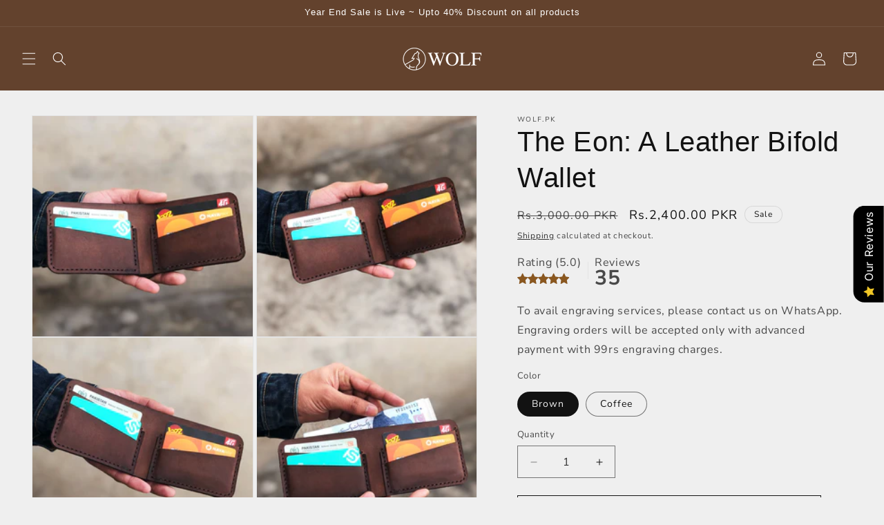

--- FILE ---
content_type: text/html; charset=utf-8
request_url: https://wolf.pk/products/horizontal-bifold-slide-wallet
body_size: 40736
content:
<!doctype html>
<html class="js" lang="en">
  <head>
    <meta charset="utf-8">
    <meta http-equiv="X-UA-Compatible" content="IE=edge">
    <meta name="viewport" content="width=device-width,initial-scale=1">
    <meta name="theme-color" content="">
    <link rel="canonical" href="https://wolf.pk/products/horizontal-bifold-slide-wallet"><link rel="icon" type="image/png" href="//wolf.pk/cdn/shop/files/Logo_thick_stroke_1.png?crop=center&height=32&v=1674987740&width=32"><link rel="preconnect" href="https://fonts.shopifycdn.com" crossorigin><title>
      The Eon: A Leather Bifold Wallet
 &ndash; WOLF.PK</title>

    
      <meta name="description" content="The Eon Leather Bifold Wallet is a perfect blend of classic style and modern functionality. Made from premium quality leather, this wallet is both durable and elegant. The bifold design allows for easy access to all of your cards, cash and other essentials. The spacious compartments, slim profile and lightweight design">
    

    

<meta property="og:site_name" content="WOLF.PK">
<meta property="og:url" content="https://wolf.pk/products/horizontal-bifold-slide-wallet">
<meta property="og:title" content="The Eon: A Leather Bifold Wallet">
<meta property="og:type" content="product">
<meta property="og:description" content="The Eon Leather Bifold Wallet is a perfect blend of classic style and modern functionality. Made from premium quality leather, this wallet is both durable and elegant. The bifold design allows for easy access to all of your cards, cash and other essentials. The spacious compartments, slim profile and lightweight design"><meta property="og:image" content="http://wolf.pk/cdn/shop/products/1_a64b8f93-8dbc-42e6-8320-b1ee79b708ef.webp?v=1673690115">
  <meta property="og:image:secure_url" content="https://wolf.pk/cdn/shop/products/1_a64b8f93-8dbc-42e6-8320-b1ee79b708ef.webp?v=1673690115">
  <meta property="og:image:width" content="1200">
  <meta property="og:image:height" content="1200"><meta property="og:price:amount" content="2,400.00">
  <meta property="og:price:currency" content="PKR"><meta name="twitter:card" content="summary_large_image">
<meta name="twitter:title" content="The Eon: A Leather Bifold Wallet">
<meta name="twitter:description" content="The Eon Leather Bifold Wallet is a perfect blend of classic style and modern functionality. Made from premium quality leather, this wallet is both durable and elegant. The bifold design allows for easy access to all of your cards, cash and other essentials. The spacious compartments, slim profile and lightweight design">


    <script src="//wolf.pk/cdn/shop/t/25/assets/constants.js?v=132983761750457495441755011857" defer="defer"></script>
    <script src="//wolf.pk/cdn/shop/t/25/assets/pubsub.js?v=25310214064522200911755011858" defer="defer"></script>
    <script src="//wolf.pk/cdn/shop/t/25/assets/global.js?v=7301445359237545521755011857" defer="defer"></script>
    <script src="//wolf.pk/cdn/shop/t/25/assets/details-disclosure.js?v=13653116266235556501755011857" defer="defer"></script>
    <script src="//wolf.pk/cdn/shop/t/25/assets/details-modal.js?v=25581673532751508451755011857" defer="defer"></script>
    <script src="//wolf.pk/cdn/shop/t/25/assets/search-form.js?v=133129549252120666541755011858" defer="defer"></script><script src="//wolf.pk/cdn/shop/t/25/assets/animations.js?v=88693664871331136111755011857" defer="defer"></script><script>window.performance && window.performance.mark && window.performance.mark('shopify.content_for_header.start');</script><meta name="google-site-verification" content="pGT_-xYNAZwwHqQsC3Z7cdUoiszznQyGfQv_ynjDk9E">
<meta id="shopify-digital-wallet" name="shopify-digital-wallet" content="/69426676033/digital_wallets/dialog">
<link rel="alternate" type="application/json+oembed" href="https://wolf.pk/products/horizontal-bifold-slide-wallet.oembed">
<script async="async" src="/checkouts/internal/preloads.js?locale=en-PK"></script>
<script id="shopify-features" type="application/json">{"accessToken":"72411769c8a00fabd75f712d825a5200","betas":["rich-media-storefront-analytics"],"domain":"wolf.pk","predictiveSearch":true,"shopId":69426676033,"locale":"en"}</script>
<script>var Shopify = Shopify || {};
Shopify.shop = "wolfdotpk.myshopify.com";
Shopify.locale = "en";
Shopify.currency = {"active":"PKR","rate":"1.0"};
Shopify.country = "PK";
Shopify.theme = {"name":"wolf","id":179811844417,"schema_name":"Dawn","schema_version":"15.4.0","theme_store_id":887,"role":"main"};
Shopify.theme.handle = "null";
Shopify.theme.style = {"id":null,"handle":null};
Shopify.cdnHost = "wolf.pk/cdn";
Shopify.routes = Shopify.routes || {};
Shopify.routes.root = "/";</script>
<script type="module">!function(o){(o.Shopify=o.Shopify||{}).modules=!0}(window);</script>
<script>!function(o){function n(){var o=[];function n(){o.push(Array.prototype.slice.apply(arguments))}return n.q=o,n}var t=o.Shopify=o.Shopify||{};t.loadFeatures=n(),t.autoloadFeatures=n()}(window);</script>
<script id="shop-js-analytics" type="application/json">{"pageType":"product"}</script>
<script defer="defer" async type="module" src="//wolf.pk/cdn/shopifycloud/shop-js/modules/v2/client.init-shop-cart-sync_C5BV16lS.en.esm.js"></script>
<script defer="defer" async type="module" src="//wolf.pk/cdn/shopifycloud/shop-js/modules/v2/chunk.common_CygWptCX.esm.js"></script>
<script type="module">
  await import("//wolf.pk/cdn/shopifycloud/shop-js/modules/v2/client.init-shop-cart-sync_C5BV16lS.en.esm.js");
await import("//wolf.pk/cdn/shopifycloud/shop-js/modules/v2/chunk.common_CygWptCX.esm.js");

  window.Shopify.SignInWithShop?.initShopCartSync?.({"fedCMEnabled":true,"windoidEnabled":true});

</script>
<script>(function() {
  var isLoaded = false;
  function asyncLoad() {
    if (isLoaded) return;
    isLoaded = true;
    var urls = ["https:\/\/intg.snapchat.com\/shopify\/shopify-scevent-init.js?id=3192617d-80d4-4e87-b07d-aa581ffc787c\u0026shop=wolfdotpk.myshopify.com","https:\/\/api-na2.hubapi.com\/scriptloader\/v1\/244455651.js?shop=wolfdotpk.myshopify.com"];
    for (var i = 0; i < urls.length; i++) {
      var s = document.createElement('script');
      s.type = 'text/javascript';
      s.async = true;
      s.src = urls[i];
      var x = document.getElementsByTagName('script')[0];
      x.parentNode.insertBefore(s, x);
    }
  };
  if(window.attachEvent) {
    window.attachEvent('onload', asyncLoad);
  } else {
    window.addEventListener('load', asyncLoad, false);
  }
})();</script>
<script id="__st">var __st={"a":69426676033,"offset":18000,"reqid":"5495a884-ea31-4b9e-865d-bda7e70c7be3-1768712212","pageurl":"wolf.pk\/products\/horizontal-bifold-slide-wallet","u":"2dc69449969c","p":"product","rtyp":"product","rid":8088950833473};</script>
<script>window.ShopifyPaypalV4VisibilityTracking = true;</script>
<script id="captcha-bootstrap">!function(){'use strict';const t='contact',e='account',n='new_comment',o=[[t,t],['blogs',n],['comments',n],[t,'customer']],c=[[e,'customer_login'],[e,'guest_login'],[e,'recover_customer_password'],[e,'create_customer']],r=t=>t.map((([t,e])=>`form[action*='/${t}']:not([data-nocaptcha='true']) input[name='form_type'][value='${e}']`)).join(','),a=t=>()=>t?[...document.querySelectorAll(t)].map((t=>t.form)):[];function s(){const t=[...o],e=r(t);return a(e)}const i='password',u='form_key',d=['recaptcha-v3-token','g-recaptcha-response','h-captcha-response',i],f=()=>{try{return window.sessionStorage}catch{return}},m='__shopify_v',_=t=>t.elements[u];function p(t,e,n=!1){try{const o=window.sessionStorage,c=JSON.parse(o.getItem(e)),{data:r}=function(t){const{data:e,action:n}=t;return t[m]||n?{data:e,action:n}:{data:t,action:n}}(c);for(const[e,n]of Object.entries(r))t.elements[e]&&(t.elements[e].value=n);n&&o.removeItem(e)}catch(o){console.error('form repopulation failed',{error:o})}}const l='form_type',E='cptcha';function T(t){t.dataset[E]=!0}const w=window,h=w.document,L='Shopify',v='ce_forms',y='captcha';let A=!1;((t,e)=>{const n=(g='f06e6c50-85a8-45c8-87d0-21a2b65856fe',I='https://cdn.shopify.com/shopifycloud/storefront-forms-hcaptcha/ce_storefront_forms_captcha_hcaptcha.v1.5.2.iife.js',D={infoText:'Protected by hCaptcha',privacyText:'Privacy',termsText:'Terms'},(t,e,n)=>{const o=w[L][v],c=o.bindForm;if(c)return c(t,g,e,D).then(n);var r;o.q.push([[t,g,e,D],n]),r=I,A||(h.body.append(Object.assign(h.createElement('script'),{id:'captcha-provider',async:!0,src:r})),A=!0)});var g,I,D;w[L]=w[L]||{},w[L][v]=w[L][v]||{},w[L][v].q=[],w[L][y]=w[L][y]||{},w[L][y].protect=function(t,e){n(t,void 0,e),T(t)},Object.freeze(w[L][y]),function(t,e,n,w,h,L){const[v,y,A,g]=function(t,e,n){const i=e?o:[],u=t?c:[],d=[...i,...u],f=r(d),m=r(i),_=r(d.filter((([t,e])=>n.includes(e))));return[a(f),a(m),a(_),s()]}(w,h,L),I=t=>{const e=t.target;return e instanceof HTMLFormElement?e:e&&e.form},D=t=>v().includes(t);t.addEventListener('submit',(t=>{const e=I(t);if(!e)return;const n=D(e)&&!e.dataset.hcaptchaBound&&!e.dataset.recaptchaBound,o=_(e),c=g().includes(e)&&(!o||!o.value);(n||c)&&t.preventDefault(),c&&!n&&(function(t){try{if(!f())return;!function(t){const e=f();if(!e)return;const n=_(t);if(!n)return;const o=n.value;o&&e.removeItem(o)}(t);const e=Array.from(Array(32),(()=>Math.random().toString(36)[2])).join('');!function(t,e){_(t)||t.append(Object.assign(document.createElement('input'),{type:'hidden',name:u})),t.elements[u].value=e}(t,e),function(t,e){const n=f();if(!n)return;const o=[...t.querySelectorAll(`input[type='${i}']`)].map((({name:t})=>t)),c=[...d,...o],r={};for(const[a,s]of new FormData(t).entries())c.includes(a)||(r[a]=s);n.setItem(e,JSON.stringify({[m]:1,action:t.action,data:r}))}(t,e)}catch(e){console.error('failed to persist form',e)}}(e),e.submit())}));const S=(t,e)=>{t&&!t.dataset[E]&&(n(t,e.some((e=>e===t))),T(t))};for(const o of['focusin','change'])t.addEventListener(o,(t=>{const e=I(t);D(e)&&S(e,y())}));const B=e.get('form_key'),M=e.get(l),P=B&&M;t.addEventListener('DOMContentLoaded',(()=>{const t=y();if(P)for(const e of t)e.elements[l].value===M&&p(e,B);[...new Set([...A(),...v().filter((t=>'true'===t.dataset.shopifyCaptcha))])].forEach((e=>S(e,t)))}))}(h,new URLSearchParams(w.location.search),n,t,e,['guest_login'])})(!0,!0)}();</script>
<script integrity="sha256-4kQ18oKyAcykRKYeNunJcIwy7WH5gtpwJnB7kiuLZ1E=" data-source-attribution="shopify.loadfeatures" defer="defer" src="//wolf.pk/cdn/shopifycloud/storefront/assets/storefront/load_feature-a0a9edcb.js" crossorigin="anonymous"></script>
<script data-source-attribution="shopify.dynamic_checkout.dynamic.init">var Shopify=Shopify||{};Shopify.PaymentButton=Shopify.PaymentButton||{isStorefrontPortableWallets:!0,init:function(){window.Shopify.PaymentButton.init=function(){};var t=document.createElement("script");t.src="https://wolf.pk/cdn/shopifycloud/portable-wallets/latest/portable-wallets.en.js",t.type="module",document.head.appendChild(t)}};
</script>
<script data-source-attribution="shopify.dynamic_checkout.buyer_consent">
  function portableWalletsHideBuyerConsent(e){var t=document.getElementById("shopify-buyer-consent"),n=document.getElementById("shopify-subscription-policy-button");t&&n&&(t.classList.add("hidden"),t.setAttribute("aria-hidden","true"),n.removeEventListener("click",e))}function portableWalletsShowBuyerConsent(e){var t=document.getElementById("shopify-buyer-consent"),n=document.getElementById("shopify-subscription-policy-button");t&&n&&(t.classList.remove("hidden"),t.removeAttribute("aria-hidden"),n.addEventListener("click",e))}window.Shopify?.PaymentButton&&(window.Shopify.PaymentButton.hideBuyerConsent=portableWalletsHideBuyerConsent,window.Shopify.PaymentButton.showBuyerConsent=portableWalletsShowBuyerConsent);
</script>
<script>
  function portableWalletsCleanup(e){e&&e.src&&console.error("Failed to load portable wallets script "+e.src);var t=document.querySelectorAll("shopify-accelerated-checkout .shopify-payment-button__skeleton, shopify-accelerated-checkout-cart .wallet-cart-button__skeleton"),e=document.getElementById("shopify-buyer-consent");for(let e=0;e<t.length;e++)t[e].remove();e&&e.remove()}function portableWalletsNotLoadedAsModule(e){e instanceof ErrorEvent&&"string"==typeof e.message&&e.message.includes("import.meta")&&"string"==typeof e.filename&&e.filename.includes("portable-wallets")&&(window.removeEventListener("error",portableWalletsNotLoadedAsModule),window.Shopify.PaymentButton.failedToLoad=e,"loading"===document.readyState?document.addEventListener("DOMContentLoaded",window.Shopify.PaymentButton.init):window.Shopify.PaymentButton.init())}window.addEventListener("error",portableWalletsNotLoadedAsModule);
</script>

<script type="module" src="https://wolf.pk/cdn/shopifycloud/portable-wallets/latest/portable-wallets.en.js" onError="portableWalletsCleanup(this)" crossorigin="anonymous"></script>
<script nomodule>
  document.addEventListener("DOMContentLoaded", portableWalletsCleanup);
</script>

<link id="shopify-accelerated-checkout-styles" rel="stylesheet" media="screen" href="https://wolf.pk/cdn/shopifycloud/portable-wallets/latest/accelerated-checkout-backwards-compat.css" crossorigin="anonymous">
<style id="shopify-accelerated-checkout-cart">
        #shopify-buyer-consent {
  margin-top: 1em;
  display: inline-block;
  width: 100%;
}

#shopify-buyer-consent.hidden {
  display: none;
}

#shopify-subscription-policy-button {
  background: none;
  border: none;
  padding: 0;
  text-decoration: underline;
  font-size: inherit;
  cursor: pointer;
}

#shopify-subscription-policy-button::before {
  box-shadow: none;
}

      </style>
<script id="sections-script" data-sections="header" defer="defer" src="//wolf.pk/cdn/shop/t/25/compiled_assets/scripts.js?v=1065"></script>
<script>window.performance && window.performance.mark && window.performance.mark('shopify.content_for_header.end');</script>


    <style data-shopify>
      @font-face {
  font-family: "Nunito Sans";
  font-weight: 400;
  font-style: normal;
  font-display: swap;
  src: url("//wolf.pk/cdn/fonts/nunito_sans/nunitosans_n4.0276fe080df0ca4e6a22d9cb55aed3ed5ba6b1da.woff2") format("woff2"),
       url("//wolf.pk/cdn/fonts/nunito_sans/nunitosans_n4.b4964bee2f5e7fd9c3826447e73afe2baad607b7.woff") format("woff");
}

      @font-face {
  font-family: "Nunito Sans";
  font-weight: 700;
  font-style: normal;
  font-display: swap;
  src: url("//wolf.pk/cdn/fonts/nunito_sans/nunitosans_n7.25d963ed46da26098ebeab731e90d8802d989fa5.woff2") format("woff2"),
       url("//wolf.pk/cdn/fonts/nunito_sans/nunitosans_n7.d32e3219b3d2ec82285d3027bd673efc61a996c8.woff") format("woff");
}

      @font-face {
  font-family: "Nunito Sans";
  font-weight: 400;
  font-style: italic;
  font-display: swap;
  src: url("//wolf.pk/cdn/fonts/nunito_sans/nunitosans_i4.6e408730afac1484cf297c30b0e67c86d17fc586.woff2") format("woff2"),
       url("//wolf.pk/cdn/fonts/nunito_sans/nunitosans_i4.c9b6dcbfa43622b39a5990002775a8381942ae38.woff") format("woff");
}

      @font-face {
  font-family: "Nunito Sans";
  font-weight: 700;
  font-style: italic;
  font-display: swap;
  src: url("//wolf.pk/cdn/fonts/nunito_sans/nunitosans_i7.8c1124729eec046a321e2424b2acf328c2c12139.woff2") format("woff2"),
       url("//wolf.pk/cdn/fonts/nunito_sans/nunitosans_i7.af4cda04357273e0996d21184432bcb14651a64d.woff") format("woff");
}

      

      
        :root,
        .color-background-1 {
          --color-background: 239,239,239;
        
          --gradient-background: #efefef;
        

        

        --color-foreground: 18,18,18;
        --color-background-contrast: 175,175,175;
        --color-shadow: 18,18,18;
        --color-button: 99,66,45;
        --color-button-text: 255,255,255;
        --color-secondary-button: 239,239,239;
        --color-secondary-button-text: 18,18,18;
        --color-link: 18,18,18;
        --color-badge-foreground: 18,18,18;
        --color-badge-background: 239,239,239;
        --color-badge-border: 18,18,18;
        --payment-terms-background-color: rgb(239 239 239);
      }
      
        
        .color-background-2 {
          --color-background: 243,243,243;
        
          --gradient-background: #f3f3f3;
        

        

        --color-foreground: 18,18,18;
        --color-background-contrast: 179,179,179;
        --color-shadow: 18,18,18;
        --color-button: 99,66,45;
        --color-button-text: 243,243,243;
        --color-secondary-button: 243,243,243;
        --color-secondary-button-text: 18,18,18;
        --color-link: 18,18,18;
        --color-badge-foreground: 18,18,18;
        --color-badge-background: 243,243,243;
        --color-badge-border: 18,18,18;
        --payment-terms-background-color: rgb(243 243 243);
      }
      
        
        .color-inverse {
          --color-background: 18,18,18;
        
          --gradient-background: #121212;
        

        

        --color-foreground: 239,239,239;
        --color-background-contrast: 146,146,146;
        --color-shadow: 18,18,18;
        --color-button: 239,239,239;
        --color-button-text: 18,18,18;
        --color-secondary-button: 18,18,18;
        --color-secondary-button-text: 239,239,239;
        --color-link: 239,239,239;
        --color-badge-foreground: 239,239,239;
        --color-badge-background: 18,18,18;
        --color-badge-border: 239,239,239;
        --payment-terms-background-color: rgb(18 18 18);
      }
      
        
        .color-accent-1 {
          --color-background: 99,66,45;
        
          --gradient-background: #63422d;
        

        

        --color-foreground: 255,255,255;
        --color-background-contrast: 11,8,5;
        --color-shadow: 18,18,18;
        --color-button: 255,255,255;
        --color-button-text: 18,18,18;
        --color-secondary-button: 99,66,45;
        --color-secondary-button-text: 255,255,255;
        --color-link: 255,255,255;
        --color-badge-foreground: 255,255,255;
        --color-badge-background: 99,66,45;
        --color-badge-border: 255,255,255;
        --payment-terms-background-color: rgb(99 66 45);
      }
      
        
        .color-accent-2 {
          --color-background: 239,239,239;
        
          --gradient-background: #efefef;
        

        

        --color-foreground: 18,18,18;
        --color-background-contrast: 175,175,175;
        --color-shadow: 18,18,18;
        --color-button: 99,66,45;
        --color-button-text: 255,255,255;
        --color-secondary-button: 239,239,239;
        --color-secondary-button-text: 18,18,18;
        --color-link: 18,18,18;
        --color-badge-foreground: 18,18,18;
        --color-badge-background: 239,239,239;
        --color-badge-border: 18,18,18;
        --payment-terms-background-color: rgb(239 239 239);
      }
      

      body, .color-background-1, .color-background-2, .color-inverse, .color-accent-1, .color-accent-2 {
        color: rgba(var(--color-foreground), 0.75);
        background-color: rgb(var(--color-background));
      }

      :root {
        --font-body-family: "Nunito Sans", sans-serif;
        --font-body-style: normal;
        --font-body-weight: 400;
        --font-body-weight-bold: 700;

        --font-heading-family: "system_ui", -apple-system, 'Segoe UI', Roboto, 'Helvetica Neue', 'Noto Sans', 'Liberation Sans', Arial, sans-serif, 'Apple Color Emoji', 'Segoe UI Emoji', 'Segoe UI Symbol', 'Noto Color Emoji';
        --font-heading-style: normal;
        --font-heading-weight: 400;

        --font-body-scale: 1.0;
        --font-heading-scale: 1.0;

        --media-padding: px;
        --media-border-opacity: 0.05;
        --media-border-width: 1px;
        --media-radius: 0px;
        --media-shadow-opacity: 0.0;
        --media-shadow-horizontal-offset: 0px;
        --media-shadow-vertical-offset: 4px;
        --media-shadow-blur-radius: 5px;
        --media-shadow-visible: 0;

        --page-width: 160rem;
        --page-width-margin: 0rem;

        --product-card-image-padding: 0.0rem;
        --product-card-corner-radius: 0.0rem;
        --product-card-text-alignment: left;
        --product-card-border-width: 0.0rem;
        --product-card-border-opacity: 0.1;
        --product-card-shadow-opacity: 0.0;
        --product-card-shadow-visible: 0;
        --product-card-shadow-horizontal-offset: 0.0rem;
        --product-card-shadow-vertical-offset: 0.4rem;
        --product-card-shadow-blur-radius: 0.5rem;

        --collection-card-image-padding: 0.0rem;
        --collection-card-corner-radius: 0.0rem;
        --collection-card-text-alignment: left;
        --collection-card-border-width: 0.0rem;
        --collection-card-border-opacity: 0.1;
        --collection-card-shadow-opacity: 0.0;
        --collection-card-shadow-visible: 0;
        --collection-card-shadow-horizontal-offset: 0.0rem;
        --collection-card-shadow-vertical-offset: 0.4rem;
        --collection-card-shadow-blur-radius: 0.5rem;

        --blog-card-image-padding: 0.0rem;
        --blog-card-corner-radius: 0.0rem;
        --blog-card-text-alignment: left;
        --blog-card-border-width: 0.0rem;
        --blog-card-border-opacity: 0.1;
        --blog-card-shadow-opacity: 0.0;
        --blog-card-shadow-visible: 0;
        --blog-card-shadow-horizontal-offset: 0.0rem;
        --blog-card-shadow-vertical-offset: 0.4rem;
        --blog-card-shadow-blur-radius: 0.5rem;

        --badge-corner-radius: 4.0rem;

        --popup-border-width: 1px;
        --popup-border-opacity: 0.1;
        --popup-corner-radius: 0px;
        --popup-shadow-opacity: 0.0;
        --popup-shadow-horizontal-offset: 0px;
        --popup-shadow-vertical-offset: 4px;
        --popup-shadow-blur-radius: 5px;

        --drawer-border-width: 1px;
        --drawer-border-opacity: 0.1;
        --drawer-shadow-opacity: 0.0;
        --drawer-shadow-horizontal-offset: 0px;
        --drawer-shadow-vertical-offset: 4px;
        --drawer-shadow-blur-radius: 5px;

        --spacing-sections-desktop: 0px;
        --spacing-sections-mobile: 0px;

        --grid-desktop-vertical-spacing: 8px;
        --grid-desktop-horizontal-spacing: 8px;
        --grid-mobile-vertical-spacing: 4px;
        --grid-mobile-horizontal-spacing: 4px;

        --text-boxes-border-opacity: 0.1;
        --text-boxes-border-width: 0px;
        --text-boxes-radius: 0px;
        --text-boxes-shadow-opacity: 0.0;
        --text-boxes-shadow-visible: 0;
        --text-boxes-shadow-horizontal-offset: 0px;
        --text-boxes-shadow-vertical-offset: 4px;
        --text-boxes-shadow-blur-radius: 5px;

        --buttons-radius: 0px;
        --buttons-radius-outset: 0px;
        --buttons-border-width: 1px;
        --buttons-border-opacity: 1.0;
        --buttons-shadow-opacity: 0.0;
        --buttons-shadow-visible: 0;
        --buttons-shadow-horizontal-offset: 0px;
        --buttons-shadow-vertical-offset: 4px;
        --buttons-shadow-blur-radius: 5px;
        --buttons-border-offset: 0px;

        --inputs-radius: 0px;
        --inputs-border-width: 1px;
        --inputs-border-opacity: 0.55;
        --inputs-shadow-opacity: 0.0;
        --inputs-shadow-horizontal-offset: 0px;
        --inputs-margin-offset: 0px;
        --inputs-shadow-vertical-offset: 4px;
        --inputs-shadow-blur-radius: 5px;
        --inputs-radius-outset: 0px;

        --variant-pills-radius: 40px;
        --variant-pills-border-width: 1px;
        --variant-pills-border-opacity: 0.55;
        --variant-pills-shadow-opacity: 0.0;
        --variant-pills-shadow-horizontal-offset: 0px;
        --variant-pills-shadow-vertical-offset: 4px;
        --variant-pills-shadow-blur-radius: 5px;
      }

      *,
      *::before,
      *::after {
        box-sizing: inherit;
      }

      html {
        box-sizing: border-box;
        font-size: calc(var(--font-body-scale) * 62.5%);
        height: 100%;
      }

      body {
        display: grid;
        grid-template-rows: auto auto 1fr auto;
        grid-template-columns: 100%;
        min-height: 100%;
        margin: 0;
        font-size: 1.5rem;
        letter-spacing: 0.06rem;
        line-height: calc(1 + 0.8 / var(--font-body-scale));
        font-family: var(--font-body-family);
        font-style: var(--font-body-style);
        font-weight: var(--font-body-weight);
      }

      @media screen and (min-width: 750px) {
        body {
          font-size: 1.6rem;
        }
      }
    </style>

    <link href="//wolf.pk/cdn/shop/t/25/assets/base.css?v=159841507637079171801755011857" rel="stylesheet" type="text/css" media="all" />
    <link rel="stylesheet" href="//wolf.pk/cdn/shop/t/25/assets/component-cart-items.css?v=13033300910818915211755011857" media="print" onload="this.media='all'"><link href="//wolf.pk/cdn/shop/t/25/assets/component-cart-drawer.css?v=39223250576183958541755011857" rel="stylesheet" type="text/css" media="all" />
      <link href="//wolf.pk/cdn/shop/t/25/assets/component-cart.css?v=164708765130180853531755011857" rel="stylesheet" type="text/css" media="all" />
      <link href="//wolf.pk/cdn/shop/t/25/assets/component-totals.css?v=15906652033866631521755011857" rel="stylesheet" type="text/css" media="all" />
      <link href="//wolf.pk/cdn/shop/t/25/assets/component-price.css?v=47596247576480123001755011857" rel="stylesheet" type="text/css" media="all" />
      <link href="//wolf.pk/cdn/shop/t/25/assets/component-discounts.css?v=152760482443307489271755011857" rel="stylesheet" type="text/css" media="all" />

      <link rel="preload" as="font" href="//wolf.pk/cdn/fonts/nunito_sans/nunitosans_n4.0276fe080df0ca4e6a22d9cb55aed3ed5ba6b1da.woff2" type="font/woff2" crossorigin>
      
<link
        rel="stylesheet"
        href="//wolf.pk/cdn/shop/t/25/assets/component-predictive-search.css?v=118923337488134913561755011857"
        media="print"
        onload="this.media='all'"
      ><script>
      if (Shopify.designMode) {
        document.documentElement.classList.add('shopify-design-mode');
      }
    </script>
  <script src="https://cdn.shopify.com/extensions/019b0289-a7b2-75c4-bc89-75da59821462/avada-app-75/assets/air-reviews.js" type="text/javascript" defer="defer"></script>
<script src="https://cdn.shopify.com/extensions/019b0289-a7b2-75c4-bc89-75da59821462/avada-app-75/assets/air-reviews-block.js" type="text/javascript" defer="defer"></script>
<script src="https://cdn.shopify.com/extensions/019b0289-a7b2-75c4-bc89-75da59821462/avada-app-75/assets/air-reviews-summary.js" type="text/javascript" defer="defer"></script>
<link href="https://monorail-edge.shopifysvc.com" rel="dns-prefetch">
<script>(function(){if ("sendBeacon" in navigator && "performance" in window) {try {var session_token_from_headers = performance.getEntriesByType('navigation')[0].serverTiming.find(x => x.name == '_s').description;} catch {var session_token_from_headers = undefined;}var session_cookie_matches = document.cookie.match(/_shopify_s=([^;]*)/);var session_token_from_cookie = session_cookie_matches && session_cookie_matches.length === 2 ? session_cookie_matches[1] : "";var session_token = session_token_from_headers || session_token_from_cookie || "";function handle_abandonment_event(e) {var entries = performance.getEntries().filter(function(entry) {return /monorail-edge.shopifysvc.com/.test(entry.name);});if (!window.abandonment_tracked && entries.length === 0) {window.abandonment_tracked = true;var currentMs = Date.now();var navigation_start = performance.timing.navigationStart;var payload = {shop_id: 69426676033,url: window.location.href,navigation_start,duration: currentMs - navigation_start,session_token,page_type: "product"};window.navigator.sendBeacon("https://monorail-edge.shopifysvc.com/v1/produce", JSON.stringify({schema_id: "online_store_buyer_site_abandonment/1.1",payload: payload,metadata: {event_created_at_ms: currentMs,event_sent_at_ms: currentMs}}));}}window.addEventListener('pagehide', handle_abandonment_event);}}());</script>
<script id="web-pixels-manager-setup">(function e(e,d,r,n,o){if(void 0===o&&(o={}),!Boolean(null===(a=null===(i=window.Shopify)||void 0===i?void 0:i.analytics)||void 0===a?void 0:a.replayQueue)){var i,a;window.Shopify=window.Shopify||{};var t=window.Shopify;t.analytics=t.analytics||{};var s=t.analytics;s.replayQueue=[],s.publish=function(e,d,r){return s.replayQueue.push([e,d,r]),!0};try{self.performance.mark("wpm:start")}catch(e){}var l=function(){var e={modern:/Edge?\/(1{2}[4-9]|1[2-9]\d|[2-9]\d{2}|\d{4,})\.\d+(\.\d+|)|Firefox\/(1{2}[4-9]|1[2-9]\d|[2-9]\d{2}|\d{4,})\.\d+(\.\d+|)|Chrom(ium|e)\/(9{2}|\d{3,})\.\d+(\.\d+|)|(Maci|X1{2}).+ Version\/(15\.\d+|(1[6-9]|[2-9]\d|\d{3,})\.\d+)([,.]\d+|)( \(\w+\)|)( Mobile\/\w+|) Safari\/|Chrome.+OPR\/(9{2}|\d{3,})\.\d+\.\d+|(CPU[ +]OS|iPhone[ +]OS|CPU[ +]iPhone|CPU IPhone OS|CPU iPad OS)[ +]+(15[._]\d+|(1[6-9]|[2-9]\d|\d{3,})[._]\d+)([._]\d+|)|Android:?[ /-](13[3-9]|1[4-9]\d|[2-9]\d{2}|\d{4,})(\.\d+|)(\.\d+|)|Android.+Firefox\/(13[5-9]|1[4-9]\d|[2-9]\d{2}|\d{4,})\.\d+(\.\d+|)|Android.+Chrom(ium|e)\/(13[3-9]|1[4-9]\d|[2-9]\d{2}|\d{4,})\.\d+(\.\d+|)|SamsungBrowser\/([2-9]\d|\d{3,})\.\d+/,legacy:/Edge?\/(1[6-9]|[2-9]\d|\d{3,})\.\d+(\.\d+|)|Firefox\/(5[4-9]|[6-9]\d|\d{3,})\.\d+(\.\d+|)|Chrom(ium|e)\/(5[1-9]|[6-9]\d|\d{3,})\.\d+(\.\d+|)([\d.]+$|.*Safari\/(?![\d.]+ Edge\/[\d.]+$))|(Maci|X1{2}).+ Version\/(10\.\d+|(1[1-9]|[2-9]\d|\d{3,})\.\d+)([,.]\d+|)( \(\w+\)|)( Mobile\/\w+|) Safari\/|Chrome.+OPR\/(3[89]|[4-9]\d|\d{3,})\.\d+\.\d+|(CPU[ +]OS|iPhone[ +]OS|CPU[ +]iPhone|CPU IPhone OS|CPU iPad OS)[ +]+(10[._]\d+|(1[1-9]|[2-9]\d|\d{3,})[._]\d+)([._]\d+|)|Android:?[ /-](13[3-9]|1[4-9]\d|[2-9]\d{2}|\d{4,})(\.\d+|)(\.\d+|)|Mobile Safari.+OPR\/([89]\d|\d{3,})\.\d+\.\d+|Android.+Firefox\/(13[5-9]|1[4-9]\d|[2-9]\d{2}|\d{4,})\.\d+(\.\d+|)|Android.+Chrom(ium|e)\/(13[3-9]|1[4-9]\d|[2-9]\d{2}|\d{4,})\.\d+(\.\d+|)|Android.+(UC? ?Browser|UCWEB|U3)[ /]?(15\.([5-9]|\d{2,})|(1[6-9]|[2-9]\d|\d{3,})\.\d+)\.\d+|SamsungBrowser\/(5\.\d+|([6-9]|\d{2,})\.\d+)|Android.+MQ{2}Browser\/(14(\.(9|\d{2,})|)|(1[5-9]|[2-9]\d|\d{3,})(\.\d+|))(\.\d+|)|K[Aa][Ii]OS\/(3\.\d+|([4-9]|\d{2,})\.\d+)(\.\d+|)/},d=e.modern,r=e.legacy,n=navigator.userAgent;return n.match(d)?"modern":n.match(r)?"legacy":"unknown"}(),u="modern"===l?"modern":"legacy",c=(null!=n?n:{modern:"",legacy:""})[u],f=function(e){return[e.baseUrl,"/wpm","/b",e.hashVersion,"modern"===e.buildTarget?"m":"l",".js"].join("")}({baseUrl:d,hashVersion:r,buildTarget:u}),m=function(e){var d=e.version,r=e.bundleTarget,n=e.surface,o=e.pageUrl,i=e.monorailEndpoint;return{emit:function(e){var a=e.status,t=e.errorMsg,s=(new Date).getTime(),l=JSON.stringify({metadata:{event_sent_at_ms:s},events:[{schema_id:"web_pixels_manager_load/3.1",payload:{version:d,bundle_target:r,page_url:o,status:a,surface:n,error_msg:t},metadata:{event_created_at_ms:s}}]});if(!i)return console&&console.warn&&console.warn("[Web Pixels Manager] No Monorail endpoint provided, skipping logging."),!1;try{return self.navigator.sendBeacon.bind(self.navigator)(i,l)}catch(e){}var u=new XMLHttpRequest;try{return u.open("POST",i,!0),u.setRequestHeader("Content-Type","text/plain"),u.send(l),!0}catch(e){return console&&console.warn&&console.warn("[Web Pixels Manager] Got an unhandled error while logging to Monorail."),!1}}}}({version:r,bundleTarget:l,surface:e.surface,pageUrl:self.location.href,monorailEndpoint:e.monorailEndpoint});try{o.browserTarget=l,function(e){var d=e.src,r=e.async,n=void 0===r||r,o=e.onload,i=e.onerror,a=e.sri,t=e.scriptDataAttributes,s=void 0===t?{}:t,l=document.createElement("script"),u=document.querySelector("head"),c=document.querySelector("body");if(l.async=n,l.src=d,a&&(l.integrity=a,l.crossOrigin="anonymous"),s)for(var f in s)if(Object.prototype.hasOwnProperty.call(s,f))try{l.dataset[f]=s[f]}catch(e){}if(o&&l.addEventListener("load",o),i&&l.addEventListener("error",i),u)u.appendChild(l);else{if(!c)throw new Error("Did not find a head or body element to append the script");c.appendChild(l)}}({src:f,async:!0,onload:function(){if(!function(){var e,d;return Boolean(null===(d=null===(e=window.Shopify)||void 0===e?void 0:e.analytics)||void 0===d?void 0:d.initialized)}()){var d=window.webPixelsManager.init(e)||void 0;if(d){var r=window.Shopify.analytics;r.replayQueue.forEach((function(e){var r=e[0],n=e[1],o=e[2];d.publishCustomEvent(r,n,o)})),r.replayQueue=[],r.publish=d.publishCustomEvent,r.visitor=d.visitor,r.initialized=!0}}},onerror:function(){return m.emit({status:"failed",errorMsg:"".concat(f," has failed to load")})},sri:function(e){var d=/^sha384-[A-Za-z0-9+/=]+$/;return"string"==typeof e&&d.test(e)}(c)?c:"",scriptDataAttributes:o}),m.emit({status:"loading"})}catch(e){m.emit({status:"failed",errorMsg:(null==e?void 0:e.message)||"Unknown error"})}}})({shopId: 69426676033,storefrontBaseUrl: "https://wolf.pk",extensionsBaseUrl: "https://extensions.shopifycdn.com/cdn/shopifycloud/web-pixels-manager",monorailEndpoint: "https://monorail-edge.shopifysvc.com/unstable/produce_batch",surface: "storefront-renderer",enabledBetaFlags: ["2dca8a86"],webPixelsConfigList: [{"id":"2195784001","configuration":"{\"accountID\":\"wolfdotpk\"}","eventPayloadVersion":"v1","runtimeContext":"STRICT","scriptVersion":"e049d423f49471962495acbe58da1904","type":"APP","apiClientId":32196493313,"privacyPurposes":["ANALYTICS","MARKETING","SALE_OF_DATA"],"dataSharingAdjustments":{"protectedCustomerApprovalScopes":["read_customer_address","read_customer_email","read_customer_name","read_customer_personal_data","read_customer_phone"]}},{"id":"1327399233","configuration":"{\"pixel_id\":\"839372454016200\",\"pixel_type\":\"facebook_pixel\"}","eventPayloadVersion":"v1","runtimeContext":"OPEN","scriptVersion":"ca16bc87fe92b6042fbaa3acc2fbdaa6","type":"APP","apiClientId":2329312,"privacyPurposes":["ANALYTICS","MARKETING","SALE_OF_DATA"],"dataSharingAdjustments":{"protectedCustomerApprovalScopes":["read_customer_address","read_customer_email","read_customer_name","read_customer_personal_data","read_customer_phone"]}},{"id":"839614785","configuration":"{\"config\":\"{\\\"pixel_id\\\":\\\"G-EE7HVBME75\\\",\\\"target_country\\\":\\\"PK\\\",\\\"gtag_events\\\":[{\\\"type\\\":\\\"search\\\",\\\"action_label\\\":[\\\"G-EE7HVBME75\\\",\\\"AW-11383407759\\\/XGU5CNbB8u4YEI-JhLQq\\\"]},{\\\"type\\\":\\\"begin_checkout\\\",\\\"action_label\\\":[\\\"G-EE7HVBME75\\\",\\\"AW-11383407759\\\/LHt-CNzB8u4YEI-JhLQq\\\"]},{\\\"type\\\":\\\"view_item\\\",\\\"action_label\\\":[\\\"G-EE7HVBME75\\\",\\\"AW-11383407759\\\/ifFmCNPB8u4YEI-JhLQq\\\",\\\"MC-DXZPF8RJDB\\\"]},{\\\"type\\\":\\\"purchase\\\",\\\"action_label\\\":[\\\"G-EE7HVBME75\\\",\\\"AW-11383407759\\\/D-8cCM3B8u4YEI-JhLQq\\\",\\\"MC-DXZPF8RJDB\\\"]},{\\\"type\\\":\\\"page_view\\\",\\\"action_label\\\":[\\\"G-EE7HVBME75\\\",\\\"AW-11383407759\\\/_vsmCNDB8u4YEI-JhLQq\\\",\\\"MC-DXZPF8RJDB\\\"]},{\\\"type\\\":\\\"add_payment_info\\\",\\\"action_label\\\":[\\\"G-EE7HVBME75\\\",\\\"AW-11383407759\\\/OzQmCN_B8u4YEI-JhLQq\\\"]},{\\\"type\\\":\\\"add_to_cart\\\",\\\"action_label\\\":[\\\"G-EE7HVBME75\\\",\\\"AW-11383407759\\\/7p3FCNnB8u4YEI-JhLQq\\\"]}],\\\"enable_monitoring_mode\\\":false}\"}","eventPayloadVersion":"v1","runtimeContext":"OPEN","scriptVersion":"b2a88bafab3e21179ed38636efcd8a93","type":"APP","apiClientId":1780363,"privacyPurposes":[],"dataSharingAdjustments":{"protectedCustomerApprovalScopes":["read_customer_address","read_customer_email","read_customer_name","read_customer_personal_data","read_customer_phone"]}},{"id":"141263169","configuration":"{\"pixelId\":\"3192617d-80d4-4e87-b07d-aa581ffc787c\"}","eventPayloadVersion":"v1","runtimeContext":"STRICT","scriptVersion":"c119f01612c13b62ab52809eb08154bb","type":"APP","apiClientId":2556259,"privacyPurposes":["ANALYTICS","MARKETING","SALE_OF_DATA"],"dataSharingAdjustments":{"protectedCustomerApprovalScopes":["read_customer_address","read_customer_email","read_customer_name","read_customer_personal_data","read_customer_phone"]}},{"id":"24084801","eventPayloadVersion":"1","runtimeContext":"LAX","scriptVersion":"1","type":"CUSTOM","privacyPurposes":["ANALYTICS","MARKETING","SALE_OF_DATA"],"name":"G4A"},{"id":"142147905","eventPayloadVersion":"v1","runtimeContext":"LAX","scriptVersion":"1","type":"CUSTOM","privacyPurposes":["ANALYTICS"],"name":"Google Analytics tag (migrated)"},{"id":"164266305","eventPayloadVersion":"1","runtimeContext":"LAX","scriptVersion":"1","type":"CUSTOM","privacyPurposes":["ANALYTICS","MARKETING","SALE_OF_DATA"],"name":"Tiktok wolf Capi"},{"id":"shopify-app-pixel","configuration":"{}","eventPayloadVersion":"v1","runtimeContext":"STRICT","scriptVersion":"0450","apiClientId":"shopify-pixel","type":"APP","privacyPurposes":["ANALYTICS","MARKETING"]},{"id":"shopify-custom-pixel","eventPayloadVersion":"v1","runtimeContext":"LAX","scriptVersion":"0450","apiClientId":"shopify-pixel","type":"CUSTOM","privacyPurposes":["ANALYTICS","MARKETING"]}],isMerchantRequest: false,initData: {"shop":{"name":"WOLF.PK","paymentSettings":{"currencyCode":"PKR"},"myshopifyDomain":"wolfdotpk.myshopify.com","countryCode":"PK","storefrontUrl":"https:\/\/wolf.pk"},"customer":null,"cart":null,"checkout":null,"productVariants":[{"price":{"amount":2400.0,"currencyCode":"PKR"},"product":{"title":"The Eon: A Leather Bifold Wallet","vendor":"wolf.pk","id":"8088950833473","untranslatedTitle":"The Eon: A Leather Bifold Wallet","url":"\/products\/horizontal-bifold-slide-wallet","type":"wallet"},"id":"48664741970241","image":{"src":"\/\/wolf.pk\/cdn\/shop\/products\/1_a64b8f93-8dbc-42e6-8320-b1ee79b708ef.webp?v=1673690115"},"sku":"WF-034","title":"Brown","untranslatedTitle":"Brown"},{"price":{"amount":2400.0,"currencyCode":"PKR"},"product":{"title":"The Eon: A Leather Bifold Wallet","vendor":"wolf.pk","id":"8088950833473","untranslatedTitle":"The Eon: A Leather Bifold Wallet","url":"\/products\/horizontal-bifold-slide-wallet","type":"wallet"},"id":"48664742003009","image":{"src":"\/\/wolf.pk\/cdn\/shop\/products\/2_8247f37f-ad7b-48a1-92ce-01e19f11d90c.webp?v=1675019263"},"sku":"WF-035","title":"Coffee","untranslatedTitle":"Coffee"}],"purchasingCompany":null},},"https://wolf.pk/cdn","fcfee988w5aeb613cpc8e4bc33m6693e112",{"modern":"","legacy":""},{"shopId":"69426676033","storefrontBaseUrl":"https:\/\/wolf.pk","extensionBaseUrl":"https:\/\/extensions.shopifycdn.com\/cdn\/shopifycloud\/web-pixels-manager","surface":"storefront-renderer","enabledBetaFlags":"[\"2dca8a86\"]","isMerchantRequest":"false","hashVersion":"fcfee988w5aeb613cpc8e4bc33m6693e112","publish":"custom","events":"[[\"page_viewed\",{}],[\"product_viewed\",{\"productVariant\":{\"price\":{\"amount\":2400.0,\"currencyCode\":\"PKR\"},\"product\":{\"title\":\"The Eon: A Leather Bifold Wallet\",\"vendor\":\"wolf.pk\",\"id\":\"8088950833473\",\"untranslatedTitle\":\"The Eon: A Leather Bifold Wallet\",\"url\":\"\/products\/horizontal-bifold-slide-wallet\",\"type\":\"wallet\"},\"id\":\"48664741970241\",\"image\":{\"src\":\"\/\/wolf.pk\/cdn\/shop\/products\/1_a64b8f93-8dbc-42e6-8320-b1ee79b708ef.webp?v=1673690115\"},\"sku\":\"WF-034\",\"title\":\"Brown\",\"untranslatedTitle\":\"Brown\"}}]]"});</script><script>
  window.ShopifyAnalytics = window.ShopifyAnalytics || {};
  window.ShopifyAnalytics.meta = window.ShopifyAnalytics.meta || {};
  window.ShopifyAnalytics.meta.currency = 'PKR';
  var meta = {"product":{"id":8088950833473,"gid":"gid:\/\/shopify\/Product\/8088950833473","vendor":"wolf.pk","type":"wallet","handle":"horizontal-bifold-slide-wallet","variants":[{"id":48664741970241,"price":240000,"name":"The Eon: A Leather Bifold Wallet - Brown","public_title":"Brown","sku":"WF-034"},{"id":48664742003009,"price":240000,"name":"The Eon: A Leather Bifold Wallet - Coffee","public_title":"Coffee","sku":"WF-035"}],"remote":false},"page":{"pageType":"product","resourceType":"product","resourceId":8088950833473,"requestId":"5495a884-ea31-4b9e-865d-bda7e70c7be3-1768712212"}};
  for (var attr in meta) {
    window.ShopifyAnalytics.meta[attr] = meta[attr];
  }
</script>
<script class="analytics">
  (function () {
    var customDocumentWrite = function(content) {
      var jquery = null;

      if (window.jQuery) {
        jquery = window.jQuery;
      } else if (window.Checkout && window.Checkout.$) {
        jquery = window.Checkout.$;
      }

      if (jquery) {
        jquery('body').append(content);
      }
    };

    var hasLoggedConversion = function(token) {
      if (token) {
        return document.cookie.indexOf('loggedConversion=' + token) !== -1;
      }
      return false;
    }

    var setCookieIfConversion = function(token) {
      if (token) {
        var twoMonthsFromNow = new Date(Date.now());
        twoMonthsFromNow.setMonth(twoMonthsFromNow.getMonth() + 2);

        document.cookie = 'loggedConversion=' + token + '; expires=' + twoMonthsFromNow;
      }
    }

    var trekkie = window.ShopifyAnalytics.lib = window.trekkie = window.trekkie || [];
    if (trekkie.integrations) {
      return;
    }
    trekkie.methods = [
      'identify',
      'page',
      'ready',
      'track',
      'trackForm',
      'trackLink'
    ];
    trekkie.factory = function(method) {
      return function() {
        var args = Array.prototype.slice.call(arguments);
        args.unshift(method);
        trekkie.push(args);
        return trekkie;
      };
    };
    for (var i = 0; i < trekkie.methods.length; i++) {
      var key = trekkie.methods[i];
      trekkie[key] = trekkie.factory(key);
    }
    trekkie.load = function(config) {
      trekkie.config = config || {};
      trekkie.config.initialDocumentCookie = document.cookie;
      var first = document.getElementsByTagName('script')[0];
      var script = document.createElement('script');
      script.type = 'text/javascript';
      script.onerror = function(e) {
        var scriptFallback = document.createElement('script');
        scriptFallback.type = 'text/javascript';
        scriptFallback.onerror = function(error) {
                var Monorail = {
      produce: function produce(monorailDomain, schemaId, payload) {
        var currentMs = new Date().getTime();
        var event = {
          schema_id: schemaId,
          payload: payload,
          metadata: {
            event_created_at_ms: currentMs,
            event_sent_at_ms: currentMs
          }
        };
        return Monorail.sendRequest("https://" + monorailDomain + "/v1/produce", JSON.stringify(event));
      },
      sendRequest: function sendRequest(endpointUrl, payload) {
        // Try the sendBeacon API
        if (window && window.navigator && typeof window.navigator.sendBeacon === 'function' && typeof window.Blob === 'function' && !Monorail.isIos12()) {
          var blobData = new window.Blob([payload], {
            type: 'text/plain'
          });

          if (window.navigator.sendBeacon(endpointUrl, blobData)) {
            return true;
          } // sendBeacon was not successful

        } // XHR beacon

        var xhr = new XMLHttpRequest();

        try {
          xhr.open('POST', endpointUrl);
          xhr.setRequestHeader('Content-Type', 'text/plain');
          xhr.send(payload);
        } catch (e) {
          console.log(e);
        }

        return false;
      },
      isIos12: function isIos12() {
        return window.navigator.userAgent.lastIndexOf('iPhone; CPU iPhone OS 12_') !== -1 || window.navigator.userAgent.lastIndexOf('iPad; CPU OS 12_') !== -1;
      }
    };
    Monorail.produce('monorail-edge.shopifysvc.com',
      'trekkie_storefront_load_errors/1.1',
      {shop_id: 69426676033,
      theme_id: 179811844417,
      app_name: "storefront",
      context_url: window.location.href,
      source_url: "//wolf.pk/cdn/s/trekkie.storefront.cd680fe47e6c39ca5d5df5f0a32d569bc48c0f27.min.js"});

        };
        scriptFallback.async = true;
        scriptFallback.src = '//wolf.pk/cdn/s/trekkie.storefront.cd680fe47e6c39ca5d5df5f0a32d569bc48c0f27.min.js';
        first.parentNode.insertBefore(scriptFallback, first);
      };
      script.async = true;
      script.src = '//wolf.pk/cdn/s/trekkie.storefront.cd680fe47e6c39ca5d5df5f0a32d569bc48c0f27.min.js';
      first.parentNode.insertBefore(script, first);
    };
    trekkie.load(
      {"Trekkie":{"appName":"storefront","development":false,"defaultAttributes":{"shopId":69426676033,"isMerchantRequest":null,"themeId":179811844417,"themeCityHash":"403841695692706873","contentLanguage":"en","currency":"PKR","eventMetadataId":"256245bc-ec97-4919-a198-cd4366deb511"},"isServerSideCookieWritingEnabled":true,"monorailRegion":"shop_domain","enabledBetaFlags":["65f19447"]},"Session Attribution":{},"S2S":{"facebookCapiEnabled":true,"source":"trekkie-storefront-renderer","apiClientId":580111}}
    );

    var loaded = false;
    trekkie.ready(function() {
      if (loaded) return;
      loaded = true;

      window.ShopifyAnalytics.lib = window.trekkie;

      var originalDocumentWrite = document.write;
      document.write = customDocumentWrite;
      try { window.ShopifyAnalytics.merchantGoogleAnalytics.call(this); } catch(error) {};
      document.write = originalDocumentWrite;

      window.ShopifyAnalytics.lib.page(null,{"pageType":"product","resourceType":"product","resourceId":8088950833473,"requestId":"5495a884-ea31-4b9e-865d-bda7e70c7be3-1768712212","shopifyEmitted":true});

      var match = window.location.pathname.match(/checkouts\/(.+)\/(thank_you|post_purchase)/)
      var token = match? match[1]: undefined;
      if (!hasLoggedConversion(token)) {
        setCookieIfConversion(token);
        window.ShopifyAnalytics.lib.track("Viewed Product",{"currency":"PKR","variantId":48664741970241,"productId":8088950833473,"productGid":"gid:\/\/shopify\/Product\/8088950833473","name":"The Eon: A Leather Bifold Wallet - Brown","price":"2400.00","sku":"WF-034","brand":"wolf.pk","variant":"Brown","category":"wallet","nonInteraction":true,"remote":false},undefined,undefined,{"shopifyEmitted":true});
      window.ShopifyAnalytics.lib.track("monorail:\/\/trekkie_storefront_viewed_product\/1.1",{"currency":"PKR","variantId":48664741970241,"productId":8088950833473,"productGid":"gid:\/\/shopify\/Product\/8088950833473","name":"The Eon: A Leather Bifold Wallet - Brown","price":"2400.00","sku":"WF-034","brand":"wolf.pk","variant":"Brown","category":"wallet","nonInteraction":true,"remote":false,"referer":"https:\/\/wolf.pk\/products\/horizontal-bifold-slide-wallet"});
      }
    });


        var eventsListenerScript = document.createElement('script');
        eventsListenerScript.async = true;
        eventsListenerScript.src = "//wolf.pk/cdn/shopifycloud/storefront/assets/shop_events_listener-3da45d37.js";
        document.getElementsByTagName('head')[0].appendChild(eventsListenerScript);

})();</script>
  <script>
  if (!window.ga || (window.ga && typeof window.ga !== 'function')) {
    window.ga = function ga() {
      (window.ga.q = window.ga.q || []).push(arguments);
      if (window.Shopify && window.Shopify.analytics && typeof window.Shopify.analytics.publish === 'function') {
        window.Shopify.analytics.publish("ga_stub_called", {}, {sendTo: "google_osp_migration"});
      }
      console.error("Shopify's Google Analytics stub called with:", Array.from(arguments), "\nSee https://help.shopify.com/manual/promoting-marketing/pixels/pixel-migration#google for more information.");
    };
    if (window.Shopify && window.Shopify.analytics && typeof window.Shopify.analytics.publish === 'function') {
      window.Shopify.analytics.publish("ga_stub_initialized", {}, {sendTo: "google_osp_migration"});
    }
  }
</script>
<script
  defer
  src="https://wolf.pk/cdn/shopifycloud/perf-kit/shopify-perf-kit-3.0.4.min.js"
  data-application="storefront-renderer"
  data-shop-id="69426676033"
  data-render-region="gcp-us-central1"
  data-page-type="product"
  data-theme-instance-id="179811844417"
  data-theme-name="Dawn"
  data-theme-version="15.4.0"
  data-monorail-region="shop_domain"
  data-resource-timing-sampling-rate="10"
  data-shs="true"
  data-shs-beacon="true"
  data-shs-export-with-fetch="true"
  data-shs-logs-sample-rate="1"
  data-shs-beacon-endpoint="https://wolf.pk/api/collect"
></script>
</head>

  <body class="gradient animate--hover-default">
    <a class="skip-to-content-link button visually-hidden" href="#MainContent">
      Skip to content
    </a>

<link href="//wolf.pk/cdn/shop/t/25/assets/quantity-popover.css?v=160630540099520878331755011858" rel="stylesheet" type="text/css" media="all" />
<link href="//wolf.pk/cdn/shop/t/25/assets/component-card.css?v=120341546515895839841755011857" rel="stylesheet" type="text/css" media="all" />

<script src="//wolf.pk/cdn/shop/t/25/assets/cart.js?v=25986244538023964561755011857" defer="defer"></script>
<script src="//wolf.pk/cdn/shop/t/25/assets/quantity-popover.js?v=987015268078116491755011858" defer="defer"></script>

<style>
  .drawer {
    visibility: hidden;
  }
</style>

<cart-drawer class="drawer is-empty">
  <div id="CartDrawer" class="cart-drawer">
    <div id="CartDrawer-Overlay" class="cart-drawer__overlay"></div>
    <div
      class="drawer__inner gradient color-background-1"
      role="dialog"
      aria-modal="true"
      aria-label="Your cart"
      tabindex="-1"
    ><div class="drawer__inner-empty">
          <div class="cart-drawer__warnings center">
            <div class="cart-drawer__empty-content">
              <h2 class="cart__empty-text">Your cart is empty</h2>
              <button
                class="drawer__close"
                type="button"
                onclick="this.closest('cart-drawer').close()"
                aria-label="Close"
              >
                <span class="svg-wrapper"><svg xmlns="http://www.w3.org/2000/svg" fill="none" class="icon icon-close" viewBox="0 0 18 17"><path fill="currentColor" d="M.865 15.978a.5.5 0 0 0 .707.707l7.433-7.431 7.579 7.282a.501.501 0 0 0 .846-.37.5.5 0 0 0-.153-.351L9.712 8.546l7.417-7.416a.5.5 0 1 0-.707-.708L8.991 7.853 1.413.573a.5.5 0 1 0-.693.72l7.563 7.268z"/></svg>
</span>
              </button>
              <a href="/collections/all" class="button">
                Continue shopping
              </a><p class="cart__login-title h3">Have an account?</p>
                <p class="cart__login-paragraph">
                  <a href="/account/login" class="link underlined-link">Log in</a> to check out faster.
                </p></div>
          </div></div><div class="drawer__header">
        <h2 class="drawer__heading">Your cart</h2>
        <button
          class="drawer__close"
          type="button"
          onclick="this.closest('cart-drawer').close()"
          aria-label="Close"
        >
          <span class="svg-wrapper"><svg xmlns="http://www.w3.org/2000/svg" fill="none" class="icon icon-close" viewBox="0 0 18 17"><path fill="currentColor" d="M.865 15.978a.5.5 0 0 0 .707.707l7.433-7.431 7.579 7.282a.501.501 0 0 0 .846-.37.5.5 0 0 0-.153-.351L9.712 8.546l7.417-7.416a.5.5 0 1 0-.707-.708L8.991 7.853 1.413.573a.5.5 0 1 0-.693.72l7.563 7.268z"/></svg>
</span>
        </button>
      </div>
      <cart-drawer-items
        
          class=" is-empty"
        
      >
        <form
          action="/cart"
          id="CartDrawer-Form"
          class="cart__contents cart-drawer__form"
          method="post"
        >
          <div id="CartDrawer-CartItems" class="drawer__contents js-contents"><p id="CartDrawer-LiveRegionText" class="visually-hidden" role="status"></p>
            <p id="CartDrawer-LineItemStatus" class="visually-hidden" aria-hidden="true" role="status">
              Loading...
            </p>
          </div>
          <div id="CartDrawer-CartErrors" role="alert"></div>
        </form>
      </cart-drawer-items>
      <div class="drawer__footer"><!-- Start blocks -->
        <!-- Subtotals -->

        <div class="cart-drawer__footer" >
          <div></div>

          <div class="totals" role="status">
            <h2 class="totals__total">Estimated total</h2>
            <p class="totals__total-value">Rs.0.00 PKR</p>
          </div>

          <small class="tax-note caption-large rte">Taxes, discounts and <a href="/policies/shipping-policy">shipping</a> calculated at checkout.
</small>
        </div>

        <!-- CTAs -->

        <div class="cart__ctas" >
          <button
            type="submit"
            id="CartDrawer-Checkout"
            class="cart__checkout-button button"
            name="checkout"
            form="CartDrawer-Form"
            
              disabled
            
          >
            Check out
          </button>
        </div>
      </div>
    </div>
  </div>
</cart-drawer>
<!-- BEGIN sections: header-group -->
<div id="shopify-section-sections--24888769675585__announcement-bar" class="shopify-section shopify-section-group-header-group announcement-bar-section"><link href="//wolf.pk/cdn/shop/t/25/assets/component-slideshow.css?v=17933591812325749411755011857" rel="stylesheet" type="text/css" media="all" />
<link href="//wolf.pk/cdn/shop/t/25/assets/component-slider.css?v=14039311878856620671755011857" rel="stylesheet" type="text/css" media="all" />

  <link href="//wolf.pk/cdn/shop/t/25/assets/component-list-social.css?v=35792976012981934991755011857" rel="stylesheet" type="text/css" media="all" />


<div
  class="utility-bar color-accent-1 gradient utility-bar--bottom-border"
>
  <div class="page-width utility-bar__grid"><div
        class="announcement-bar"
        role="region"
        aria-label="Announcement"
        
      ><p class="announcement-bar__message h5">
            <span>Year End Sale is Live ~ Upto 40% Discount on all products</span></p></div><div class="localization-wrapper">
</div>
  </div>
</div>


</div><div id="shopify-section-sections--24888769675585__header" class="shopify-section shopify-section-group-header-group section-header"><link rel="stylesheet" href="//wolf.pk/cdn/shop/t/25/assets/component-list-menu.css?v=151968516119678728991755011857" media="print" onload="this.media='all'">
<link rel="stylesheet" href="//wolf.pk/cdn/shop/t/25/assets/component-search.css?v=165164710990765432851755011857" media="print" onload="this.media='all'">
<link rel="stylesheet" href="//wolf.pk/cdn/shop/t/25/assets/component-menu-drawer.css?v=147478906057189667651755011857" media="print" onload="this.media='all'">
<link
  rel="stylesheet"
  href="//wolf.pk/cdn/shop/t/25/assets/component-cart-notification.css?v=54116361853792938221755011857"
  media="print"
  onload="this.media='all'"
><link rel="stylesheet" href="//wolf.pk/cdn/shop/t/25/assets/component-price.css?v=47596247576480123001755011857" media="print" onload="this.media='all'"><style>
  header-drawer {
    justify-self: start;
    margin-left: -1.2rem;
  }.scrolled-past-header .header__heading-logo-wrapper {
      width: 75%;
    }.menu-drawer-container {
    display: flex;
  }

  .list-menu {
    list-style: none;
    padding: 0;
    margin: 0;
  }

  .list-menu--inline {
    display: inline-flex;
    flex-wrap: wrap;
  }

  summary.list-menu__item {
    padding-right: 2.7rem;
  }

  .list-menu__item {
    display: flex;
    align-items: center;
    line-height: calc(1 + 0.3 / var(--font-body-scale));
  }

  .list-menu__item--link {
    text-decoration: none;
    padding-bottom: 1rem;
    padding-top: 1rem;
    line-height: calc(1 + 0.8 / var(--font-body-scale));
  }

  @media screen and (min-width: 750px) {
    .list-menu__item--link {
      padding-bottom: 0.5rem;
      padding-top: 0.5rem;
    }
  }
</style><style data-shopify>.header {
    padding: 10px 3rem 10px 3rem;
  }

  .section-header {
    position: sticky; /* This is for fixing a Safari z-index issue. PR #2147 */
    margin-bottom: 0px;
  }

  @media screen and (min-width: 750px) {
    .section-header {
      margin-bottom: 0px;
    }
  }

  @media screen and (min-width: 990px) {
    .header {
      padding-top: 20px;
      padding-bottom: 20px;
    }
  }</style><script src="//wolf.pk/cdn/shop/t/25/assets/cart-notification.js?v=133508293167896966491755011857" defer="defer"></script>

<sticky-header
  
    data-sticky-type="reduce-logo-size"
  
  class="header-wrapper color-accent-1 gradient"
><header class="header header--top-center header--mobile-center page-width drawer-menu header--has-menu header--has-social header--has-account">

<header-drawer data-breakpoint="desktop">
  <details id="Details-menu-drawer-container" class="menu-drawer-container">
    <summary
      class="header__icon header__icon--menu header__icon--summary link focus-inset"
      aria-label="Menu"
    >
      <span><svg xmlns="http://www.w3.org/2000/svg" fill="none" class="icon icon-hamburger" viewBox="0 0 18 16"><path fill="currentColor" d="M1 .5a.5.5 0 1 0 0 1h15.71a.5.5 0 0 0 0-1zM.5 8a.5.5 0 0 1 .5-.5h15.71a.5.5 0 0 1 0 1H1A.5.5 0 0 1 .5 8m0 7a.5.5 0 0 1 .5-.5h15.71a.5.5 0 0 1 0 1H1a.5.5 0 0 1-.5-.5"/></svg>
<svg xmlns="http://www.w3.org/2000/svg" fill="none" class="icon icon-close" viewBox="0 0 18 17"><path fill="currentColor" d="M.865 15.978a.5.5 0 0 0 .707.707l7.433-7.431 7.579 7.282a.501.501 0 0 0 .846-.37.5.5 0 0 0-.153-.351L9.712 8.546l7.417-7.416a.5.5 0 1 0-.707-.708L8.991 7.853 1.413.573a.5.5 0 1 0-.693.72l7.563 7.268z"/></svg>
</span>
    </summary>
    <div id="menu-drawer" class="gradient menu-drawer motion-reduce color-background-1">
      <div class="menu-drawer__inner-container">
        <div class="menu-drawer__navigation-container">
          <nav class="menu-drawer__navigation">
            <ul class="menu-drawer__menu has-submenu list-menu" role="list"><li><a
                      id="HeaderDrawer-sale"
                      href="/collections/sale"
                      class="menu-drawer__menu-item list-menu__item link link--text focus-inset"
                      
                    >
                      Sale
                    </a></li><li><details id="Details-menu-drawer-menu-item-2">
                      <summary
                        id="HeaderDrawer-wallets"
                        class="menu-drawer__menu-item list-menu__item link link--text focus-inset"
                      >
                        Wallets
                        <span class="svg-wrapper"><svg xmlns="http://www.w3.org/2000/svg" fill="none" class="icon icon-arrow" viewBox="0 0 14 10"><path fill="currentColor" fill-rule="evenodd" d="M8.537.808a.5.5 0 0 1 .817-.162l4 4a.5.5 0 0 1 0 .708l-4 4a.5.5 0 1 1-.708-.708L11.793 5.5H1a.5.5 0 0 1 0-1h10.793L8.646 1.354a.5.5 0 0 1-.109-.546" clip-rule="evenodd"/></svg>
</span>
                        <span class="svg-wrapper"><svg class="icon icon-caret" viewBox="0 0 10 6"><path fill="currentColor" fill-rule="evenodd" d="M9.354.646a.5.5 0 0 0-.708 0L5 4.293 1.354.646a.5.5 0 0 0-.708.708l4 4a.5.5 0 0 0 .708 0l4-4a.5.5 0 0 0 0-.708" clip-rule="evenodd"/></svg>
</span>
                      </summary>
                      <div
                        id="link-wallets"
                        class="menu-drawer__submenu has-submenu gradient motion-reduce"
                        tabindex="-1"
                      >
                        <div class="menu-drawer__inner-submenu">
                          <button class="menu-drawer__close-button link link--text focus-inset" aria-expanded="true">
                            <span class="svg-wrapper"><svg xmlns="http://www.w3.org/2000/svg" fill="none" class="icon icon-arrow" viewBox="0 0 14 10"><path fill="currentColor" fill-rule="evenodd" d="M8.537.808a.5.5 0 0 1 .817-.162l4 4a.5.5 0 0 1 0 .708l-4 4a.5.5 0 1 1-.708-.708L11.793 5.5H1a.5.5 0 0 1 0-1h10.793L8.646 1.354a.5.5 0 0 1-.109-.546" clip-rule="evenodd"/></svg>
</span>
                            Wallets
                          </button>
                          <ul class="menu-drawer__menu list-menu" role="list" tabindex="-1"><li><a
                                    id="HeaderDrawer-wallets-horizontal-bifold"
                                    href="/collections/horizontal-bifold"
                                    class="menu-drawer__menu-item link link--text list-menu__item focus-inset"
                                    
                                  >
                                    Horizontal Bifold
                                  </a></li><li><a
                                    id="HeaderDrawer-wallets-vertical-bifolds"
                                    href="/collections/vertical-bifolds"
                                    class="menu-drawer__menu-item link link--text list-menu__item focus-inset"
                                    
                                  >
                                    Vertical Bifolds
                                  </a></li><li><a
                                    id="HeaderDrawer-wallets-long-wallets"
                                    href="/collections/long-wallets"
                                    class="menu-drawer__menu-item link link--text list-menu__item focus-inset"
                                    
                                  >
                                    Long Wallets
                                  </a></li><li><a
                                    id="HeaderDrawer-wallets-stitch-less"
                                    href="/collections/stitch-less"
                                    class="menu-drawer__menu-item link link--text list-menu__item focus-inset"
                                    
                                  >
                                    Stitch-less
                                  </a></li><li><a
                                    id="HeaderDrawer-wallets-few-stitches"
                                    href="/collections/few-stitches"
                                    class="menu-drawer__menu-item link link--text list-menu__item focus-inset"
                                    
                                  >
                                    Few Stitches
                                  </a></li><li><a
                                    id="HeaderDrawer-wallets-regular-stitch"
                                    href="/collections/regular-stitch"
                                    class="menu-drawer__menu-item link link--text list-menu__item focus-inset"
                                    
                                  >
                                    Regular Stitch
                                  </a></li></ul>
                        </div>
                      </div>
                    </details></li><li><a
                      id="HeaderDrawer-card-holders"
                      href="/collections/card-holders"
                      class="menu-drawer__menu-item list-menu__item link link--text focus-inset"
                      
                    >
                      Card Holders
                    </a></li><li><a
                      id="HeaderDrawer-ladies-clutches"
                      href="/collections/leather-clutches"
                      class="menu-drawer__menu-item list-menu__item link link--text focus-inset"
                      
                    >
                      Ladies Clutches
                    </a></li><li><a
                      id="HeaderDrawer-belts"
                      href="/collections/leather-belts"
                      class="menu-drawer__menu-item list-menu__item link link--text focus-inset"
                      
                    >
                      Belts
                    </a></li><li><a
                      id="HeaderDrawer-keychains"
                      href="/collections/leather-keychain"
                      class="menu-drawer__menu-item list-menu__item link link--text focus-inset"
                      
                    >
                      Keychains
                    </a></li><li><a
                      id="HeaderDrawer-leather-care"
                      href="/collections/leather-care"
                      class="menu-drawer__menu-item list-menu__item link link--text focus-inset"
                      
                    >
                      Leather Care
                    </a></li><li><a
                      id="HeaderDrawer-all-products"
                      href="/collections/all"
                      class="menu-drawer__menu-item list-menu__item link link--text focus-inset"
                      
                    >
                      All Products
                    </a></li></ul>
          </nav>
          <div class="menu-drawer__utility-links"><a
                href="/account/login"
                class="menu-drawer__account link focus-inset h5 medium-hide large-up-hide"
                rel="nofollow"
              ><account-icon><span class="svg-wrapper"><svg xmlns="http://www.w3.org/2000/svg" fill="none" class="icon icon-account" viewBox="0 0 18 19"><path fill="currentColor" fill-rule="evenodd" d="M6 4.5a3 3 0 1 1 6 0 3 3 0 0 1-6 0m3-4a4 4 0 1 0 0 8 4 4 0 0 0 0-8m5.58 12.15c1.12.82 1.83 2.24 1.91 4.85H1.51c.08-2.6.79-4.03 1.9-4.85C4.66 11.75 6.5 11.5 9 11.5s4.35.26 5.58 1.15M9 10.5c-2.5 0-4.65.24-6.17 1.35C1.27 12.98.5 14.93.5 18v.5h17V18c0-3.07-.77-5.02-2.33-6.15-1.52-1.1-3.67-1.35-6.17-1.35" clip-rule="evenodd"/></svg>
</span></account-icon>Log in</a><div class="menu-drawer__localization header-localization">
</div><ul class="list list-social list-unstyled" role="list"><li class="list-social__item">
                  <a href="https://www.facebook.com/wolfdotpk/" class="list-social__link link">
                    <span class="svg-wrapper"><svg class="icon icon-facebook" viewBox="0 0 20 20"><path fill="currentColor" d="M18 10.049C18 5.603 14.419 2 10 2s-8 3.603-8 8.049C2 14.067 4.925 17.396 8.75 18v-5.624H6.719v-2.328h2.03V8.275c0-2.017 1.195-3.132 3.023-3.132.874 0 1.79.158 1.79.158v1.98h-1.009c-.994 0-1.303.621-1.303 1.258v1.51h2.219l-.355 2.326H11.25V18c3.825-.604 6.75-3.933 6.75-7.951"/></svg>
</span>
                    <span class="visually-hidden">Facebook</span>
                  </a>
                </li><li class="list-social__item">
                  <a href="https://www.instagram.com/wolf.pk_" class="list-social__link link">
                    <span class="svg-wrapper"><svg class="icon icon-instagram" viewBox="0 0 20 20"><path fill="currentColor" fill-rule="evenodd" d="M13.23 3.492c-.84-.037-1.096-.046-3.23-.046-2.144 0-2.39.01-3.238.055-.776.027-1.195.164-1.487.273a2.4 2.4 0 0 0-.912.593 2.5 2.5 0 0 0-.602.922c-.11.282-.238.702-.274 1.486-.046.84-.046 1.095-.046 3.23s.01 2.39.046 3.229c.004.51.097 1.016.274 1.495.145.365.319.639.602.913.282.282.538.456.92.602.474.176.974.268 1.479.273.848.046 1.103.046 3.238.046s2.39-.01 3.23-.046c.784-.036 1.203-.164 1.486-.273.374-.146.648-.329.921-.602.283-.283.447-.548.602-.922.177-.476.27-.979.274-1.486.037-.84.046-1.095.046-3.23s-.01-2.39-.055-3.229c-.027-.784-.164-1.204-.274-1.495a2.4 2.4 0 0 0-.593-.913 2.6 2.6 0 0 0-.92-.602c-.284-.11-.703-.237-1.488-.273ZM6.697 2.05c.857-.036 1.131-.045 3.302-.045a63 63 0 0 1 3.302.045c.664.014 1.321.14 1.943.374a4 4 0 0 1 1.414.922c.41.397.728.88.93 1.414.23.622.354 1.279.365 1.942C18 7.56 18 7.824 18 10.005c0 2.17-.01 2.444-.046 3.292-.036.858-.173 1.442-.374 1.943-.2.53-.474.976-.92 1.423a3.9 3.9 0 0 1-1.415.922c-.51.191-1.095.337-1.943.374-.857.036-1.122.045-3.302.045-2.171 0-2.445-.009-3.302-.055-.849-.027-1.432-.164-1.943-.364a4.15 4.15 0 0 1-1.414-.922 4.1 4.1 0 0 1-.93-1.423c-.183-.51-.329-1.085-.365-1.943C2.009 12.45 2 12.167 2 10.004c0-2.161 0-2.435.055-3.302.027-.848.164-1.432.365-1.942a4.4 4.4 0 0 1 .92-1.414 4.2 4.2 0 0 1 1.415-.93c.51-.183 1.094-.33 1.943-.366Zm.427 4.806a4.105 4.105 0 1 1 5.805 5.805 4.105 4.105 0 0 1-5.805-5.805m1.882 5.371a2.668 2.668 0 1 0 2.042-4.93 2.668 2.668 0 0 0-2.042 4.93m5.922-5.942a.958.958 0 1 1-1.355-1.355.958.958 0 0 1 1.355 1.355" clip-rule="evenodd"/></svg>
</span>
                    <span class="visually-hidden">Instagram</span>
                  </a>
                </li><li class="list-social__item">
                  <a href="https://www.youtube.com/@wolfdotpk" class="list-social__link link">
                    <span class="svg-wrapper"><svg class="icon icon-youtube" viewBox="0 0 20 20"><path fill="currentColor" d="M18.16 5.87c.34 1.309.34 4.08.34 4.08s0 2.771-.34 4.08a2.13 2.13 0 0 1-1.53 1.53c-1.309.34-6.63.34-6.63.34s-5.321 0-6.63-.34a2.13 2.13 0 0 1-1.53-1.53c-.34-1.309-.34-4.08-.34-4.08s0-2.771.34-4.08a2.17 2.17 0 0 1 1.53-1.53C4.679 4 10 4 10 4s5.321 0 6.63.34a2.17 2.17 0 0 1 1.53 1.53M8.3 12.5l4.42-2.55L8.3 7.4z"/></svg>
</span>
                    <span class="visually-hidden">YouTube</span>
                  </a>
                </li></ul>
          </div>
        </div>
      </div>
    </div>
  </details>
</header-drawer>


<details-modal class="header__search">
  <details>
    <summary
      class="header__icon header__icon--search header__icon--summary link focus-inset modal__toggle"
      aria-haspopup="dialog"
      aria-label="Search"
    >
      <span>
        <span class="svg-wrapper"><svg fill="none" class="icon icon-search" viewBox="0 0 18 19"><path fill="currentColor" fill-rule="evenodd" d="M11.03 11.68A5.784 5.784 0 1 1 2.85 3.5a5.784 5.784 0 0 1 8.18 8.18m.26 1.12a6.78 6.78 0 1 1 .72-.7l5.4 5.4a.5.5 0 1 1-.71.7z" clip-rule="evenodd"/></svg>
</span>
        <span class="svg-wrapper header__icon-close"><svg xmlns="http://www.w3.org/2000/svg" fill="none" class="icon icon-close" viewBox="0 0 18 17"><path fill="currentColor" d="M.865 15.978a.5.5 0 0 0 .707.707l7.433-7.431 7.579 7.282a.501.501 0 0 0 .846-.37.5.5 0 0 0-.153-.351L9.712 8.546l7.417-7.416a.5.5 0 1 0-.707-.708L8.991 7.853 1.413.573a.5.5 0 1 0-.693.72l7.563 7.268z"/></svg>
</span>
      </span>
    </summary>
    <div
      class="search-modal modal__content gradient"
      role="dialog"
      aria-modal="true"
      aria-label="Search"
    >
      <div class="modal-overlay"></div>
      <div
        class="search-modal__content search-modal__content-bottom"
        tabindex="-1"
      ><predictive-search class="search-modal__form" data-loading-text="Loading..."><form action="/search" method="get" role="search" class="search search-modal__form">
          <div class="field">
            <input
              class="search__input field__input"
              id="Search-In-Modal-1"
              type="search"
              name="q"
              value=""
              placeholder="Search"role="combobox"
                aria-expanded="false"
                aria-owns="predictive-search-results"
                aria-controls="predictive-search-results"
                aria-haspopup="listbox"
                aria-autocomplete="list"
                autocorrect="off"
                autocomplete="off"
                autocapitalize="off"
                spellcheck="false">
            <label class="field__label" for="Search-In-Modal-1">Search</label>
            <input type="hidden" name="options[prefix]" value="last">
            <button
              type="reset"
              class="reset__button field__button hidden"
              aria-label="Clear search term"
            >
              <span class="svg-wrapper"><svg fill="none" stroke="currentColor" class="icon icon-close" viewBox="0 0 18 18"><circle cx="9" cy="9" r="8.5" stroke-opacity=".2"/><path stroke-linecap="round" stroke-linejoin="round" d="M11.83 11.83 6.172 6.17M6.229 11.885l5.544-5.77"/></svg>
</span>
            </button>
            <button class="search__button field__button" aria-label="Search">
              <span class="svg-wrapper"><svg fill="none" class="icon icon-search" viewBox="0 0 18 19"><path fill="currentColor" fill-rule="evenodd" d="M11.03 11.68A5.784 5.784 0 1 1 2.85 3.5a5.784 5.784 0 0 1 8.18 8.18m.26 1.12a6.78 6.78 0 1 1 .72-.7l5.4 5.4a.5.5 0 1 1-.71.7z" clip-rule="evenodd"/></svg>
</span>
            </button>
          </div><div class="predictive-search predictive-search--header" tabindex="-1" data-predictive-search>

<div class="predictive-search__loading-state">
  <svg xmlns="http://www.w3.org/2000/svg" class="spinner" viewBox="0 0 66 66"><circle stroke-width="6" cx="33" cy="33" r="30" fill="none" class="path"/></svg>

</div>
</div>

            <span class="predictive-search-status visually-hidden" role="status" aria-hidden="true"></span></form></predictive-search><button
          type="button"
          class="search-modal__close-button modal__close-button link link--text focus-inset"
          aria-label="Close"
        >
          <span class="svg-wrapper"><svg xmlns="http://www.w3.org/2000/svg" fill="none" class="icon icon-close" viewBox="0 0 18 17"><path fill="currentColor" d="M.865 15.978a.5.5 0 0 0 .707.707l7.433-7.431 7.579 7.282a.501.501 0 0 0 .846-.37.5.5 0 0 0-.153-.351L9.712 8.546l7.417-7.416a.5.5 0 1 0-.707-.708L8.991 7.853 1.413.573a.5.5 0 1 0-.693.72l7.563 7.268z"/></svg>
</span>
        </button>
      </div>
    </div>
  </details>
</details-modal>
<a href="/" class="header__heading-link link link--text focus-inset"><div class="header__heading-logo-wrapper">
            
            <img src="//wolf.pk/cdn/shop/files/Website_Logo_white_WOLF_46f8b84a-10f4-4578-91be-f58490794189.png?v=1719244840&amp;width=600" alt="WOLF.PK" srcset="//wolf.pk/cdn/shop/files/Website_Logo_white_WOLF_46f8b84a-10f4-4578-91be-f58490794189.png?v=1719244840&amp;width=120 120w, //wolf.pk/cdn/shop/files/Website_Logo_white_WOLF_46f8b84a-10f4-4578-91be-f58490794189.png?v=1719244840&amp;width=180 180w, //wolf.pk/cdn/shop/files/Website_Logo_white_WOLF_46f8b84a-10f4-4578-91be-f58490794189.png?v=1719244840&amp;width=240 240w" width="120" height="37.4" loading="eager" class="header__heading-logo motion-reduce" sizes="(max-width: 240px) 50vw, 120px">
          </div></a>
<div class="header__icons">
      <div class="desktop-localization-wrapper">
</div>
      

<details-modal class="header__search">
  <details>
    <summary
      class="header__icon header__icon--search header__icon--summary link focus-inset modal__toggle"
      aria-haspopup="dialog"
      aria-label="Search"
    >
      <span>
        <span class="svg-wrapper"><svg fill="none" class="icon icon-search" viewBox="0 0 18 19"><path fill="currentColor" fill-rule="evenodd" d="M11.03 11.68A5.784 5.784 0 1 1 2.85 3.5a5.784 5.784 0 0 1 8.18 8.18m.26 1.12a6.78 6.78 0 1 1 .72-.7l5.4 5.4a.5.5 0 1 1-.71.7z" clip-rule="evenodd"/></svg>
</span>
        <span class="svg-wrapper header__icon-close"><svg xmlns="http://www.w3.org/2000/svg" fill="none" class="icon icon-close" viewBox="0 0 18 17"><path fill="currentColor" d="M.865 15.978a.5.5 0 0 0 .707.707l7.433-7.431 7.579 7.282a.501.501 0 0 0 .846-.37.5.5 0 0 0-.153-.351L9.712 8.546l7.417-7.416a.5.5 0 1 0-.707-.708L8.991 7.853 1.413.573a.5.5 0 1 0-.693.72l7.563 7.268z"/></svg>
</span>
      </span>
    </summary>
    <div
      class="search-modal modal__content gradient"
      role="dialog"
      aria-modal="true"
      aria-label="Search"
    >
      <div class="modal-overlay"></div>
      <div
        class="search-modal__content search-modal__content-bottom"
        tabindex="-1"
      ><predictive-search class="search-modal__form" data-loading-text="Loading..."><form action="/search" method="get" role="search" class="search search-modal__form">
          <div class="field">
            <input
              class="search__input field__input"
              id="Search-In-Modal"
              type="search"
              name="q"
              value=""
              placeholder="Search"role="combobox"
                aria-expanded="false"
                aria-owns="predictive-search-results"
                aria-controls="predictive-search-results"
                aria-haspopup="listbox"
                aria-autocomplete="list"
                autocorrect="off"
                autocomplete="off"
                autocapitalize="off"
                spellcheck="false">
            <label class="field__label" for="Search-In-Modal">Search</label>
            <input type="hidden" name="options[prefix]" value="last">
            <button
              type="reset"
              class="reset__button field__button hidden"
              aria-label="Clear search term"
            >
              <span class="svg-wrapper"><svg fill="none" stroke="currentColor" class="icon icon-close" viewBox="0 0 18 18"><circle cx="9" cy="9" r="8.5" stroke-opacity=".2"/><path stroke-linecap="round" stroke-linejoin="round" d="M11.83 11.83 6.172 6.17M6.229 11.885l5.544-5.77"/></svg>
</span>
            </button>
            <button class="search__button field__button" aria-label="Search">
              <span class="svg-wrapper"><svg fill="none" class="icon icon-search" viewBox="0 0 18 19"><path fill="currentColor" fill-rule="evenodd" d="M11.03 11.68A5.784 5.784 0 1 1 2.85 3.5a5.784 5.784 0 0 1 8.18 8.18m.26 1.12a6.78 6.78 0 1 1 .72-.7l5.4 5.4a.5.5 0 1 1-.71.7z" clip-rule="evenodd"/></svg>
</span>
            </button>
          </div><div class="predictive-search predictive-search--header" tabindex="-1" data-predictive-search>

<div class="predictive-search__loading-state">
  <svg xmlns="http://www.w3.org/2000/svg" class="spinner" viewBox="0 0 66 66"><circle stroke-width="6" cx="33" cy="33" r="30" fill="none" class="path"/></svg>

</div>
</div>

            <span class="predictive-search-status visually-hidden" role="status" aria-hidden="true"></span></form></predictive-search><button
          type="button"
          class="search-modal__close-button modal__close-button link link--text focus-inset"
          aria-label="Close"
        >
          <span class="svg-wrapper"><svg xmlns="http://www.w3.org/2000/svg" fill="none" class="icon icon-close" viewBox="0 0 18 17"><path fill="currentColor" d="M.865 15.978a.5.5 0 0 0 .707.707l7.433-7.431 7.579 7.282a.501.501 0 0 0 .846-.37.5.5 0 0 0-.153-.351L9.712 8.546l7.417-7.416a.5.5 0 1 0-.707-.708L8.991 7.853 1.413.573a.5.5 0 1 0-.693.72l7.563 7.268z"/></svg>
</span>
        </button>
      </div>
    </div>
  </details>
</details-modal>

<a
          href="/account/login"
          class="header__icon header__icon--account link focus-inset small-hide"
          rel="nofollow"
        ><account-icon><span class="svg-wrapper"><svg xmlns="http://www.w3.org/2000/svg" fill="none" class="icon icon-account" viewBox="0 0 18 19"><path fill="currentColor" fill-rule="evenodd" d="M6 4.5a3 3 0 1 1 6 0 3 3 0 0 1-6 0m3-4a4 4 0 1 0 0 8 4 4 0 0 0 0-8m5.58 12.15c1.12.82 1.83 2.24 1.91 4.85H1.51c.08-2.6.79-4.03 1.9-4.85C4.66 11.75 6.5 11.5 9 11.5s4.35.26 5.58 1.15M9 10.5c-2.5 0-4.65.24-6.17 1.35C1.27 12.98.5 14.93.5 18v.5h17V18c0-3.07-.77-5.02-2.33-6.15-1.52-1.1-3.67-1.35-6.17-1.35" clip-rule="evenodd"/></svg>
</span></account-icon><span class="visually-hidden">Log in</span>
        </a><a href="/cart" class="header__icon header__icon--cart link focus-inset" id="cart-icon-bubble">
        
          <span class="svg-wrapper"><svg xmlns="http://www.w3.org/2000/svg" fill="none" class="icon icon-cart-empty" viewBox="0 0 40 40"><path fill="currentColor" fill-rule="evenodd" d="M15.75 11.8h-3.16l-.77 11.6a5 5 0 0 0 4.99 5.34h7.38a5 5 0 0 0 4.99-5.33L28.4 11.8zm0 1h-2.22l-.71 10.67a4 4 0 0 0 3.99 4.27h7.38a4 4 0 0 0 4-4.27l-.72-10.67h-2.22v.63a4.75 4.75 0 1 1-9.5 0zm8.5 0h-7.5v.63a3.75 3.75 0 1 0 7.5 0z"/></svg>
</span>
        
        <span class="visually-hidden">Cart</span></a>
    </div>
  </header>
</sticky-header>

<script type="application/ld+json">
  {
    "@context": "http://schema.org",
    "@type": "Organization",
    "name": "WOLF.PK",
    
      "logo": "https:\/\/wolf.pk\/cdn\/shop\/files\/Website_Logo_white_WOLF_46f8b84a-10f4-4578-91be-f58490794189.png?v=1719244840\u0026width=500",
    
    "sameAs": [
      "",
      "https:\/\/www.facebook.com\/wolfdotpk\/",
      "",
      "https:\/\/www.instagram.com\/wolf.pk_",
      "",
      "",
      "",
      "https:\/\/www.youtube.com\/@wolfdotpk",
      ""
    ],
    "url": "https:\/\/wolf.pk"
  }
</script>

</div>
<!-- END sections: header-group -->

    <main id="MainContent" class="content-for-layout focus-none" role="main" tabindex="-1">
      <section id="shopify-section-template--24888769347905__main" class="shopify-section section"><product-info
  id="MainProduct-template--24888769347905__main"
  class="section-template--24888769347905__main-padding gradient color-background-1"
  data-section="template--24888769347905__main"
  data-product-id="8088950833473"
  data-update-url="true"
  data-url="/products/horizontal-bifold-slide-wallet"
  
>
  <link href="//wolf.pk/cdn/shop/t/25/assets/section-main-product.css?v=161818056142182136911755011858" rel="stylesheet" type="text/css" media="all" />
  <link href="//wolf.pk/cdn/shop/t/25/assets/component-accordion.css?v=7971072480289620591755011857" rel="stylesheet" type="text/css" media="all" />
  <link href="//wolf.pk/cdn/shop/t/25/assets/component-price.css?v=47596247576480123001755011857" rel="stylesheet" type="text/css" media="all" />
  <link href="//wolf.pk/cdn/shop/t/25/assets/component-slider.css?v=14039311878856620671755011857" rel="stylesheet" type="text/css" media="all" />
  <link href="//wolf.pk/cdn/shop/t/25/assets/component-rating.css?v=179577762467860590411755011857" rel="stylesheet" type="text/css" media="all" />
  <link href="//wolf.pk/cdn/shop/t/25/assets/component-deferred-media.css?v=14096082462203297471755011857" rel="stylesheet" type="text/css" media="all" />

  
    <link href="//wolf.pk/cdn/shop/t/25/assets/component-product-variant-picker.css?v=101198305663325844211755011857" rel="stylesheet" type="text/css" media="all" />
    <link href="//wolf.pk/cdn/shop/t/25/assets/component-swatch-input.css?v=61683592951238328641755011857" rel="stylesheet" type="text/css" media="all" />
    <link href="//wolf.pk/cdn/shop/t/25/assets/component-swatch.css?v=6811383713633888781755011857" rel="stylesheet" type="text/css" media="all" />
  
<style data-shopify>.section-template--24888769347905__main-padding {
      padding-top: 27px;
      padding-bottom: 9px;
    }

    @media screen and (min-width: 750px) {
      .section-template--24888769347905__main-padding {
        padding-top: 36px;
        padding-bottom: 12px;
      }
    }</style><script src="//wolf.pk/cdn/shop/t/25/assets/product-info.js?v=16203316012296685121755011858" defer="defer"></script>
  <script src="//wolf.pk/cdn/shop/t/25/assets/product-form.js?v=16477139885528072191755011858" defer="defer"></script>

  <div class="page-width">
    <div class="product product--medium product--left product--columns product--mobile-hide grid grid--1-col grid--2-col-tablet">
      <div class="grid__item product__media-wrapper">
        
<media-gallery
  id="MediaGallery-template--24888769347905__main"
  role="region"
  
    class="product__column-sticky"
  
  aria-label="Gallery Viewer"
  data-desktop-layout="columns"
>
  <div id="GalleryStatus-template--24888769347905__main" class="visually-hidden" role="status"></div>
  <slider-component id="GalleryViewer-template--24888769347905__main" class="slider-mobile-gutter">
    <a class="skip-to-content-link button visually-hidden quick-add-hidden" href="#ProductInfo-template--24888769347905__main">
      Skip to product information
    </a>
    <ul
      id="Slider-Gallery-template--24888769347905__main"
      class="product__media-list contains-media grid grid--peek list-unstyled slider slider--mobile"
      role="list"
    ><li
          id="Slide-template--24888769347905__main-32556374065473"
          class="product__media-item grid__item slider__slide is-active scroll-trigger animate--fade-in"
          data-media-id="template--24888769347905__main-32556374065473"
        >

<div
  class="product-media-container media-type-image media-fit-contain global-media-settings gradient constrain-height"
  style="--ratio: 1.0; --preview-ratio: 1.0;"
>
  <modal-opener
    class="product__modal-opener product__modal-opener--image"
    data-modal="#ProductModal-template--24888769347905__main"
  >
    <span
      class="product__media-icon motion-reduce quick-add-hidden product__media-icon--lightbox"
      aria-hidden="true"
    >
      
          <span class="svg-wrapper"><svg xmlns="http://www.w3.org/2000/svg" fill="none" class="icon icon-plus" viewBox="0 0 19 19"><path fill="currentColor" fill-rule="evenodd" d="M4.667 7.94a.5.5 0 0 1 .499-.501l5.534-.014a.5.5 0 1 1 .002 1l-5.534.014a.5.5 0 0 1-.5-.5" clip-rule="evenodd"/><path fill="currentColor" fill-rule="evenodd" d="M7.926 4.665a.5.5 0 0 1 .501.498l.014 5.534a.5.5 0 1 1-1 .003l-.014-5.534a.5.5 0 0 1 .499-.501" clip-rule="evenodd"/><path fill="currentColor" fill-rule="evenodd" d="M12.832 3.03a6.931 6.931 0 1 0-9.802 9.802 6.931 6.931 0 0 0 9.802-9.802M2.323 2.323a7.931 7.931 0 0 1 11.296 11.136l4.628 4.628a.5.5 0 0 1-.707.707l-4.662-4.662A7.932 7.932 0 0 1 2.323 2.323" clip-rule="evenodd"/></svg>
</span>
      
    </span>

<div class="loading__spinner hidden">
  <svg xmlns="http://www.w3.org/2000/svg" class="spinner" viewBox="0 0 66 66"><circle stroke-width="6" cx="33" cy="33" r="30" fill="none" class="path"/></svg>

</div>
<div class="product__media media media--transparent">
      <img src="//wolf.pk/cdn/shop/products/1_a64b8f93-8dbc-42e6-8320-b1ee79b708ef.webp?v=1673690115&amp;width=1946" alt="" srcset="//wolf.pk/cdn/shop/products/1_a64b8f93-8dbc-42e6-8320-b1ee79b708ef.webp?v=1673690115&amp;width=246 246w, //wolf.pk/cdn/shop/products/1_a64b8f93-8dbc-42e6-8320-b1ee79b708ef.webp?v=1673690115&amp;width=493 493w, //wolf.pk/cdn/shop/products/1_a64b8f93-8dbc-42e6-8320-b1ee79b708ef.webp?v=1673690115&amp;width=600 600w, //wolf.pk/cdn/shop/products/1_a64b8f93-8dbc-42e6-8320-b1ee79b708ef.webp?v=1673690115&amp;width=713 713w, //wolf.pk/cdn/shop/products/1_a64b8f93-8dbc-42e6-8320-b1ee79b708ef.webp?v=1673690115&amp;width=823 823w, //wolf.pk/cdn/shop/products/1_a64b8f93-8dbc-42e6-8320-b1ee79b708ef.webp?v=1673690115&amp;width=990 990w, //wolf.pk/cdn/shop/products/1_a64b8f93-8dbc-42e6-8320-b1ee79b708ef.webp?v=1673690115&amp;width=1100 1100w, //wolf.pk/cdn/shop/products/1_a64b8f93-8dbc-42e6-8320-b1ee79b708ef.webp?v=1673690115&amp;width=1206 1206w, //wolf.pk/cdn/shop/products/1_a64b8f93-8dbc-42e6-8320-b1ee79b708ef.webp?v=1673690115&amp;width=1346 1346w, //wolf.pk/cdn/shop/products/1_a64b8f93-8dbc-42e6-8320-b1ee79b708ef.webp?v=1673690115&amp;width=1426 1426w, //wolf.pk/cdn/shop/products/1_a64b8f93-8dbc-42e6-8320-b1ee79b708ef.webp?v=1673690115&amp;width=1646 1646w, //wolf.pk/cdn/shop/products/1_a64b8f93-8dbc-42e6-8320-b1ee79b708ef.webp?v=1673690115&amp;width=1946 1946w" width="1946" height="1946" class="image-magnify-lightbox" sizes="(min-width: 1600px) 413px, (min-width: 990px) calc(27.5vw - 10rem), (min-width: 750px) calc((100vw - 11.5rem) / 2), calc(100vw / 1 - 4rem)">
    </div>
    <button
      class="product__media-toggle quick-add-hidden product__media-zoom-lightbox"
      type="button"
      aria-haspopup="dialog"
      data-media-id="32556374065473"
    >
      <span class="visually-hidden">
        Open media 1 in modal
      </span>
    </button>
  </modal-opener></div>

        </li>

<li
            id="Slide-template--24888769347905__main-32556374131009"
            class="product__media-item grid__item slider__slide scroll-trigger animate--fade-in"
            data-media-id="template--24888769347905__main-32556374131009"
          >

<div
  class="product-media-container media-type-image media-fit-contain global-media-settings gradient constrain-height"
  style="--ratio: 1.0; --preview-ratio: 1.0;"
>
  <modal-opener
    class="product__modal-opener product__modal-opener--image"
    data-modal="#ProductModal-template--24888769347905__main"
  >
    <span
      class="product__media-icon motion-reduce quick-add-hidden product__media-icon--lightbox"
      aria-hidden="true"
    >
      
          <span class="svg-wrapper"><svg xmlns="http://www.w3.org/2000/svg" fill="none" class="icon icon-plus" viewBox="0 0 19 19"><path fill="currentColor" fill-rule="evenodd" d="M4.667 7.94a.5.5 0 0 1 .499-.501l5.534-.014a.5.5 0 1 1 .002 1l-5.534.014a.5.5 0 0 1-.5-.5" clip-rule="evenodd"/><path fill="currentColor" fill-rule="evenodd" d="M7.926 4.665a.5.5 0 0 1 .501.498l.014 5.534a.5.5 0 1 1-1 .003l-.014-5.534a.5.5 0 0 1 .499-.501" clip-rule="evenodd"/><path fill="currentColor" fill-rule="evenodd" d="M12.832 3.03a6.931 6.931 0 1 0-9.802 9.802 6.931 6.931 0 0 0 9.802-9.802M2.323 2.323a7.931 7.931 0 0 1 11.296 11.136l4.628 4.628a.5.5 0 0 1-.707.707l-4.662-4.662A7.932 7.932 0 0 1 2.323 2.323" clip-rule="evenodd"/></svg>
</span>
      
    </span>

<div class="loading__spinner hidden">
  <svg xmlns="http://www.w3.org/2000/svg" class="spinner" viewBox="0 0 66 66"><circle stroke-width="6" cx="33" cy="33" r="30" fill="none" class="path"/></svg>

</div>
<div class="product__media media media--transparent">
      <img src="//wolf.pk/cdn/shop/products/2_e74a481f-8d84-44e8-b6c8-14228f92e2b1.webp?v=1673690116&amp;width=1946" alt="" srcset="//wolf.pk/cdn/shop/products/2_e74a481f-8d84-44e8-b6c8-14228f92e2b1.webp?v=1673690116&amp;width=246 246w, //wolf.pk/cdn/shop/products/2_e74a481f-8d84-44e8-b6c8-14228f92e2b1.webp?v=1673690116&amp;width=493 493w, //wolf.pk/cdn/shop/products/2_e74a481f-8d84-44e8-b6c8-14228f92e2b1.webp?v=1673690116&amp;width=600 600w, //wolf.pk/cdn/shop/products/2_e74a481f-8d84-44e8-b6c8-14228f92e2b1.webp?v=1673690116&amp;width=713 713w, //wolf.pk/cdn/shop/products/2_e74a481f-8d84-44e8-b6c8-14228f92e2b1.webp?v=1673690116&amp;width=823 823w, //wolf.pk/cdn/shop/products/2_e74a481f-8d84-44e8-b6c8-14228f92e2b1.webp?v=1673690116&amp;width=990 990w, //wolf.pk/cdn/shop/products/2_e74a481f-8d84-44e8-b6c8-14228f92e2b1.webp?v=1673690116&amp;width=1100 1100w, //wolf.pk/cdn/shop/products/2_e74a481f-8d84-44e8-b6c8-14228f92e2b1.webp?v=1673690116&amp;width=1206 1206w, //wolf.pk/cdn/shop/products/2_e74a481f-8d84-44e8-b6c8-14228f92e2b1.webp?v=1673690116&amp;width=1346 1346w, //wolf.pk/cdn/shop/products/2_e74a481f-8d84-44e8-b6c8-14228f92e2b1.webp?v=1673690116&amp;width=1426 1426w, //wolf.pk/cdn/shop/products/2_e74a481f-8d84-44e8-b6c8-14228f92e2b1.webp?v=1673690116&amp;width=1646 1646w, //wolf.pk/cdn/shop/products/2_e74a481f-8d84-44e8-b6c8-14228f92e2b1.webp?v=1673690116&amp;width=1946 1946w" width="1946" height="1946" loading="lazy" class="image-magnify-lightbox" sizes="(min-width: 1600px) 413px, (min-width: 990px) calc(27.5vw - 10rem), (min-width: 750px) calc((100vw - 11.5rem) / 2), calc(100vw / 1 - 4rem)">
    </div>
    <button
      class="product__media-toggle quick-add-hidden product__media-zoom-lightbox"
      type="button"
      aria-haspopup="dialog"
      data-media-id="32556374131009"
    >
      <span class="visually-hidden">
        Open media 2 in modal
      </span>
    </button>
  </modal-opener></div>

          </li>
<li
            id="Slide-template--24888769347905__main-32556374196545"
            class="product__media-item grid__item slider__slide scroll-trigger animate--fade-in"
            data-media-id="template--24888769347905__main-32556374196545"
          >

<div
  class="product-media-container media-type-image media-fit-contain global-media-settings gradient constrain-height"
  style="--ratio: 1.0; --preview-ratio: 1.0;"
>
  <modal-opener
    class="product__modal-opener product__modal-opener--image"
    data-modal="#ProductModal-template--24888769347905__main"
  >
    <span
      class="product__media-icon motion-reduce quick-add-hidden product__media-icon--lightbox"
      aria-hidden="true"
    >
      
          <span class="svg-wrapper"><svg xmlns="http://www.w3.org/2000/svg" fill="none" class="icon icon-plus" viewBox="0 0 19 19"><path fill="currentColor" fill-rule="evenodd" d="M4.667 7.94a.5.5 0 0 1 .499-.501l5.534-.014a.5.5 0 1 1 .002 1l-5.534.014a.5.5 0 0 1-.5-.5" clip-rule="evenodd"/><path fill="currentColor" fill-rule="evenodd" d="M7.926 4.665a.5.5 0 0 1 .501.498l.014 5.534a.5.5 0 1 1-1 .003l-.014-5.534a.5.5 0 0 1 .499-.501" clip-rule="evenodd"/><path fill="currentColor" fill-rule="evenodd" d="M12.832 3.03a6.931 6.931 0 1 0-9.802 9.802 6.931 6.931 0 0 0 9.802-9.802M2.323 2.323a7.931 7.931 0 0 1 11.296 11.136l4.628 4.628a.5.5 0 0 1-.707.707l-4.662-4.662A7.932 7.932 0 0 1 2.323 2.323" clip-rule="evenodd"/></svg>
</span>
      
    </span>

<div class="loading__spinner hidden">
  <svg xmlns="http://www.w3.org/2000/svg" class="spinner" viewBox="0 0 66 66"><circle stroke-width="6" cx="33" cy="33" r="30" fill="none" class="path"/></svg>

</div>
<div class="product__media media media--transparent">
      <img src="//wolf.pk/cdn/shop/products/3_b5fc1009-4f88-4810-abf9-1f3ddada7b4e.webp?v=1673690115&amp;width=1946" alt="" srcset="//wolf.pk/cdn/shop/products/3_b5fc1009-4f88-4810-abf9-1f3ddada7b4e.webp?v=1673690115&amp;width=246 246w, //wolf.pk/cdn/shop/products/3_b5fc1009-4f88-4810-abf9-1f3ddada7b4e.webp?v=1673690115&amp;width=493 493w, //wolf.pk/cdn/shop/products/3_b5fc1009-4f88-4810-abf9-1f3ddada7b4e.webp?v=1673690115&amp;width=600 600w, //wolf.pk/cdn/shop/products/3_b5fc1009-4f88-4810-abf9-1f3ddada7b4e.webp?v=1673690115&amp;width=713 713w, //wolf.pk/cdn/shop/products/3_b5fc1009-4f88-4810-abf9-1f3ddada7b4e.webp?v=1673690115&amp;width=823 823w, //wolf.pk/cdn/shop/products/3_b5fc1009-4f88-4810-abf9-1f3ddada7b4e.webp?v=1673690115&amp;width=990 990w, //wolf.pk/cdn/shop/products/3_b5fc1009-4f88-4810-abf9-1f3ddada7b4e.webp?v=1673690115&amp;width=1100 1100w, //wolf.pk/cdn/shop/products/3_b5fc1009-4f88-4810-abf9-1f3ddada7b4e.webp?v=1673690115&amp;width=1206 1206w, //wolf.pk/cdn/shop/products/3_b5fc1009-4f88-4810-abf9-1f3ddada7b4e.webp?v=1673690115&amp;width=1346 1346w, //wolf.pk/cdn/shop/products/3_b5fc1009-4f88-4810-abf9-1f3ddada7b4e.webp?v=1673690115&amp;width=1426 1426w, //wolf.pk/cdn/shop/products/3_b5fc1009-4f88-4810-abf9-1f3ddada7b4e.webp?v=1673690115&amp;width=1646 1646w, //wolf.pk/cdn/shop/products/3_b5fc1009-4f88-4810-abf9-1f3ddada7b4e.webp?v=1673690115&amp;width=1946 1946w" width="1946" height="1946" loading="lazy" class="image-magnify-lightbox" sizes="(min-width: 1600px) 413px, (min-width: 990px) calc(27.5vw - 10rem), (min-width: 750px) calc((100vw - 11.5rem) / 2), calc(100vw / 1 - 4rem)">
    </div>
    <button
      class="product__media-toggle quick-add-hidden product__media-zoom-lightbox"
      type="button"
      aria-haspopup="dialog"
      data-media-id="32556374196545"
    >
      <span class="visually-hidden">
        Open media 3 in modal
      </span>
    </button>
  </modal-opener></div>

          </li>
<li
            id="Slide-template--24888769347905__main-32556374262081"
            class="product__media-item grid__item slider__slide scroll-trigger animate--fade-in"
            data-media-id="template--24888769347905__main-32556374262081"
          >

<div
  class="product-media-container media-type-image media-fit-contain global-media-settings gradient constrain-height"
  style="--ratio: 1.0; --preview-ratio: 1.0;"
>
  <modal-opener
    class="product__modal-opener product__modal-opener--image"
    data-modal="#ProductModal-template--24888769347905__main"
  >
    <span
      class="product__media-icon motion-reduce quick-add-hidden product__media-icon--lightbox"
      aria-hidden="true"
    >
      
          <span class="svg-wrapper"><svg xmlns="http://www.w3.org/2000/svg" fill="none" class="icon icon-plus" viewBox="0 0 19 19"><path fill="currentColor" fill-rule="evenodd" d="M4.667 7.94a.5.5 0 0 1 .499-.501l5.534-.014a.5.5 0 1 1 .002 1l-5.534.014a.5.5 0 0 1-.5-.5" clip-rule="evenodd"/><path fill="currentColor" fill-rule="evenodd" d="M7.926 4.665a.5.5 0 0 1 .501.498l.014 5.534a.5.5 0 1 1-1 .003l-.014-5.534a.5.5 0 0 1 .499-.501" clip-rule="evenodd"/><path fill="currentColor" fill-rule="evenodd" d="M12.832 3.03a6.931 6.931 0 1 0-9.802 9.802 6.931 6.931 0 0 0 9.802-9.802M2.323 2.323a7.931 7.931 0 0 1 11.296 11.136l4.628 4.628a.5.5 0 0 1-.707.707l-4.662-4.662A7.932 7.932 0 0 1 2.323 2.323" clip-rule="evenodd"/></svg>
</span>
      
    </span>

<div class="loading__spinner hidden">
  <svg xmlns="http://www.w3.org/2000/svg" class="spinner" viewBox="0 0 66 66"><circle stroke-width="6" cx="33" cy="33" r="30" fill="none" class="path"/></svg>

</div>
<div class="product__media media media--transparent">
      <img src="//wolf.pk/cdn/shop/products/4_834964ff-9b6b-4b2d-b7ef-c02f5bbea213.webp?v=1673690115&amp;width=1946" alt="" srcset="//wolf.pk/cdn/shop/products/4_834964ff-9b6b-4b2d-b7ef-c02f5bbea213.webp?v=1673690115&amp;width=246 246w, //wolf.pk/cdn/shop/products/4_834964ff-9b6b-4b2d-b7ef-c02f5bbea213.webp?v=1673690115&amp;width=493 493w, //wolf.pk/cdn/shop/products/4_834964ff-9b6b-4b2d-b7ef-c02f5bbea213.webp?v=1673690115&amp;width=600 600w, //wolf.pk/cdn/shop/products/4_834964ff-9b6b-4b2d-b7ef-c02f5bbea213.webp?v=1673690115&amp;width=713 713w, //wolf.pk/cdn/shop/products/4_834964ff-9b6b-4b2d-b7ef-c02f5bbea213.webp?v=1673690115&amp;width=823 823w, //wolf.pk/cdn/shop/products/4_834964ff-9b6b-4b2d-b7ef-c02f5bbea213.webp?v=1673690115&amp;width=990 990w, //wolf.pk/cdn/shop/products/4_834964ff-9b6b-4b2d-b7ef-c02f5bbea213.webp?v=1673690115&amp;width=1100 1100w, //wolf.pk/cdn/shop/products/4_834964ff-9b6b-4b2d-b7ef-c02f5bbea213.webp?v=1673690115&amp;width=1206 1206w, //wolf.pk/cdn/shop/products/4_834964ff-9b6b-4b2d-b7ef-c02f5bbea213.webp?v=1673690115&amp;width=1346 1346w, //wolf.pk/cdn/shop/products/4_834964ff-9b6b-4b2d-b7ef-c02f5bbea213.webp?v=1673690115&amp;width=1426 1426w, //wolf.pk/cdn/shop/products/4_834964ff-9b6b-4b2d-b7ef-c02f5bbea213.webp?v=1673690115&amp;width=1646 1646w, //wolf.pk/cdn/shop/products/4_834964ff-9b6b-4b2d-b7ef-c02f5bbea213.webp?v=1673690115&amp;width=1946 1946w" width="1946" height="1946" loading="lazy" class="image-magnify-lightbox" sizes="(min-width: 1600px) 413px, (min-width: 990px) calc(27.5vw - 10rem), (min-width: 750px) calc((100vw - 11.5rem) / 2), calc(100vw / 1 - 4rem)">
    </div>
    <button
      class="product__media-toggle quick-add-hidden product__media-zoom-lightbox"
      type="button"
      aria-haspopup="dialog"
      data-media-id="32556374262081"
    >
      <span class="visually-hidden">
        Open media 4 in modal
      </span>
    </button>
  </modal-opener></div>

          </li>
<li
            id="Slide-template--24888769347905__main-32556374327617"
            class="product__media-item grid__item slider__slide scroll-trigger animate--fade-in"
            data-media-id="template--24888769347905__main-32556374327617"
          >

<div
  class="product-media-container media-type-image media-fit-contain global-media-settings gradient constrain-height"
  style="--ratio: 1.0; --preview-ratio: 1.0;"
>
  <modal-opener
    class="product__modal-opener product__modal-opener--image"
    data-modal="#ProductModal-template--24888769347905__main"
  >
    <span
      class="product__media-icon motion-reduce quick-add-hidden product__media-icon--lightbox"
      aria-hidden="true"
    >
      
          <span class="svg-wrapper"><svg xmlns="http://www.w3.org/2000/svg" fill="none" class="icon icon-plus" viewBox="0 0 19 19"><path fill="currentColor" fill-rule="evenodd" d="M4.667 7.94a.5.5 0 0 1 .499-.501l5.534-.014a.5.5 0 1 1 .002 1l-5.534.014a.5.5 0 0 1-.5-.5" clip-rule="evenodd"/><path fill="currentColor" fill-rule="evenodd" d="M7.926 4.665a.5.5 0 0 1 .501.498l.014 5.534a.5.5 0 1 1-1 .003l-.014-5.534a.5.5 0 0 1 .499-.501" clip-rule="evenodd"/><path fill="currentColor" fill-rule="evenodd" d="M12.832 3.03a6.931 6.931 0 1 0-9.802 9.802 6.931 6.931 0 0 0 9.802-9.802M2.323 2.323a7.931 7.931 0 0 1 11.296 11.136l4.628 4.628a.5.5 0 0 1-.707.707l-4.662-4.662A7.932 7.932 0 0 1 2.323 2.323" clip-rule="evenodd"/></svg>
</span>
      
    </span>

<div class="loading__spinner hidden">
  <svg xmlns="http://www.w3.org/2000/svg" class="spinner" viewBox="0 0 66 66"><circle stroke-width="6" cx="33" cy="33" r="30" fill="none" class="path"/></svg>

</div>
<div class="product__media media media--transparent">
      <img src="//wolf.pk/cdn/shop/products/5_6f97b4e6-ad13-427a-8964-7e777aa231a6.webp?v=1673690115&amp;width=1946" alt="" srcset="//wolf.pk/cdn/shop/products/5_6f97b4e6-ad13-427a-8964-7e777aa231a6.webp?v=1673690115&amp;width=246 246w, //wolf.pk/cdn/shop/products/5_6f97b4e6-ad13-427a-8964-7e777aa231a6.webp?v=1673690115&amp;width=493 493w, //wolf.pk/cdn/shop/products/5_6f97b4e6-ad13-427a-8964-7e777aa231a6.webp?v=1673690115&amp;width=600 600w, //wolf.pk/cdn/shop/products/5_6f97b4e6-ad13-427a-8964-7e777aa231a6.webp?v=1673690115&amp;width=713 713w, //wolf.pk/cdn/shop/products/5_6f97b4e6-ad13-427a-8964-7e777aa231a6.webp?v=1673690115&amp;width=823 823w, //wolf.pk/cdn/shop/products/5_6f97b4e6-ad13-427a-8964-7e777aa231a6.webp?v=1673690115&amp;width=990 990w, //wolf.pk/cdn/shop/products/5_6f97b4e6-ad13-427a-8964-7e777aa231a6.webp?v=1673690115&amp;width=1100 1100w, //wolf.pk/cdn/shop/products/5_6f97b4e6-ad13-427a-8964-7e777aa231a6.webp?v=1673690115&amp;width=1206 1206w, //wolf.pk/cdn/shop/products/5_6f97b4e6-ad13-427a-8964-7e777aa231a6.webp?v=1673690115&amp;width=1346 1346w, //wolf.pk/cdn/shop/products/5_6f97b4e6-ad13-427a-8964-7e777aa231a6.webp?v=1673690115&amp;width=1426 1426w, //wolf.pk/cdn/shop/products/5_6f97b4e6-ad13-427a-8964-7e777aa231a6.webp?v=1673690115&amp;width=1646 1646w, //wolf.pk/cdn/shop/products/5_6f97b4e6-ad13-427a-8964-7e777aa231a6.webp?v=1673690115&amp;width=1946 1946w" width="1946" height="1946" loading="lazy" class="image-magnify-lightbox" sizes="(min-width: 1600px) 413px, (min-width: 990px) calc(27.5vw - 10rem), (min-width: 750px) calc((100vw - 11.5rem) / 2), calc(100vw / 1 - 4rem)">
    </div>
    <button
      class="product__media-toggle quick-add-hidden product__media-zoom-lightbox"
      type="button"
      aria-haspopup="dialog"
      data-media-id="32556374327617"
    >
      <span class="visually-hidden">
        Open media 5 in modal
      </span>
    </button>
  </modal-opener></div>

          </li>
<li
            id="Slide-template--24888769347905__main-32662853091649"
            class="product__media-item grid__item slider__slide scroll-trigger animate--fade-in"
            data-media-id="template--24888769347905__main-32662853091649"
          >

<div
  class="product-media-container media-type-image media-fit-contain global-media-settings gradient constrain-height"
  style="--ratio: 1.0; --preview-ratio: 1.0;"
>
  <modal-opener
    class="product__modal-opener product__modal-opener--image"
    data-modal="#ProductModal-template--24888769347905__main"
  >
    <span
      class="product__media-icon motion-reduce quick-add-hidden product__media-icon--lightbox"
      aria-hidden="true"
    >
      
          <span class="svg-wrapper"><svg xmlns="http://www.w3.org/2000/svg" fill="none" class="icon icon-plus" viewBox="0 0 19 19"><path fill="currentColor" fill-rule="evenodd" d="M4.667 7.94a.5.5 0 0 1 .499-.501l5.534-.014a.5.5 0 1 1 .002 1l-5.534.014a.5.5 0 0 1-.5-.5" clip-rule="evenodd"/><path fill="currentColor" fill-rule="evenodd" d="M7.926 4.665a.5.5 0 0 1 .501.498l.014 5.534a.5.5 0 1 1-1 .003l-.014-5.534a.5.5 0 0 1 .499-.501" clip-rule="evenodd"/><path fill="currentColor" fill-rule="evenodd" d="M12.832 3.03a6.931 6.931 0 1 0-9.802 9.802 6.931 6.931 0 0 0 9.802-9.802M2.323 2.323a7.931 7.931 0 0 1 11.296 11.136l4.628 4.628a.5.5 0 0 1-.707.707l-4.662-4.662A7.932 7.932 0 0 1 2.323 2.323" clip-rule="evenodd"/></svg>
</span>
      
    </span>

<div class="loading__spinner hidden">
  <svg xmlns="http://www.w3.org/2000/svg" class="spinner" viewBox="0 0 66 66"><circle stroke-width="6" cx="33" cy="33" r="30" fill="none" class="path"/></svg>

</div>
<div class="product__media media media--transparent">
      <img src="//wolf.pk/cdn/shop/products/3_f38c500d-ce79-40ff-bca0-0875301552d0.webp?v=1675019263&amp;width=1946" alt="" srcset="//wolf.pk/cdn/shop/products/3_f38c500d-ce79-40ff-bca0-0875301552d0.webp?v=1675019263&amp;width=246 246w, //wolf.pk/cdn/shop/products/3_f38c500d-ce79-40ff-bca0-0875301552d0.webp?v=1675019263&amp;width=493 493w, //wolf.pk/cdn/shop/products/3_f38c500d-ce79-40ff-bca0-0875301552d0.webp?v=1675019263&amp;width=600 600w, //wolf.pk/cdn/shop/products/3_f38c500d-ce79-40ff-bca0-0875301552d0.webp?v=1675019263&amp;width=713 713w, //wolf.pk/cdn/shop/products/3_f38c500d-ce79-40ff-bca0-0875301552d0.webp?v=1675019263&amp;width=823 823w, //wolf.pk/cdn/shop/products/3_f38c500d-ce79-40ff-bca0-0875301552d0.webp?v=1675019263&amp;width=990 990w, //wolf.pk/cdn/shop/products/3_f38c500d-ce79-40ff-bca0-0875301552d0.webp?v=1675019263&amp;width=1100 1100w, //wolf.pk/cdn/shop/products/3_f38c500d-ce79-40ff-bca0-0875301552d0.webp?v=1675019263&amp;width=1206 1206w, //wolf.pk/cdn/shop/products/3_f38c500d-ce79-40ff-bca0-0875301552d0.webp?v=1675019263&amp;width=1346 1346w, //wolf.pk/cdn/shop/products/3_f38c500d-ce79-40ff-bca0-0875301552d0.webp?v=1675019263&amp;width=1426 1426w, //wolf.pk/cdn/shop/products/3_f38c500d-ce79-40ff-bca0-0875301552d0.webp?v=1675019263&amp;width=1646 1646w, //wolf.pk/cdn/shop/products/3_f38c500d-ce79-40ff-bca0-0875301552d0.webp?v=1675019263&amp;width=1946 1946w" width="1946" height="1946" loading="lazy" class="image-magnify-lightbox" sizes="(min-width: 1600px) 413px, (min-width: 990px) calc(27.5vw - 10rem), (min-width: 750px) calc((100vw - 11.5rem) / 2), calc(100vw / 1 - 4rem)">
    </div>
    <button
      class="product__media-toggle quick-add-hidden product__media-zoom-lightbox"
      type="button"
      aria-haspopup="dialog"
      data-media-id="32662853091649"
    >
      <span class="visually-hidden">
        Open media 6 in modal
      </span>
    </button>
  </modal-opener></div>

          </li>
<li
            id="Slide-template--24888769347905__main-32662853058881"
            class="product__media-item grid__item slider__slide scroll-trigger animate--fade-in"
            data-media-id="template--24888769347905__main-32662853058881"
          >

<div
  class="product-media-container media-type-image media-fit-contain global-media-settings gradient constrain-height"
  style="--ratio: 1.0; --preview-ratio: 1.0;"
>
  <modal-opener
    class="product__modal-opener product__modal-opener--image"
    data-modal="#ProductModal-template--24888769347905__main"
  >
    <span
      class="product__media-icon motion-reduce quick-add-hidden product__media-icon--lightbox"
      aria-hidden="true"
    >
      
          <span class="svg-wrapper"><svg xmlns="http://www.w3.org/2000/svg" fill="none" class="icon icon-plus" viewBox="0 0 19 19"><path fill="currentColor" fill-rule="evenodd" d="M4.667 7.94a.5.5 0 0 1 .499-.501l5.534-.014a.5.5 0 1 1 .002 1l-5.534.014a.5.5 0 0 1-.5-.5" clip-rule="evenodd"/><path fill="currentColor" fill-rule="evenodd" d="M7.926 4.665a.5.5 0 0 1 .501.498l.014 5.534a.5.5 0 1 1-1 .003l-.014-5.534a.5.5 0 0 1 .499-.501" clip-rule="evenodd"/><path fill="currentColor" fill-rule="evenodd" d="M12.832 3.03a6.931 6.931 0 1 0-9.802 9.802 6.931 6.931 0 0 0 9.802-9.802M2.323 2.323a7.931 7.931 0 0 1 11.296 11.136l4.628 4.628a.5.5 0 0 1-.707.707l-4.662-4.662A7.932 7.932 0 0 1 2.323 2.323" clip-rule="evenodd"/></svg>
</span>
      
    </span>

<div class="loading__spinner hidden">
  <svg xmlns="http://www.w3.org/2000/svg" class="spinner" viewBox="0 0 66 66"><circle stroke-width="6" cx="33" cy="33" r="30" fill="none" class="path"/></svg>

</div>
<div class="product__media media media--transparent">
      <img src="//wolf.pk/cdn/shop/products/2_8247f37f-ad7b-48a1-92ce-01e19f11d90c.webp?v=1675019263&amp;width=1946" alt="" srcset="//wolf.pk/cdn/shop/products/2_8247f37f-ad7b-48a1-92ce-01e19f11d90c.webp?v=1675019263&amp;width=246 246w, //wolf.pk/cdn/shop/products/2_8247f37f-ad7b-48a1-92ce-01e19f11d90c.webp?v=1675019263&amp;width=493 493w, //wolf.pk/cdn/shop/products/2_8247f37f-ad7b-48a1-92ce-01e19f11d90c.webp?v=1675019263&amp;width=600 600w, //wolf.pk/cdn/shop/products/2_8247f37f-ad7b-48a1-92ce-01e19f11d90c.webp?v=1675019263&amp;width=713 713w, //wolf.pk/cdn/shop/products/2_8247f37f-ad7b-48a1-92ce-01e19f11d90c.webp?v=1675019263&amp;width=823 823w, //wolf.pk/cdn/shop/products/2_8247f37f-ad7b-48a1-92ce-01e19f11d90c.webp?v=1675019263&amp;width=990 990w, //wolf.pk/cdn/shop/products/2_8247f37f-ad7b-48a1-92ce-01e19f11d90c.webp?v=1675019263&amp;width=1100 1100w, //wolf.pk/cdn/shop/products/2_8247f37f-ad7b-48a1-92ce-01e19f11d90c.webp?v=1675019263&amp;width=1206 1206w, //wolf.pk/cdn/shop/products/2_8247f37f-ad7b-48a1-92ce-01e19f11d90c.webp?v=1675019263&amp;width=1346 1346w, //wolf.pk/cdn/shop/products/2_8247f37f-ad7b-48a1-92ce-01e19f11d90c.webp?v=1675019263&amp;width=1426 1426w, //wolf.pk/cdn/shop/products/2_8247f37f-ad7b-48a1-92ce-01e19f11d90c.webp?v=1675019263&amp;width=1646 1646w, //wolf.pk/cdn/shop/products/2_8247f37f-ad7b-48a1-92ce-01e19f11d90c.webp?v=1675019263&amp;width=1946 1946w" width="1946" height="1946" loading="lazy" class="image-magnify-lightbox" sizes="(min-width: 1600px) 413px, (min-width: 990px) calc(27.5vw - 10rem), (min-width: 750px) calc((100vw - 11.5rem) / 2), calc(100vw / 1 - 4rem)">
    </div>
    <button
      class="product__media-toggle quick-add-hidden product__media-zoom-lightbox"
      type="button"
      aria-haspopup="dialog"
      data-media-id="32662853058881"
    >
      <span class="visually-hidden">
        Open media 7 in modal
      </span>
    </button>
  </modal-opener></div>

          </li>
<li
            id="Slide-template--24888769347905__main-32662853124417"
            class="product__media-item grid__item slider__slide scroll-trigger animate--fade-in"
            data-media-id="template--24888769347905__main-32662853124417"
          >

<div
  class="product-media-container media-type-image media-fit-contain global-media-settings gradient constrain-height"
  style="--ratio: 1.0; --preview-ratio: 1.0;"
>
  <modal-opener
    class="product__modal-opener product__modal-opener--image"
    data-modal="#ProductModal-template--24888769347905__main"
  >
    <span
      class="product__media-icon motion-reduce quick-add-hidden product__media-icon--lightbox"
      aria-hidden="true"
    >
      
          <span class="svg-wrapper"><svg xmlns="http://www.w3.org/2000/svg" fill="none" class="icon icon-plus" viewBox="0 0 19 19"><path fill="currentColor" fill-rule="evenodd" d="M4.667 7.94a.5.5 0 0 1 .499-.501l5.534-.014a.5.5 0 1 1 .002 1l-5.534.014a.5.5 0 0 1-.5-.5" clip-rule="evenodd"/><path fill="currentColor" fill-rule="evenodd" d="M7.926 4.665a.5.5 0 0 1 .501.498l.014 5.534a.5.5 0 1 1-1 .003l-.014-5.534a.5.5 0 0 1 .499-.501" clip-rule="evenodd"/><path fill="currentColor" fill-rule="evenodd" d="M12.832 3.03a6.931 6.931 0 1 0-9.802 9.802 6.931 6.931 0 0 0 9.802-9.802M2.323 2.323a7.931 7.931 0 0 1 11.296 11.136l4.628 4.628a.5.5 0 0 1-.707.707l-4.662-4.662A7.932 7.932 0 0 1 2.323 2.323" clip-rule="evenodd"/></svg>
</span>
      
    </span>

<div class="loading__spinner hidden">
  <svg xmlns="http://www.w3.org/2000/svg" class="spinner" viewBox="0 0 66 66"><circle stroke-width="6" cx="33" cy="33" r="30" fill="none" class="path"/></svg>

</div>
<div class="product__media media media--transparent">
      <img src="//wolf.pk/cdn/shop/products/4_42357d52-34c2-4f11-a08d-72457c576390.webp?v=1675019255&amp;width=1946" alt="" srcset="//wolf.pk/cdn/shop/products/4_42357d52-34c2-4f11-a08d-72457c576390.webp?v=1675019255&amp;width=246 246w, //wolf.pk/cdn/shop/products/4_42357d52-34c2-4f11-a08d-72457c576390.webp?v=1675019255&amp;width=493 493w, //wolf.pk/cdn/shop/products/4_42357d52-34c2-4f11-a08d-72457c576390.webp?v=1675019255&amp;width=600 600w, //wolf.pk/cdn/shop/products/4_42357d52-34c2-4f11-a08d-72457c576390.webp?v=1675019255&amp;width=713 713w, //wolf.pk/cdn/shop/products/4_42357d52-34c2-4f11-a08d-72457c576390.webp?v=1675019255&amp;width=823 823w, //wolf.pk/cdn/shop/products/4_42357d52-34c2-4f11-a08d-72457c576390.webp?v=1675019255&amp;width=990 990w, //wolf.pk/cdn/shop/products/4_42357d52-34c2-4f11-a08d-72457c576390.webp?v=1675019255&amp;width=1100 1100w, //wolf.pk/cdn/shop/products/4_42357d52-34c2-4f11-a08d-72457c576390.webp?v=1675019255&amp;width=1206 1206w, //wolf.pk/cdn/shop/products/4_42357d52-34c2-4f11-a08d-72457c576390.webp?v=1675019255&amp;width=1346 1346w, //wolf.pk/cdn/shop/products/4_42357d52-34c2-4f11-a08d-72457c576390.webp?v=1675019255&amp;width=1426 1426w, //wolf.pk/cdn/shop/products/4_42357d52-34c2-4f11-a08d-72457c576390.webp?v=1675019255&amp;width=1646 1646w, //wolf.pk/cdn/shop/products/4_42357d52-34c2-4f11-a08d-72457c576390.webp?v=1675019255&amp;width=1946 1946w" width="1946" height="1946" loading="lazy" class="image-magnify-lightbox" sizes="(min-width: 1600px) 413px, (min-width: 990px) calc(27.5vw - 10rem), (min-width: 750px) calc((100vw - 11.5rem) / 2), calc(100vw / 1 - 4rem)">
    </div>
    <button
      class="product__media-toggle quick-add-hidden product__media-zoom-lightbox"
      type="button"
      aria-haspopup="dialog"
      data-media-id="32662853124417"
    >
      <span class="visually-hidden">
        Open media 8 in modal
      </span>
    </button>
  </modal-opener></div>

          </li>
<li
            id="Slide-template--24888769347905__main-32662853157185"
            class="product__media-item grid__item slider__slide scroll-trigger animate--fade-in"
            data-media-id="template--24888769347905__main-32662853157185"
          >

<div
  class="product-media-container media-type-image media-fit-contain global-media-settings gradient constrain-height"
  style="--ratio: 1.0; --preview-ratio: 1.0;"
>
  <modal-opener
    class="product__modal-opener product__modal-opener--image"
    data-modal="#ProductModal-template--24888769347905__main"
  >
    <span
      class="product__media-icon motion-reduce quick-add-hidden product__media-icon--lightbox"
      aria-hidden="true"
    >
      
          <span class="svg-wrapper"><svg xmlns="http://www.w3.org/2000/svg" fill="none" class="icon icon-plus" viewBox="0 0 19 19"><path fill="currentColor" fill-rule="evenodd" d="M4.667 7.94a.5.5 0 0 1 .499-.501l5.534-.014a.5.5 0 1 1 .002 1l-5.534.014a.5.5 0 0 1-.5-.5" clip-rule="evenodd"/><path fill="currentColor" fill-rule="evenodd" d="M7.926 4.665a.5.5 0 0 1 .501.498l.014 5.534a.5.5 0 1 1-1 .003l-.014-5.534a.5.5 0 0 1 .499-.501" clip-rule="evenodd"/><path fill="currentColor" fill-rule="evenodd" d="M12.832 3.03a6.931 6.931 0 1 0-9.802 9.802 6.931 6.931 0 0 0 9.802-9.802M2.323 2.323a7.931 7.931 0 0 1 11.296 11.136l4.628 4.628a.5.5 0 0 1-.707.707l-4.662-4.662A7.932 7.932 0 0 1 2.323 2.323" clip-rule="evenodd"/></svg>
</span>
      
    </span>

<div class="loading__spinner hidden">
  <svg xmlns="http://www.w3.org/2000/svg" class="spinner" viewBox="0 0 66 66"><circle stroke-width="6" cx="33" cy="33" r="30" fill="none" class="path"/></svg>

</div>
<div class="product__media media media--transparent">
      <img src="//wolf.pk/cdn/shop/products/1_4a335c4d-ea0d-4d59-af11-376916e0118a.webp?v=1675019255&amp;width=1946" alt="" srcset="//wolf.pk/cdn/shop/products/1_4a335c4d-ea0d-4d59-af11-376916e0118a.webp?v=1675019255&amp;width=246 246w, //wolf.pk/cdn/shop/products/1_4a335c4d-ea0d-4d59-af11-376916e0118a.webp?v=1675019255&amp;width=493 493w, //wolf.pk/cdn/shop/products/1_4a335c4d-ea0d-4d59-af11-376916e0118a.webp?v=1675019255&amp;width=600 600w, //wolf.pk/cdn/shop/products/1_4a335c4d-ea0d-4d59-af11-376916e0118a.webp?v=1675019255&amp;width=713 713w, //wolf.pk/cdn/shop/products/1_4a335c4d-ea0d-4d59-af11-376916e0118a.webp?v=1675019255&amp;width=823 823w, //wolf.pk/cdn/shop/products/1_4a335c4d-ea0d-4d59-af11-376916e0118a.webp?v=1675019255&amp;width=990 990w, //wolf.pk/cdn/shop/products/1_4a335c4d-ea0d-4d59-af11-376916e0118a.webp?v=1675019255&amp;width=1100 1100w, //wolf.pk/cdn/shop/products/1_4a335c4d-ea0d-4d59-af11-376916e0118a.webp?v=1675019255&amp;width=1206 1206w, //wolf.pk/cdn/shop/products/1_4a335c4d-ea0d-4d59-af11-376916e0118a.webp?v=1675019255&amp;width=1346 1346w, //wolf.pk/cdn/shop/products/1_4a335c4d-ea0d-4d59-af11-376916e0118a.webp?v=1675019255&amp;width=1426 1426w, //wolf.pk/cdn/shop/products/1_4a335c4d-ea0d-4d59-af11-376916e0118a.webp?v=1675019255&amp;width=1646 1646w, //wolf.pk/cdn/shop/products/1_4a335c4d-ea0d-4d59-af11-376916e0118a.webp?v=1675019255&amp;width=1946 1946w" width="1946" height="1946" loading="lazy" class="image-magnify-lightbox" sizes="(min-width: 1600px) 413px, (min-width: 990px) calc(27.5vw - 10rem), (min-width: 750px) calc((100vw - 11.5rem) / 2), calc(100vw / 1 - 4rem)">
    </div>
    <button
      class="product__media-toggle quick-add-hidden product__media-zoom-lightbox"
      type="button"
      aria-haspopup="dialog"
      data-media-id="32662853157185"
    >
      <span class="visually-hidden">
        Open media 9 in modal
      </span>
    </button>
  </modal-opener></div>

          </li></ul>
    <div class="slider-buttons quick-add-hidden">
      <button
        type="button"
        class="slider-button slider-button--prev"
        name="previous"
        aria-label="Slide left"
      >
        <span class="svg-wrapper"><svg class="icon icon-caret" viewBox="0 0 10 6"><path fill="currentColor" fill-rule="evenodd" d="M9.354.646a.5.5 0 0 0-.708 0L5 4.293 1.354.646a.5.5 0 0 0-.708.708l4 4a.5.5 0 0 0 .708 0l4-4a.5.5 0 0 0 0-.708" clip-rule="evenodd"/></svg>
</span>
      </button>
      <div class="slider-counter caption">
        <span class="slider-counter--current">1</span>
        <span aria-hidden="true"> / </span>
        <span class="visually-hidden">of</span>
        <span class="slider-counter--total">9</span>
      </div>
      <button
        type="button"
        class="slider-button slider-button--next"
        name="next"
        aria-label="Slide right"
      >
        <span class="svg-wrapper"><svg class="icon icon-caret" viewBox="0 0 10 6"><path fill="currentColor" fill-rule="evenodd" d="M9.354.646a.5.5 0 0 0-.708 0L5 4.293 1.354.646a.5.5 0 0 0-.708.708l4 4a.5.5 0 0 0 .708 0l4-4a.5.5 0 0 0 0-.708" clip-rule="evenodd"/></svg>
</span>
      </button>
    </div>
  </slider-component></media-gallery>

      </div>
      <div class="product__info-wrapper grid__item scroll-trigger animate--slide-in">
        <section
          id="ProductInfo-template--24888769347905__main"
          class="product__info-container product__column-sticky"
        ><p
                  class="product__text inline-richtext caption-with-letter-spacing"
                  
                >wolf.pk</p><div class="product__title" >
                  <h1>The Eon: A Leather Bifold Wallet</h1>
                  <a href="/products/horizontal-bifold-slide-wallet" class="product__title">
                    <h2 class="h1">
                      The Eon: A Leather Bifold Wallet
                    </h2>
                  </a>
                </div><div id="price-template--24888769347905__main" role="status" >
<div
    class="
      price price--large price--on-sale price--show-badge"
  >
    <div class="price__container"><div class="price__regular"><span class="visually-hidden visually-hidden--inline">Regular price</span>
          <span class="price-item price-item--regular">
            Rs.2,400.00 PKR
          </span></div>
      <div class="price__sale">
          <span class="visually-hidden visually-hidden--inline">Regular price</span>
          <span>
            <s class="price-item price-item--regular">
              
                Rs.3,000.00 PKR
              
            </s>
          </span><span class="visually-hidden visually-hidden--inline">Sale price</span>
        <span class="price-item price-item--sale price-item--last">
          Rs.2,400.00 PKR
        </span>
      </div></div><span class="badge price__badge-sale color-accent-2">
        Sale
      </span>

      <span class="badge price__badge-sold-out color-inverse">
        Sold out
      </span></div>

</div><div class="product__tax caption rte"><a href="/policies/shipping-policy">Shipping</a> calculated at checkout.
</div><div ><form method="post" action="/cart/add" id="product-form-installment-template--24888769347905__main" accept-charset="UTF-8" class="installment caption-large" enctype="multipart/form-data"><input type="hidden" name="form_type" value="product" /><input type="hidden" name="utf8" value="✓" /><input type="hidden" name="id" value="48664741970241">
                    
<input type="hidden" name="product-id" value="8088950833473" /><input type="hidden" name="section-id" value="template--24888769347905__main" /></form></div><div id="shopify-block-AQmZxajE0OWQ1YTJaY__572a71e3-02de-492a-8ff4-8d5cf42241d4" class="shopify-block shopify-app-block"><div class="AirReviews-Widget--AppBlockSummary"></div>

</div>
<p
                  class="product__text inline-richtext"
                  
                >To avail engraving services, please contact us on WhatsApp. Engraving orders will be accepted only with advanced payment with 99rs engraving charges.</p>
<variant-selects
    id="variant-selects-template--24888769347905__main"
    data-section="template--24888769347905__main"
    
  ><fieldset class="js product-form__input product-form__input--pill">
          <legend class="form__label">Color</legend>
          
<input
      type="radio"
      id="template--24888769347905__main-1-0"
      name="Color-1
"
      value="Brown"
      form="product-form-template--24888769347905__main"
      
        checked
      
      
      data-product-url=""
    data-option-value-id="3675138195777"
    >
    <label for="template--24888769347905__main-1-0">
      Brown<span class="visually-hidden label-unavailable">Variant sold out or unavailable</span>
    </label><input
      type="radio"
      id="template--24888769347905__main-1-1"
      name="Color-1
"
      value="Coffee"
      form="product-form-template--24888769347905__main"
      
      
      data-product-url=""
    data-option-value-id="3675138228545"
    >
    <label for="template--24888769347905__main-1-1">
      Coffee<span class="visually-hidden label-unavailable">Variant sold out or unavailable</span>
    </label>
        </fieldset><script type="application/json" data-selected-variant>
      {"id":48664741970241,"title":"Brown","option1":"Brown","option2":null,"option3":null,"sku":"WF-034","requires_shipping":true,"taxable":false,"featured_image":{"id":40195746070849,"product_id":8088950833473,"position":1,"created_at":"2023-01-14T14:55:13+05:00","updated_at":"2023-01-14T14:55:15+05:00","alt":null,"width":1200,"height":1200,"src":"\/\/wolf.pk\/cdn\/shop\/products\/1_a64b8f93-8dbc-42e6-8320-b1ee79b708ef.webp?v=1673690115","variant_ids":[48664741970241]},"available":true,"name":"The Eon: A Leather Bifold Wallet - Brown","public_title":"Brown","options":["Brown"],"price":240000,"weight":100,"compare_at_price":300000,"inventory_management":"shopify","barcode":"","featured_media":{"alt":null,"id":32556374065473,"position":1,"preview_image":{"aspect_ratio":1.0,"height":1200,"width":1200,"src":"\/\/wolf.pk\/cdn\/shop\/products\/1_a64b8f93-8dbc-42e6-8320-b1ee79b708ef.webp?v=1673690115"}},"requires_selling_plan":false,"selling_plan_allocations":[]}
    </script>
  </variant-selects>
<div
                  id="Quantity-Form-template--24888769347905__main"
                  class="product-form__input product-form__quantity"
                  
                >
                  
                  

                  <span class="visually-hidden" id="quantity-label-template--24888769347905__main">Quantity</span>
                  <label
                    class="quantity__label form__label"
                    for="Quantity-template--24888769347905__main"
                    aria-labelledby="quantity-label-template--24888769347905__main"
                  >
                    <span aria-hidden="true">Quantity</span>
                    <span class="quantity__rules-cart hidden" aria-hidden="true">

<div class="loading__spinner hidden">
  <svg xmlns="http://www.w3.org/2000/svg" class="spinner" viewBox="0 0 66 66"><circle stroke-width="6" cx="33" cy="33" r="30" fill="none" class="path"/></svg>

</div>
<span
                        >(<span class="quantity-cart">0</span> in cart)</span
                      >
                    </span>
                  </label>
                  <div class="price-per-item__container">
                    <quantity-input class="quantity" data-url="/products/horizontal-bifold-slide-wallet" data-section="template--24888769347905__main">
                      <button class="quantity__button" name="minus" type="button">
                        <span class="visually-hidden">Decrease quantity for The Eon: A Leather Bifold Wallet</span>
                        <span class="svg-wrapper"><svg xmlns="http://www.w3.org/2000/svg" fill="none" class="icon icon-minus" viewBox="0 0 10 2"><path fill="currentColor" fill-rule="evenodd" d="M.5 1C.5.7.7.5 1 .5h8a.5.5 0 1 1 0 1H1A.5.5 0 0 1 .5 1" clip-rule="evenodd"/></svg>
</span>
                      </button>
                      <input
                        class="quantity__input"
                        type="number"
                        name="quantity"
                        id="Quantity-template--24888769347905__main"
                        data-cart-quantity="0"
                        data-min="1"
                        min="1"
                        
                        step="1"
                        value="1"
                        form="product-form-template--24888769347905__main"
                      >
                      <button class="quantity__button" name="plus" type="button">
                        <span class="visually-hidden">Increase quantity for The Eon: A Leather Bifold Wallet</span>
                        <span class="svg-wrapper"><svg xmlns="http://www.w3.org/2000/svg" fill="none" class="icon icon-plus" viewBox="0 0 10 10"><path fill="currentColor" fill-rule="evenodd" d="M1 4.51a.5.5 0 0 0 0 1h3.5l.01 3.5a.5.5 0 0 0 1-.01V5.5l3.5-.01a.5.5 0 0 0-.01-1H5.5L5.49.99a.5.5 0 0 0-1 .01v3.5l-3.5.01z" clip-rule="evenodd"/></svg>
</span>
                      </button>
                    </quantity-input></div>
                  <div class="quantity__rules caption" id="Quantity-Rules-template--24888769347905__main"></div></div>
<div ><product-form
      class="product-form"
      data-hide-errors="false"
      data-section-id="template--24888769347905__main"
    >
      <div class="product-form__error-message-wrapper" role="alert" hidden>
        <span class="svg-wrapper"><svg class="icon icon-error" viewBox="0 0 13 13"><circle cx="6.5" cy="6.5" r="5.5" stroke="#fff" stroke-width="2"/><circle cx="6.5" cy="6.5" r="5.5" fill="#EB001B" stroke="#EB001B" stroke-width=".7"/><path fill="#fff" d="m5.874 3.528.1 4.044h1.053l.1-4.044zm.627 6.133c.38 0 .68-.288.68-.656s-.3-.656-.68-.656-.681.288-.681.656.3.656.68.656"/><path fill="#fff" stroke="#EB001B" stroke-width=".7" d="M5.874 3.178h-.359l.01.359.1 4.044.008.341h1.736l.008-.341.1-4.044.01-.359H5.873Zm.627 6.833c.56 0 1.03-.432 1.03-1.006s-.47-1.006-1.03-1.006-1.031.432-1.031 1.006.47 1.006 1.03 1.006Z"/></svg>
</span>
        <span class="product-form__error-message"></span>
      </div><form method="post" action="/cart/add" id="product-form-template--24888769347905__main" accept-charset="UTF-8" class="form" enctype="multipart/form-data" novalidate="novalidate" data-type="add-to-cart-form"><input type="hidden" name="form_type" value="product" /><input type="hidden" name="utf8" value="✓" /><input
          type="hidden"
          name="id"
          value="48664741970241"
          
          class="product-variant-id"
        ><div class="product-form__buttons"><button
            id="ProductSubmitButton-template--24888769347905__main"
            type="submit"
            name="add"
            class="product-form__submit button button--full-width button--secondary"
            
          >
            <span>Add to cart
</span>

<div class="loading__spinner hidden">
  <svg xmlns="http://www.w3.org/2000/svg" class="spinner" viewBox="0 0 66 66"><circle stroke-width="6" cx="33" cy="33" r="30" fill="none" class="path"/></svg>

</div>
</button><div data-shopify="payment-button" class="shopify-payment-button"> <shopify-accelerated-checkout recommended="null" fallback="{&quot;supports_subs&quot;:true,&quot;supports_def_opts&quot;:true,&quot;name&quot;:&quot;buy_it_now&quot;,&quot;wallet_params&quot;:{}}" access-token="72411769c8a00fabd75f712d825a5200" buyer-country="PK" buyer-locale="en" buyer-currency="PKR" variant-params="[{&quot;id&quot;:48664741970241,&quot;requiresShipping&quot;:true},{&quot;id&quot;:48664742003009,&quot;requiresShipping&quot;:true}]" shop-id="69426676033" enabled-flags="[&quot;ae0f5bf6&quot;]" > <div class="shopify-payment-button__button" role="button" disabled aria-hidden="true" style="background-color: transparent; border: none"> <div class="shopify-payment-button__skeleton">&nbsp;</div> </div> </shopify-accelerated-checkout> <small id="shopify-buyer-consent" class="hidden" aria-hidden="true" data-consent-type="subscription"> This item is a recurring or deferred purchase. By continuing, I agree to the <span id="shopify-subscription-policy-button">cancellation policy</span> and authorize you to charge my payment method at the prices, frequency and dates listed on this page until my order is fulfilled or I cancel, if permitted. </small> </div>
</div><input type="hidden" name="product-id" value="8088950833473" /><input type="hidden" name="section-id" value="template--24888769347905__main" /></form></product-form><link href="//wolf.pk/cdn/shop/t/25/assets/component-pickup-availability.css?v=34645222959864780961755011857" rel="stylesheet" type="text/css" media="all" />
<pickup-availability
      class="product__pickup-availabilities quick-add-hidden"
      
      data-root-url="/"
      data-variant-id="48664741970241"
      data-has-only-default-variant="false"
      data-product-page-color-scheme="gradient color-background-1"
    >
      <template>
        <pickup-availability-preview class="pickup-availability-preview">
          <span class="svg-wrapper"><svg xmlns="http://www.w3.org/2000/svg" fill="none" class="icon icon-unavailable" viewBox="0 0 20 20"><path fill="#DE3618" stroke="#fff" d="M13.94 3.94 10 7.878l-3.94-3.94A1.499 1.499 0 1 0 3.94 6.06L7.88 10l-3.94 3.94a1.499 1.499 0 1 0 2.12 2.12L10 12.12l3.94 3.94a1.497 1.497 0 0 0 2.12 0 1.5 1.5 0 0 0 0-2.12L12.122 10l3.94-3.94a1.499 1.499 0 1 0-2.121-2.12z"/></svg>
</span>
          <div class="pickup-availability-info">
            <p class="caption-large">Couldn&#39;t load pickup availability</p>
            <button class="pickup-availability-button link link--text underlined-link">
              Refresh
            </button>
          </div>
        </pickup-availability-preview>
      </template>
    </pickup-availability>

    <script src="//wolf.pk/cdn/shop/t/25/assets/pickup-availability.js?v=78418059211521962961755011858" defer="defer"></script></div>
<div class="payment-badges" style="display: flex; align-items: start; justify-content: start; background-color: #EFEFEF; padding: 12px; border-radius: 4px;">
    <img src="https://cdn.shopify.com/s/files/1/0694/2667/6033/files/Mastercard.svg?v=1720029504" alt="Mastercard" style="width: 70px; height: auto; margin-right: 12px;">
 <img src="https://cdn.shopify.com/s/files/1/0694/2667/6033/files/Visa.svg?v=1720029505" alt="Visa" style="width: 70px; height: auto; margin-right: 12px;">
   
    <img src="https://cdn.shopify.com/s/files/1/0694/2667/6033/files/Bank_Transfer.svg?v=1720029504" alt="Bank Transfer" style="width: 70px; height: auto; margin-right: 12px;">
    <img src="https://cdn.shopify.com/s/files/1/0694/2667/6033/files/Cash_on_Delivery.svg?v=1720029504" alt="Cash on Delivery" style="width: 70px; height: auto;">
</div>
<div class="product__description rte quick-add-hidden" >
                    <p><span data-mce-fragment="1">The Eon Leather Bifold Wallet is a perfect blend of classic style and modern functionality. Made from premium quality leather, this wallet is both durable and elegant. The bifold design allows for easy access to all of your cards, cash and other essentials. The spacious compartments, slim profile and lightweight design makes it perfect to carry in your pocket. The Eon Leather Bifold Wallet is the perfect accessory to complement your everyday look, whether you're in the office or out on the town. Upgrade your wallet game with the Eon Leather Bifold Wallet.</span></p>
                  </div><div class="product__accordion accordion quick-add-hidden" >
                  <details id="Details-2c04f482-9ff0-4364-9229-a2da31d41714-template--24888769347905__main">
                    <summary>
                      <div class="summary__title">
                        <span class="svg-wrapper"><svg xmlns="http://www.w3.org/2000/svg" class="icon icon-accordion icon-eye" viewBox="0 0 20 20"><path d="M9.524 4.8c-2.761.13-5.44 1.82-8.352 4.865a.484.484 0 0 0 0 .67c2.911 3.044 5.59 4.736 8.352 4.865 2.75.13 5.743-1.286 9.298-4.86a.48.48 0 0 0 0-.68c-3.555-3.574-6.549-4.99-9.298-4.86m-.049-1.04c3.177-.15 6.44 1.503 10.081 5.164a1.526 1.526 0 0 1 0 2.152c-3.641 3.66-6.904 5.314-10.08 5.165-3.167-.149-6.085-2.08-9.053-5.185a1.53 1.53 0 0 1 0-2.112C3.391 5.84 6.31 3.907 9.475 3.76"/><path d="M13.58 10a3.564 3.564 0 0 1-3.568 3.559A3.564 3.564 0 0 1 6.443 10a3.564 3.564 0 0 1 3.569-3.558A3.564 3.564 0 0 1 13.581 10m-3.568 2.517A2.524 2.524 0 0 0 12.542 10a2.524 2.524 0 0 0-2.53-2.517A2.524 2.524 0 0 0 7.482 10a2.524 2.524 0 0 0 2.53 2.517"/></svg>
</span>
                        <h2 class="h4 accordion__title inline-richtext">
                          Color Variation Disclaimer
                        </h2>
                      </div><svg class="icon icon-caret" viewBox="0 0 10 6"><path fill="currentColor" fill-rule="evenodd" d="M9.354.646a.5.5 0 0 0-.708 0L5 4.293 1.354.646a.5.5 0 0 0-.708.708l4 4a.5.5 0 0 0 .708 0l4-4a.5.5 0 0 0 0-.708" clip-rule="evenodd"/></svg>
</summary>
                    <div class="accordion__content rte" id="ProductAccordion-2c04f482-9ff0-4364-9229-a2da31d41714-template--24888769347905__main">
                      <p>Kindly be aware that all of our products are photographed under natural daylight conditions to ensure the most accurate representation of their colors. However, it's important to note that there may be a slight variation in color due to the difference between how the human eye perceives color and how a camera captures it. We strive to provide the most accurate depiction of our products, but please understand that there may be minor differences in color between what you see on your screen and the actual product.</p>
                      
                    </div>
                  </details>
                </div><div class="product__accordion accordion quick-add-hidden" >
                  <details id="Details-collapsible-row-2-template--24888769347905__main">
                    <summary>
                      <div class="summary__title">
                        <span class="svg-wrapper"><svg xmlns="http://www.w3.org/2000/svg" class="icon icon-accordion icon-ruler" viewBox="0 0 20 20"><path fill-rule="evenodd" d="M18.984 5.329 14.67 1.016 1.017 14.672l4.313 4.312zM15.39.298a1.016 1.016 0 0 0-1.437 0L.298 13.953a1.016 1.016 0 0 0 0 1.437l4.312 4.312c.397.397 1.04.397 1.437 0L19.702 6.047a1.016 1.016 0 0 0 0-1.437z"/><path d="M11.786 2.67a.51.51 0 0 1 .719 0l1.919 1.92a.508.508 0 1 1-.719.718l-1.919-1.919a.51.51 0 0 1 0-.718M8.939 5.363a.51.51 0 0 1 .719 0l1.918 1.919a.508.508 0 1 1-.718.719l-1.92-1.919a.51.51 0 0 1 0-.719M6.243 8.207a.51.51 0 0 1 .719 0l1.918 1.92a.508.508 0 0 1-.718.718L6.243 8.926a.51.51 0 0 1 0-.719m-2.87 2.671a.51.51 0 0 1 .719 0l1.918 1.918a.508.508 0 0 1-.718.719l-1.919-1.919a.51.51 0 0 1 0-.718"/></svg>
</span>
                        <h2 class="h4 accordion__title inline-richtext">
                          Dimensions
                        </h2>
                      </div><svg class="icon icon-caret" viewBox="0 0 10 6"><path fill="currentColor" fill-rule="evenodd" d="M9.354.646a.5.5 0 0 0-.708 0L5 4.293 1.354.646a.5.5 0 0 0-.708.708l4 4a.5.5 0 0 0 .708 0l4-4a.5.5 0 0 0 0-.708" clip-rule="evenodd"/></svg>
</summary>
                    <div class="accordion__content rte" id="ProductAccordion-collapsible-row-2-template--24888769347905__main">
                      
                      
                    </div>
                  </details>
                </div><div class="product__accordion accordion quick-add-hidden" >
                  <details id="Details-collapsible-row-0-template--24888769347905__main">
                    <summary>
                      <div class="summary__title">
                        <span class="svg-wrapper"><svg xmlns="http://www.w3.org/2000/svg" class="icon icon-accordion icon-leather" viewBox="0 0 20 20"><path d="M7.979 1.556a.506.506 0 0 0-.486.392l-.002.007a8 8 0 0 1-.273.897c-.12.31-.293.653-.558.92-.711.723-1.725.809-2.507.809q-.432 0-.858-.106a1.4 1.4 0 0 1-.208-.056.5.5 0 0 0-.15-.024.54.54 0 0 0-.238.057.48.48 0 0 0-.247.292l-.37 1.216a.51.51 0 0 0 .327.637 4.28 4.28 0 0 1 1.717 7.1l-.005.005a4.3 4.3 0 0 1-1.458.951.51.51 0 0 0-.293.625v-.003.005-.002l.554 1.787-.001-.004.003.01-.002-.006a.54.54 0 0 0 .313.329l-.017-.005.029.009-.012-.004c.082.022.13.028.173.028.09 0 .2-.033.292-.099.287-.203.602-.366.91-.491l.008-.003q.73-.285 1.523-.284c.97 0 1.912.342 2.655.944l.01.008.012.01c.088.08.188.168.29.27l-.008-.008.015.015-.007-.007c.16.148.292.306.409.468l-.004-.004.01.012q-.005-.003-.006-.008c.098.126.25.2.399.2V19.5c-.489 0-.953-.235-1.247-.622l-.005-.007-.005-.006a2 2 0 0 0-.279-.321l-.008-.008-.007-.007a6 6 0 0 0-.246-.228l.009.007-.019-.016.01.009a3.17 3.17 0 0 0-1.978-.7q-.596 0-1.133.21l.003-.002-.007.003.004-.002a3.5 3.5 0 0 0-.694.374 1.6 1.6 0 0 1-.906.294c-.18 0-.335-.034-.47-.07l-.014-.004-.014-.005a1.6 1.6 0 0 1-.994-1.006l-.003-.01-.559-1.801c-.23-.768.15-1.613.924-1.913h.002a3.2 3.2 0 0 0 1.096-.72l-.002.003.005-.005-.003.003A3.228 3.228 0 0 0 2.083 7.6H2.08a1.565 1.565 0 0 1-1.012-1.945v-.001l.372-1.219c.125-.408.408-.739.784-.927a1.6 1.6 0 0 1 .712-.17c.18 0 .337.034.473.074l.022.007.021.009.01.002.053.012.012.002.012.003q.31.077.614.077c.765 0 1.37-.104 1.752-.493l.003-.004q.175-.175.322-.556c.096-.249.168-.518.235-.778v.004l.001-.007v.003A1.56 1.56 0 0 1 7.978.5h3.63c.726 0 1.345.504 1.515 1.198V1.7c.06.247.135.517.235.764.103.252.217.444.337.564.425.426 1.082.652 1.75.652q.176 0 .353-.025a2.6 2.6 0 0 0 .616-.177 1.54 1.54 0 0 1 1.285.003c.394.182.71.521.84.961l.39 1.155.003.01c.122.41.08.86-.142 1.24s-.596.643-1.013.736l-.007.001a4 4 0 0 0-.626.198c-.381.17-.735.41-1.036.711a3.36 3.36 0 0 0-.99 2.384c0 .905.348 1.75.988 2.382l.002.003c.375.375.82.652 1.32.822.754.248 1.355 1.104 1.09 1.966l-.443 1.445v.003a1.55 1.55 0 0 1-1.028 1.028l-.006.002c-.132.04-.29.074-.462.074a1.57 1.57 0 0 1-.966-.329l-.003-.003a3 3 0 0 0-.668-.405h.002-.004.002a3.15 3.15 0 0 0-1.271-.265c-.721 0-1.413.245-1.966.699l.008-.007-.015.013.008-.006-.26.23.011-.01-.022.02.012-.01a3 3 0 0 0-.277.326l-.007.01.003-.004c-.281.41-.756.636-1.242.639v-1.056h-.007c.17 0 .308-.08.376-.18l.007-.01c.12-.17.253-.326.407-.48l.01-.011.298-.265.008-.006a4.15 4.15 0 0 1 2.648-.947c.588 0 1.156.118 1.696.353l.004.002c.318.142.614.319.896.542h-.002l.004.002-.002-.002a.5.5 0 0 0 .312.104.6.6 0 0 0 .153-.028h-.003l.006-.001h-.003a.5.5 0 0 0 .33-.332l.444-1.444c.065-.21-.095-.552-.412-.655l-.005-.002a4.46 4.46 0 0 1-1.73-1.076l.002.001-.003-.002.001.001a4.37 4.37 0 0 1-1.3-3.13c0-1.184.469-2.299 1.299-3.13a4.5 4.5 0 0 1 1.367-.936l.01-.004.011-.004a5 5 0 0 1 .803-.252h-.003.007-.004a.5.5 0 0 0 .325-.235.52.52 0 0 0 .045-.403l.004.011-.006-.02.002.01-.392-1.158-.003-.012a.48.48 0 0 0-.27-.306.48.48 0 0 0-.4 0l-.012.005a3.7 3.7 0 0 1-.88.254l-.01.001q-.252.037-.508.037c-.879 0-1.831-.294-2.5-.963-.261-.262-.44-.6-.567-.913a6.4 6.4 0 0 1-.283-.913.506.506 0 0 0-.486-.391z"/></svg>
</span>
                        <h2 class="h4 accordion__title inline-richtext">
                          Materials
                        </h2>
                      </div><svg class="icon icon-caret" viewBox="0 0 10 6"><path fill="currentColor" fill-rule="evenodd" d="M9.354.646a.5.5 0 0 0-.708 0L5 4.293 1.354.646a.5.5 0 0 0-.708.708l4 4a.5.5 0 0 0 .708 0l4-4a.5.5 0 0 0 0-.708" clip-rule="evenodd"/></svg>
</summary>
                    <div class="accordion__content rte" id="ProductAccordion-collapsible-row-0-template--24888769347905__main">
                      <p>We use high-quality crazy horse style material for all of our products.</p>
                      
                    </div>
                  </details>
                </div><div class="product__accordion accordion quick-add-hidden" >
                  <details id="Details-1467b4be-3d8a-43dc-b127-bba5df42da18-template--24888769347905__main">
                    <summary>
                      <div class="summary__title">
                        <span class="svg-wrapper"><svg xmlns="http://www.w3.org/2000/svg" class="icon icon-accordion icon-box" viewBox="0 0 20 20"><path fill-rule="evenodd" d="M9.695.679a1 1 0 0 1 .674.003l7.846 2.859a1 1 0 0 1 .658.94v9.948a1 1 0 0 1-.553.894l-7.847 3.924a1 1 0 0 1-.882.006l-8.137-3.929a1 1 0 0 1-.565-.9v-9.94a1 1 0 0 1 .668-.943zM6.08 3.01 2.535 4.257l7.614 3.378 3.42-1.517zm.706-.248L14.2 5.838l3.337-1.48-7.51-2.736zM1.89 14.424v-9.36l7.76 3.444v9.662zm15.984.005-7.224 3.612V8.508l7.224-3.205z"/></svg>
</span>
                        <h2 class="h4 accordion__title inline-richtext">
                          Will it come with a free leather care wax kit?
                        </h2>
                      </div><svg class="icon icon-caret" viewBox="0 0 10 6"><path fill="currentColor" fill-rule="evenodd" d="M9.354.646a.5.5 0 0 0-.708 0L5 4.293 1.354.646a.5.5 0 0 0-.708.708l4 4a.5.5 0 0 0 .708 0l4-4a.5.5 0 0 0 0-.708" clip-rule="evenodd"/></svg>
</summary>
                    <div class="accordion__content rte" id="ProductAccordion-1467b4be-3d8a-43dc-b127-bba5df42da18-template--24888769347905__main">
                      <p>As a complimentary offering, all orders of wallets and card holders will include a leather care wax kit at no additional cost. Please note that this offer does not apply to orders of keychains.</p>
                      
                    </div>
                  </details>
                </div><div class="product__accordion accordion quick-add-hidden" >
                  <details id="Details-collapsible-row-1-template--24888769347905__main">
                    <summary>
                      <div class="summary__title">
                        <span class="svg-wrapper"><svg xmlns="http://www.w3.org/2000/svg" class="icon icon-accordion icon-truck" viewBox="0 0 20 20"><path d="M0 3.752c0-.277.224-.502.5-.502h10.147a.5.5 0 0 1 .5.502v9.91l-.595 1.003H7.223V13.66h2.923V4.253H1.002v9.408h1.682v1.004H.501A.5.5 0 0 1 0 14.163zm18.999 4.332-7.851-1.975V5.075l8.473 2.131a.5.5 0 0 1 .379.487v6.47a.5.5 0 0 1-.5.502h-2.193v-1.003H19zm-7.851 5.578h2.196v1.003h-2.792z"/><path d="M7.713 14.185a2.56 2.56 0 0 1-2.56 2.565 2.56 2.56 0 0 1-2.56-2.565 2.56 2.56 0 0 1 2.56-2.564 2.56 2.56 0 0 1 2.56 2.564m-2.56 1.562a1.56 1.56 0 0 0 1.558-1.562 1.56 1.56 0 0 0-1.559-1.56 1.56 1.56 0 0 0-1.558 1.56 1.56 1.56 0 0 0 1.558 1.562m12.368-1.562a2.56 2.56 0 0 1-2.56 2.565 2.56 2.56 0 0 1-2.56-2.565 2.56 2.56 0 0 1 2.56-2.564 2.56 2.56 0 0 1 2.56 2.564m-2.56 1.562a1.56 1.56 0 0 0 1.558-1.562 1.56 1.56 0 0 0-1.559-1.56 1.56 1.56 0 0 0-1.558 1.56 1.56 1.56 0 0 0 1.558 1.562"/></svg>
</span>
                        <h2 class="h4 accordion__title inline-richtext">
                          Shipping &amp; Returns
                        </h2>
                      </div><svg class="icon icon-caret" viewBox="0 0 10 6"><path fill="currentColor" fill-rule="evenodd" d="M9.354.646a.5.5 0 0 0-.708 0L5 4.293 1.354.646a.5.5 0 0 0-.708.708l4 4a.5.5 0 0 0 .708 0l4-4a.5.5 0 0 0 0-.708" clip-rule="evenodd"/></svg>
</summary>
                    <div class="accordion__content rte" id="ProductAccordion-collapsible-row-1-template--24888769347905__main">
                      <p><strong>Shipping Policy</strong></p><ul><li>We offer free standard shipping on all orders over 3000PKR </li><li>For orders under 1500 PKR, there will be a delivery charge of 99 PKR</li><li>Orders will be processed and shipped within 1-3 business days</li><li>We use Leopard Courier and Trax Courier for all of our shipments.</li></ul><p><strong>Return Policy:</strong></p><ul><li>If you are not satisfied with your purchase, you may return it for a full refund within 7 days of the original purchase date.</li><li>Please contact us to initiate a return.</li></ul><p><strong>Please note:</strong> we have no control over shipping carriers, their operations, or events that affect their delivery schedules. Therefore, we do not guarantee delivery dates.</p>
                      
                    </div>
                  </details>
                </div><div class="product__accordion accordion quick-add-hidden" >
                  <details id="Details-collapsible-row-3-template--24888769347905__main">
                    <summary>
                      <div class="summary__title">
                        <span class="svg-wrapper"><svg xmlns="http://www.w3.org/2000/svg" class="icon icon-accordion icon-heart" viewBox="0 0 20 20"><path fill-rule="evenodd" d="M10 5.24 8.515 3.773a4.433 4.433 0 0 0-6.21 0 4.293 4.293 0 0 0 0 6.128L10 17.495l7.695-7.593a4.293 4.293 0 0 0 0-6.128 4.433 4.433 0 0 0-6.21 0zm.765-2.177c2.113-2.084 5.538-2.084 7.65 0a5.29 5.29 0 0 1 0 7.55l-7.695 7.593a1.03 1.03 0 0 1-1.44 0l-7.696-7.594a5.29 5.29 0 0 1 0-7.549C3.697.98 7.122.98 9.234 3.063l.766.755z"/></svg>
</span>
                        <h2 class="h4 accordion__title inline-richtext">
                          Care Instructions
                        </h2>
                      </div><svg class="icon icon-caret" viewBox="0 0 10 6"><path fill="currentColor" fill-rule="evenodd" d="M9.354.646a.5.5 0 0 0-.708 0L5 4.293 1.354.646a.5.5 0 0 0-.708.708l4 4a.5.5 0 0 0 .708 0l4-4a.5.5 0 0 0 0-.708" clip-rule="evenodd"/></svg>
</summary>
                    <div class="accordion__content rte" id="ProductAccordion-collapsible-row-3-template--24888769347905__main">
                      <p>Our leather products are made from high-quality crazy horse style leather, which is known for its durable and resistant properties. However, proper care is still important to ensure that your leather products last for years to come.</p><p>To care for your leather products:</p><ul><li>Avoid exposing them to direct heat, sunlight, or extreme cold, as these can cause the leather to dry out and crack.</li><li>Keep your leather products away from sharp objects and abrasive surfaces, as they can scratch or damage the leather.</li><li>If your leather products get wet, blot the excess moisture with a clean, dry cloth and let them air dry naturally. Avoid using heat or direct sunlight to dry the leather, as this can cause it to crack.</li><li>If your leather products get dirty, wipe them with a damp cloth and let them air dry. Avoid using soap, detergent, or any other harsh cleaning products, as these can strip the leather of its natural oils and cause it to become dry and brittle.</li><li>If your leather products start to look dry or dull, you can use our leather wax kit to nourish and protect the leather. Simply apply a thin layer of wax to the surface of the leather and buff it in with a soft cloth. This will help to restore the leather's natural shine and moisture balance.</li></ul><p>By following these simple care instructions, you can help ensure that your leather products stay in top condition for years to come.</p>
                      
                    </div>
                  </details>
                </div>
<script src="//wolf.pk/cdn/shop/t/25/assets/share.js?v=13024540447964430191755011858" defer="defer"></script>

<share-button id="Share-template--24888769347905__main" class="share-button quick-add-hidden" >
  <button class="share-button__button hidden">
    <span class="svg-wrapper"><svg xmlns="http://www.w3.org/2000/svg" fill="none" class="icon icon-share" viewBox="0 0 13 12"><path stroke="currentColor" stroke-linecap="round" stroke-linejoin="round" d="M1.625 8.125v2.167a1.083 1.083 0 0 0 1.083 1.083h7.584a1.083 1.083 0 0 0 1.083-1.083V8.125"/><path fill="currentColor" fill-rule="evenodd" d="M6.148 1.271a.5.5 0 0 1 .707 0L9.563 3.98a.5.5 0 0 1-.707.707L6.501 2.332 4.147 4.687a.5.5 0 1 1-.708-.707z" clip-rule="evenodd"/><path fill="currentColor" fill-rule="evenodd" d="M6.5 1.125a.5.5 0 0 1 .5.5v6.5a.5.5 0 0 1-1 0v-6.5a.5.5 0 0 1 .5-.5" clip-rule="evenodd"/></svg>
</span>
    Share
  </button>
  <details id="Details-share-template--24888769347905__main">
    <summary class="share-button__button">
      <span class="svg-wrapper"><svg xmlns="http://www.w3.org/2000/svg" fill="none" class="icon icon-share" viewBox="0 0 13 12"><path stroke="currentColor" stroke-linecap="round" stroke-linejoin="round" d="M1.625 8.125v2.167a1.083 1.083 0 0 0 1.083 1.083h7.584a1.083 1.083 0 0 0 1.083-1.083V8.125"/><path fill="currentColor" fill-rule="evenodd" d="M6.148 1.271a.5.5 0 0 1 .707 0L9.563 3.98a.5.5 0 0 1-.707.707L6.501 2.332 4.147 4.687a.5.5 0 1 1-.708-.707z" clip-rule="evenodd"/><path fill="currentColor" fill-rule="evenodd" d="M6.5 1.125a.5.5 0 0 1 .5.5v6.5a.5.5 0 0 1-1 0v-6.5a.5.5 0 0 1 .5-.5" clip-rule="evenodd"/></svg>
</span>
      Share
    </summary>
    <div class="share-button__fallback motion-reduce">
      <div class="field">
        <span id="ShareMessage-template--24888769347905__main" class="share-button__message hidden" role="status"> </span>
        <input
          type="text"
          class="field__input"
          id="ShareUrl-template--24888769347905__main"
          value="https://wolf.pk/products/horizontal-bifold-slide-wallet"
          placeholder="Link"
          onclick="this.select();"
          readonly
        >
        <label class="field__label" for="ShareUrl-template--24888769347905__main">Link</label>
      </div>
      <button class="share-button__close hidden">
        <span class="svg-wrapper"><svg xmlns="http://www.w3.org/2000/svg" fill="none" class="icon icon-close" viewBox="0 0 18 17"><path fill="currentColor" d="M.865 15.978a.5.5 0 0 0 .707.707l7.433-7.431 7.579 7.282a.501.501 0 0 0 .846-.37.5.5 0 0 0-.153-.351L9.712 8.546l7.417-7.416a.5.5 0 1 0-.707-.708L8.991 7.853 1.413.573a.5.5 0 1 0-.693.72l7.563 7.268z"/></svg>
</span>
        <span class="visually-hidden">Close share</span>
      </button>
      <button class="share-button__copy">
        <span class="svg-wrapper"><svg
  class="icon icon-clipboard"
  width="11"
  height="13"
  fill="none"
  xmlns="http://www.w3.org/2000/svg"
  aria-hidden="true"
  focusable="false"
  viewBox="0 0 11 13"
>
  <path fill-rule="evenodd" clip-rule="evenodd" d="M2 1a1 1 0 011-1h7a1 1 0 011 1v9a1 1 0 01-1 1V1H2zM1 2a1 1 0 00-1 1v9a1 1 0 001 1h7a1 1 0 001-1V3a1 1 0 00-1-1H1zm0 10V3h7v9H1z" fill="currentColor"/>
</svg>
</span>
        <span class="visually-hidden">Copy link</span>
      </button>
    </div>
  </details>
</share-button>

<a href="/products/horizontal-bifold-slide-wallet" class="link product__view-details animate-arrow">
            View full details
<svg xmlns="http://www.w3.org/2000/svg" fill="none" class="icon icon-arrow" viewBox="0 0 14 10"><path fill="currentColor" fill-rule="evenodd" d="M8.537.808a.5.5 0 0 1 .817-.162l4 4a.5.5 0 0 1 0 .708l-4 4a.5.5 0 1 1-.708-.708L11.793 5.5H1a.5.5 0 0 1 0-1h10.793L8.646 1.354a.5.5 0 0 1-.109-.546" clip-rule="evenodd"/></svg>
</a>
        </section>
      </div>
    </div>

    

<product-modal id="ProductModal-template--24888769347905__main" class="product-media-modal media-modal">
  <div
    class="product-media-modal__dialog color-background-1 gradient"
    role="dialog"
    aria-label="Media gallery"
    aria-modal="true"
    tabindex="-1"
  >
    <button
      id="ModalClose-template--24888769347905__main"
      type="button"
      class="product-media-modal__toggle"
      aria-label="Close"
    >
      <svg xmlns="http://www.w3.org/2000/svg" fill="none" class="icon icon-close" viewBox="0 0 18 17"><path fill="currentColor" d="M.865 15.978a.5.5 0 0 0 .707.707l7.433-7.431 7.579 7.282a.501.501 0 0 0 .846-.37.5.5 0 0 0-.153-.351L9.712 8.546l7.417-7.416a.5.5 0 1 0-.707-.708L8.991 7.853 1.413.573a.5.5 0 1 0-.693.72l7.563 7.268z"/></svg>

    </button>

    <div
      class="product-media-modal__content color-background-1 gradient"
      role="document"
      aria-label="Media gallery"
      tabindex="0"
    >
<img
    class="global-media-settings global-media-settings--no-shadow"
    srcset="//wolf.pk/cdn/shop/products/1_a64b8f93-8dbc-42e6-8320-b1ee79b708ef.webp?v=1673690115&width=550 550w,//wolf.pk/cdn/shop/products/1_a64b8f93-8dbc-42e6-8320-b1ee79b708ef.webp?v=1673690115&width=1100 1100w,//wolf.pk/cdn/shop/products/1_a64b8f93-8dbc-42e6-8320-b1ee79b708ef.webp?v=1673690115 1200w
    "
    sizes="(min-width: 750px) calc(100vw - 22rem), 1100px"
    src="//wolf.pk/cdn/shop/products/1_a64b8f93-8dbc-42e6-8320-b1ee79b708ef.webp?v=1673690115&width=1445"
    alt="The Eon: A Leather Bifold Wallet"
    loading="lazy"
    width="1100"
    height="1100"
    data-media-id="32556374065473"
  >
<img
    class="global-media-settings global-media-settings--no-shadow"
    srcset="//wolf.pk/cdn/shop/products/2_e74a481f-8d84-44e8-b6c8-14228f92e2b1.webp?v=1673690116&width=550 550w,//wolf.pk/cdn/shop/products/2_e74a481f-8d84-44e8-b6c8-14228f92e2b1.webp?v=1673690116&width=1100 1100w,//wolf.pk/cdn/shop/products/2_e74a481f-8d84-44e8-b6c8-14228f92e2b1.webp?v=1673690116 1200w
    "
    sizes="(min-width: 750px) calc(100vw - 22rem), 1100px"
    src="//wolf.pk/cdn/shop/products/2_e74a481f-8d84-44e8-b6c8-14228f92e2b1.webp?v=1673690116&width=1445"
    alt="The Eon: A Leather Bifold Wallet"
    loading="lazy"
    width="1100"
    height="1100"
    data-media-id="32556374131009"
  >
<img
    class="global-media-settings global-media-settings--no-shadow"
    srcset="//wolf.pk/cdn/shop/products/3_b5fc1009-4f88-4810-abf9-1f3ddada7b4e.webp?v=1673690115&width=550 550w,//wolf.pk/cdn/shop/products/3_b5fc1009-4f88-4810-abf9-1f3ddada7b4e.webp?v=1673690115&width=1100 1100w,//wolf.pk/cdn/shop/products/3_b5fc1009-4f88-4810-abf9-1f3ddada7b4e.webp?v=1673690115 1200w
    "
    sizes="(min-width: 750px) calc(100vw - 22rem), 1100px"
    src="//wolf.pk/cdn/shop/products/3_b5fc1009-4f88-4810-abf9-1f3ddada7b4e.webp?v=1673690115&width=1445"
    alt="The Eon: A Leather Bifold Wallet"
    loading="lazy"
    width="1100"
    height="1100"
    data-media-id="32556374196545"
  >
<img
    class="global-media-settings global-media-settings--no-shadow"
    srcset="//wolf.pk/cdn/shop/products/4_834964ff-9b6b-4b2d-b7ef-c02f5bbea213.webp?v=1673690115&width=550 550w,//wolf.pk/cdn/shop/products/4_834964ff-9b6b-4b2d-b7ef-c02f5bbea213.webp?v=1673690115&width=1100 1100w,//wolf.pk/cdn/shop/products/4_834964ff-9b6b-4b2d-b7ef-c02f5bbea213.webp?v=1673690115 1200w
    "
    sizes="(min-width: 750px) calc(100vw - 22rem), 1100px"
    src="//wolf.pk/cdn/shop/products/4_834964ff-9b6b-4b2d-b7ef-c02f5bbea213.webp?v=1673690115&width=1445"
    alt="The Eon: A Leather Bifold Wallet"
    loading="lazy"
    width="1100"
    height="1100"
    data-media-id="32556374262081"
  >
<img
    class="global-media-settings global-media-settings--no-shadow"
    srcset="//wolf.pk/cdn/shop/products/5_6f97b4e6-ad13-427a-8964-7e777aa231a6.webp?v=1673690115&width=550 550w,//wolf.pk/cdn/shop/products/5_6f97b4e6-ad13-427a-8964-7e777aa231a6.webp?v=1673690115&width=1100 1100w,//wolf.pk/cdn/shop/products/5_6f97b4e6-ad13-427a-8964-7e777aa231a6.webp?v=1673690115 1200w
    "
    sizes="(min-width: 750px) calc(100vw - 22rem), 1100px"
    src="//wolf.pk/cdn/shop/products/5_6f97b4e6-ad13-427a-8964-7e777aa231a6.webp?v=1673690115&width=1445"
    alt="The Eon: A Leather Bifold Wallet"
    loading="lazy"
    width="1100"
    height="1100"
    data-media-id="32556374327617"
  >
<img
    class="global-media-settings global-media-settings--no-shadow"
    srcset="//wolf.pk/cdn/shop/products/3_f38c500d-ce79-40ff-bca0-0875301552d0.webp?v=1675019263&width=550 550w,//wolf.pk/cdn/shop/products/3_f38c500d-ce79-40ff-bca0-0875301552d0.webp?v=1675019263&width=1100 1100w,//wolf.pk/cdn/shop/products/3_f38c500d-ce79-40ff-bca0-0875301552d0.webp?v=1675019263 1200w
    "
    sizes="(min-width: 750px) calc(100vw - 22rem), 1100px"
    src="//wolf.pk/cdn/shop/products/3_f38c500d-ce79-40ff-bca0-0875301552d0.webp?v=1675019263&width=1445"
    alt="The Eon: A Leather Bifold Wallet"
    loading="lazy"
    width="1100"
    height="1100"
    data-media-id="32662853091649"
  >
<img
    class="global-media-settings global-media-settings--no-shadow"
    srcset="//wolf.pk/cdn/shop/products/2_8247f37f-ad7b-48a1-92ce-01e19f11d90c.webp?v=1675019263&width=550 550w,//wolf.pk/cdn/shop/products/2_8247f37f-ad7b-48a1-92ce-01e19f11d90c.webp?v=1675019263&width=1100 1100w,//wolf.pk/cdn/shop/products/2_8247f37f-ad7b-48a1-92ce-01e19f11d90c.webp?v=1675019263 1200w
    "
    sizes="(min-width: 750px) calc(100vw - 22rem), 1100px"
    src="//wolf.pk/cdn/shop/products/2_8247f37f-ad7b-48a1-92ce-01e19f11d90c.webp?v=1675019263&width=1445"
    alt="The Eon: A Leather Bifold Wallet"
    loading="lazy"
    width="1100"
    height="1100"
    data-media-id="32662853058881"
  >
<img
    class="global-media-settings global-media-settings--no-shadow"
    srcset="//wolf.pk/cdn/shop/products/4_42357d52-34c2-4f11-a08d-72457c576390.webp?v=1675019255&width=550 550w,//wolf.pk/cdn/shop/products/4_42357d52-34c2-4f11-a08d-72457c576390.webp?v=1675019255&width=1100 1100w,//wolf.pk/cdn/shop/products/4_42357d52-34c2-4f11-a08d-72457c576390.webp?v=1675019255 1200w
    "
    sizes="(min-width: 750px) calc(100vw - 22rem), 1100px"
    src="//wolf.pk/cdn/shop/products/4_42357d52-34c2-4f11-a08d-72457c576390.webp?v=1675019255&width=1445"
    alt="The Eon: A Leather Bifold Wallet"
    loading="lazy"
    width="1100"
    height="1100"
    data-media-id="32662853124417"
  >
<img
    class="global-media-settings global-media-settings--no-shadow"
    srcset="//wolf.pk/cdn/shop/products/1_4a335c4d-ea0d-4d59-af11-376916e0118a.webp?v=1675019255&width=550 550w,//wolf.pk/cdn/shop/products/1_4a335c4d-ea0d-4d59-af11-376916e0118a.webp?v=1675019255&width=1100 1100w,//wolf.pk/cdn/shop/products/1_4a335c4d-ea0d-4d59-af11-376916e0118a.webp?v=1675019255 1200w
    "
    sizes="(min-width: 750px) calc(100vw - 22rem), 1100px"
    src="//wolf.pk/cdn/shop/products/1_4a335c4d-ea0d-4d59-af11-376916e0118a.webp?v=1675019255&width=1445"
    alt="The Eon: A Leather Bifold Wallet"
    loading="lazy"
    width="1100"
    height="1100"
    data-media-id="32662853157185"
  ></div>
  </div>
</product-modal>


    
<script src="//wolf.pk/cdn/shop/t/25/assets/product-modal.js?v=116616134454508949461755011858" defer="defer"></script>
      <script src="//wolf.pk/cdn/shop/t/25/assets/media-gallery.js?v=53998976194532824491755011858" defer="defer"></script><script type="application/ld+json">
      {"@context":"http:\/\/schema.org\/","@id":"\/products\/horizontal-bifold-slide-wallet#product","@type":"ProductGroup","brand":{"@type":"Brand","name":"wolf.pk"},"category":"Handbags, Wallets \u0026 Cases","description":"The Eon Leather Bifold Wallet is a perfect blend of classic style and modern functionality. Made from premium quality leather, this wallet is both durable and elegant. The bifold design allows for easy access to all of your cards, cash and other essentials. The spacious compartments, slim profile and lightweight design makes it perfect to carry in your pocket. The Eon Leather Bifold Wallet is the perfect accessory to complement your everyday look, whether you're in the office or out on the town. Upgrade your wallet game with the Eon Leather Bifold Wallet.","hasVariant":[{"@id":"\/products\/horizontal-bifold-slide-wallet?variant=48664741970241#variant","@type":"Product","image":"https:\/\/wolf.pk\/cdn\/shop\/products\/1_a64b8f93-8dbc-42e6-8320-b1ee79b708ef.webp?v=1673690115\u0026width=1920","name":"The Eon: A Leather Bifold Wallet - Brown","offers":{"@id":"\/products\/horizontal-bifold-slide-wallet?variant=48664741970241#offer","@type":"Offer","availability":"http:\/\/schema.org\/InStock","price":"2400.00","priceCurrency":"PKR","url":"https:\/\/wolf.pk\/products\/horizontal-bifold-slide-wallet?variant=48664741970241"},"sku":"WF-034"},{"@id":"\/products\/horizontal-bifold-slide-wallet?variant=48664742003009#variant","@type":"Product","image":"https:\/\/wolf.pk\/cdn\/shop\/products\/2_8247f37f-ad7b-48a1-92ce-01e19f11d90c.webp?v=1675019263\u0026width=1920","name":"The Eon: A Leather Bifold Wallet - Coffee","offers":{"@id":"\/products\/horizontal-bifold-slide-wallet?variant=48664742003009#offer","@type":"Offer","availability":"http:\/\/schema.org\/InStock","price":"2400.00","priceCurrency":"PKR","url":"https:\/\/wolf.pk\/products\/horizontal-bifold-slide-wallet?variant=48664742003009"},"sku":"WF-035"}],"name":"The Eon: A Leather Bifold Wallet","productGroupID":"8088950833473","url":"https:\/\/wolf.pk\/products\/horizontal-bifold-slide-wallet"}
    </script>
  </div>
</product-info>


</section><section id="shopify-section-template--24888769347905__1703528043d3e913c0" class="shopify-section section"><div class="page-width scroll-trigger animate--slide-in"><div id="shopify-block-AOUx5b3JDa25iV0NrM__3624cb11-1280-4bbf-bbcf-7b7fc70d7327" class="shopify-block shopify-app-block"><div class="AirReviews-Embed-BlockWrapper" style="display:block">
    <input type="hidden" id="air_blockreviews_block_id" value="AOUx5b3JDa25iV0NrM__3624cb11-1280-4bbf-bbcf-7b7fc70d7327" />
    <input type="hidden" id="air_blockreviews_block_name" value="app-block-review-list" />
    <input type="hidden" id="air_blockreviews_page" value="product" />
    <input type="hidden" id="air_blockreviews_summaryHeading" value="Review" />
    <input type="hidden" id="air_blockreviews_layout" value="list" />
    <input type="hidden" id="air_blockreviews_singleStarColor" value="#16a086" />
    <input type="hidden" id="air_blockreviews_primaryColor" value="#121212" />
</div>

</div>
</div>


</section><section id="shopify-section-template--24888769347905__related-products" class="shopify-section section"><link href="//wolf.pk/cdn/shop/t/25/assets/component-card.css?v=120341546515895839841755011857" rel="stylesheet" type="text/css" media="all" />
<link href="//wolf.pk/cdn/shop/t/25/assets/component-price.css?v=47596247576480123001755011857" rel="stylesheet" type="text/css" media="all" />
<link href="//wolf.pk/cdn/shop/t/25/assets/section-related-products.css?v=80324771040738084201755011858" rel="stylesheet" type="text/css" media="all" />

<style data-shopify>.section-template--24888769347905__related-products-padding {
    padding-top: 27px;
    padding-bottom: 21px;
  }

  @media screen and (min-width: 750px) {
    .section-template--24888769347905__related-products-padding {
      padding-top: 36px;
      padding-bottom: 28px;
    }
  }</style><div class="color-background-1 gradient">
  <product-recommendations
    class="related-products page-width section-template--24888769347905__related-products-padding isolate scroll-trigger animate--slide-in"
    data-url="/recommendations/products?limit=4"
    data-section-id="template--24888769347905__related-products"
    data-product-id="8088950833473"
  >
    
  </product-recommendations>
  </div>


</section><div id="shopify-section-template--24888769347905__image-with-text" class="shopify-section section"><link href="//wolf.pk/cdn/shop/t/25/assets/component-image-with-text.css?v=159347133892345898421755011857" rel="stylesheet" type="text/css" media="all" />
<style data-shopify>.section-template--24888769347905__image-with-text-padding {
    padding-top: 27px;
    padding-bottom: 27px;
  }

  @media screen and (min-width: 750px) {
    .section-template--24888769347905__image-with-text-padding {
      padding-top: 36px;
      padding-bottom: 36px;
    }
  }</style><div class="section-template--24888769347905__image-with-text-padding gradient color-background-1">
  <div class="page-width">
    <div class="image-with-text image-with-text--no-overlap isolate collapse-corners scroll-trigger animate--slide-in">
      <div class="image-with-text__grid grid grid--gapless grid--1-col grid--2-col-tablet image-with-text__grid--reverse">
        <div class="image-with-text__media-item image-with-text__media-item--medium image-with-text__media-item--middle grid__item">
          <div
            class="image-with-text__media image-with-text__media--adapt global-media-settings gradient color-background-2 media"
            
              style="padding-bottom: 100.0%;"
            
          ><img src="//wolf.pk/cdn/shop/files/Crazy_Horse_Leather_400x_d48fa69c-8331-42fe-8ec9-0249ddcfea89.webp?v=1673207140&amp;width=1500" alt="" srcset="//wolf.pk/cdn/shop/files/Crazy_Horse_Leather_400x_d48fa69c-8331-42fe-8ec9-0249ddcfea89.webp?v=1673207140&amp;width=165 165w, //wolf.pk/cdn/shop/files/Crazy_Horse_Leather_400x_d48fa69c-8331-42fe-8ec9-0249ddcfea89.webp?v=1673207140&amp;width=360 360w, //wolf.pk/cdn/shop/files/Crazy_Horse_Leather_400x_d48fa69c-8331-42fe-8ec9-0249ddcfea89.webp?v=1673207140&amp;width=535 535w, //wolf.pk/cdn/shop/files/Crazy_Horse_Leather_400x_d48fa69c-8331-42fe-8ec9-0249ddcfea89.webp?v=1673207140&amp;width=750 750w, //wolf.pk/cdn/shop/files/Crazy_Horse_Leather_400x_d48fa69c-8331-42fe-8ec9-0249ddcfea89.webp?v=1673207140&amp;width=1070 1070w, //wolf.pk/cdn/shop/files/Crazy_Horse_Leather_400x_d48fa69c-8331-42fe-8ec9-0249ddcfea89.webp?v=1673207140&amp;width=1500 1500w" width="1500" height="1500" loading="lazy" sizes="(min-width: 1600px) 750px,
              (min-width: 750px) calc((100vw - 130px) / 2), calc((100vw - 50px) / 2)" fetchpriority="auto">
</div>
        </div>
        <div class="image-with-text__text-item grid__item">
          <div
            id="ImageWithText--template--24888769347905__image-with-text"
            class="image-with-text__content image-with-text__content--middle image-with-text__content--desktop-left image-with-text__content--mobile-left image-with-text__content--adapt content-container gradient color-background-2"
          ><h2
                    class="image-with-text__heading inline-richtext h1"
                    
                  >
                    What is Crazy Horse Style Leather?
                  </h2><div class="image-with-text__text rte body" >
                    <p>Crazy Horse style leather is a type of leather that has been treated with a special finish to give it a distressed, vintage appearance. The finish is applied to the surface of the leather and creates a slightly rough texture that is meant to mimic the natural wear and tear that leather can accumulate over time. The finish is also designed to be scratch-resistant and water-resistant, so it can withstand the elements and maintain its distressed look. Crazy Horse style leather is prized for its rugged, vintage look.</p>
                  </div></div>
        </div>
      </div>
    </div>
  </div>
</div>


</div><div id="shopify-section-template--24888769347905__f1330b96-3992-404c-adb5-0255e842f71c" class="shopify-section section"><link href="//wolf.pk/cdn/shop/t/25/assets/component-image-with-text.css?v=159347133892345898421755011857" rel="stylesheet" type="text/css" media="all" />
<style data-shopify>.section-template--24888769347905__f1330b96-3992-404c-adb5-0255e842f71c-padding {
    padding-top: 27px;
    padding-bottom: 27px;
  }

  @media screen and (min-width: 750px) {
    .section-template--24888769347905__f1330b96-3992-404c-adb5-0255e842f71c-padding {
      padding-top: 36px;
      padding-bottom: 36px;
    }
  }</style><div class="section-template--24888769347905__f1330b96-3992-404c-adb5-0255e842f71c-padding gradient color-background-1">
  <div class="page-width">
    <div class="image-with-text image-with-text--no-overlap isolate scroll-trigger animate--slide-in">
      <div class="image-with-text__grid grid grid--gapless grid--1-col grid--2-col-tablet">
        <div class="image-with-text__media-item image-with-text__media-item--medium image-with-text__media-item--middle grid__item">
          <div
            class="image-with-text__media image-with-text__media--adapt global-media-settings background-transparent media"
            
              style="padding-bottom: 100.0%;"
            
          ><img src="//wolf.pk/cdn/shop/files/Untitled_design_1_1.webp?v=1673736652&amp;width=1500" alt="" srcset="//wolf.pk/cdn/shop/files/Untitled_design_1_1.webp?v=1673736652&amp;width=165 165w, //wolf.pk/cdn/shop/files/Untitled_design_1_1.webp?v=1673736652&amp;width=360 360w, //wolf.pk/cdn/shop/files/Untitled_design_1_1.webp?v=1673736652&amp;width=535 535w, //wolf.pk/cdn/shop/files/Untitled_design_1_1.webp?v=1673736652&amp;width=750 750w, //wolf.pk/cdn/shop/files/Untitled_design_1_1.webp?v=1673736652&amp;width=1070 1070w, //wolf.pk/cdn/shop/files/Untitled_design_1_1.webp?v=1673736652&amp;width=1500 1500w" width="1500" height="1500" loading="lazy" sizes="(min-width: 1600px) 750px,
              (min-width: 750px) calc((100vw - 130px) / 2), calc((100vw - 50px) / 2)" fetchpriority="auto">
</div>
        </div>
        <div class="image-with-text__text-item grid__item">
          <div
            id="ImageWithText--template--24888769347905__f1330b96-3992-404c-adb5-0255e842f71c"
            class="image-with-text__content image-with-text__content--middle image-with-text__content--desktop-left image-with-text__content--mobile-left image-with-text__content--adapt content-container background-transparent"
          ><h2
                    class="image-with-text__heading inline-richtext h1"
                    
                  >
                    What is Leather Care Kit
                  </h2><div class="image-with-text__text rte body" >
                    <p>A leather care wax kit is a product designed to help preserve and protect leather goods. It includes a wax made from natural ingredients that can be applied to the surface of the leather to nourish and moisturize it, as well as a cloth or brush for applying the wax. The wax in a leather care wax kit can help to prevent the leather from drying out and cracking, and can also provide a barrier against water, stains, and other types of damage. </p>
                  </div></div>
        </div>
      </div>
    </div>
  </div>
</div>


</div><div id="shopify-section-template--24888769347905__15ed25c8-dc17-4fe7-972b-344774b0a5eb" class="shopify-section section"><link href="//wolf.pk/cdn/shop/t/25/assets/component-image-with-text.css?v=159347133892345898421755011857" rel="stylesheet" type="text/css" media="all" />
<style data-shopify>.section-template--24888769347905__15ed25c8-dc17-4fe7-972b-344774b0a5eb-padding {
    padding-top: 27px;
    padding-bottom: 27px;
  }

  @media screen and (min-width: 750px) {
    .section-template--24888769347905__15ed25c8-dc17-4fe7-972b-344774b0a5eb-padding {
      padding-top: 36px;
      padding-bottom: 36px;
    }
  }</style><div class="section-template--24888769347905__15ed25c8-dc17-4fe7-972b-344774b0a5eb-padding gradient color-background-1">
  <div class="page-width">
    <div class="image-with-text image-with-text--no-overlap isolate scroll-trigger animate--slide-in">
      <div class="image-with-text__grid grid grid--gapless grid--1-col grid--2-col-tablet image-with-text__grid--reverse">
        <div class="image-with-text__media-item image-with-text__media-item--medium image-with-text__media-item--middle grid__item">
          <div
            class="image-with-text__media image-with-text__media--adapt global-media-settings background-transparent media"
            
              style="padding-bottom: 100.0%;"
            
          ><img src="//wolf.pk/cdn/shop/files/2_58503443-6b34-496a-8ea7-18328fdf0588.webp?v=1673736679&amp;width=1500" alt="" srcset="//wolf.pk/cdn/shop/files/2_58503443-6b34-496a-8ea7-18328fdf0588.webp?v=1673736679&amp;width=165 165w, //wolf.pk/cdn/shop/files/2_58503443-6b34-496a-8ea7-18328fdf0588.webp?v=1673736679&amp;width=360 360w, //wolf.pk/cdn/shop/files/2_58503443-6b34-496a-8ea7-18328fdf0588.webp?v=1673736679&amp;width=535 535w, //wolf.pk/cdn/shop/files/2_58503443-6b34-496a-8ea7-18328fdf0588.webp?v=1673736679&amp;width=750 750w, //wolf.pk/cdn/shop/files/2_58503443-6b34-496a-8ea7-18328fdf0588.webp?v=1673736679&amp;width=1070 1070w, //wolf.pk/cdn/shop/files/2_58503443-6b34-496a-8ea7-18328fdf0588.webp?v=1673736679&amp;width=1500 1500w" width="1500" height="1500" loading="lazy" sizes="(min-width: 1600px) 750px,
              (min-width: 750px) calc((100vw - 130px) / 2), calc((100vw - 50px) / 2)" fetchpriority="auto">
</div>
        </div>
        <div class="image-with-text__text-item grid__item">
          <div
            id="ImageWithText--template--24888769347905__15ed25c8-dc17-4fe7-972b-344774b0a5eb"
            class="image-with-text__content image-with-text__content--middle image-with-text__content--desktop-left image-with-text__content--mobile-left image-with-text__content--adapt content-container background-transparent"
          ><h2
                    class="image-with-text__heading inline-richtext h1"
                    
                  >
                    How To Apply Wax?
                  </h2><div class="image-with-text__text rte body" >
                    <p>A leather care wax kit is a product designed to help preserve and protect leather goods. It includes a wax made from natural ingredients that can be applied to the surface of the leather to nourish and moisturize it, as well as a cloth or brush for applying the wax. The wax in a leather care wax kit can help to prevent the leather from drying out and cracking, and can also provide a barrier against water, stains, and other types of damage. </p>
                  </div></div>
        </div>
      </div>
    </div>
  </div>
</div>


</div>
    </main>

    <!-- BEGIN sections: footer-group -->
<div id="shopify-section-sections--24888769642817__footer" class="shopify-section shopify-section-group-footer-group">
<link href="//wolf.pk/cdn/shop/t/25/assets/section-footer.css?v=60318643098753476351755011858" rel="stylesheet" type="text/css" media="all" />
<link href="//wolf.pk/cdn/shop/t/25/assets/component-newsletter.css?v=4727253280200485261755011857" rel="stylesheet" type="text/css" media="all" />
<link href="//wolf.pk/cdn/shop/t/25/assets/component-list-menu.css?v=151968516119678728991755011857" rel="stylesheet" type="text/css" media="all" />
<link href="//wolf.pk/cdn/shop/t/25/assets/component-list-payment.css?v=69253961410771838501755011857" rel="stylesheet" type="text/css" media="all" />
<link href="//wolf.pk/cdn/shop/t/25/assets/component-list-social.css?v=35792976012981934991755011857" rel="stylesheet" type="text/css" media="all" />
<style data-shopify>.footer {
    margin-top: 36px;
  }

  .section-sections--24888769642817__footer-padding {
    padding-top: 27px;
    padding-bottom: 27px;
  }

  @media screen and (min-width: 750px) {
    .footer {
      margin-top: 48px;
    }

    .section-sections--24888769642817__footer-padding {
      padding-top: 36px;
      padding-bottom: 36px;
    }
  }</style><footer class="footer color-accent-1 gradient section-sections--24888769642817__footer-padding"><div class="footer__content-top page-width"><div
            class="footer__blocks-wrapper grid grid--1-col grid--2-col grid--4-col-tablet  scroll-trigger animate--slide-in"
            
              data-cascade
            
          ><div
                class="footer-block grid__item scroll-trigger animate--slide-in"
                
                
                  data-cascade
                  style="--animation-order: 1;"
                
              ><h2 class="footer-block__heading inline-richtext">Contact Details</h2><div class="footer-block__details-content rte">
                      <p>Rana Street, Block-b, Satellite Town, Near Khaadi Store, Gujranwala<br/>Operational Hours: 24/7<br/>Phone: +92 309 2858994<br/>Mail: support@wolf.pk</p>
                    </div></div><div
                class="footer-block grid__item footer-block--menu scroll-trigger animate--slide-in"
                
                
                  data-cascade
                  style="--animation-order: 2;"
                
              ><h2 class="footer-block__heading inline-richtext">Social Links</h2><ul class="footer-block__details-content list-unstyled"><li>
                            <a
                              href="https://wa.me/+923092858994"
                              class="link link--text list-menu__item list-menu__item--link"
                            >
                              WhatsApp
                            </a>
                          </li><li>
                            <a
                              href="https://www.facebook.com/wolfdotpk"
                              class="link link--text list-menu__item list-menu__item--link"
                            >
                              Facebook
                            </a>
                          </li><li>
                            <a
                              href="https://www.instagram.com/wolf.pk_/"
                              class="link link--text list-menu__item list-menu__item--link"
                            >
                              Instagram
                            </a>
                          </li><li>
                            <a
                              href="https://www.youtube.com/@wolfdotpk"
                              class="link link--text list-menu__item list-menu__item--link"
                            >
                              Youtube
                            </a>
                          </li><li>
                            <a
                              href="https://www.daraz.pk/shop/wolf-pk-1650705120/"
                              class="link link--text list-menu__item list-menu__item--link"
                            >
                              Daraz
                            </a>
                          </li></ul></div><div
                class="footer-block grid__item footer-block--menu scroll-trigger animate--slide-in"
                
                
                  data-cascade
                  style="--animation-order: 3;"
                
              ><h2 class="footer-block__heading inline-richtext">Quick links</h2><ul class="footer-block__details-content list-unstyled"><li>
                            <a
                              href="/collections/sale"
                              class="link link--text list-menu__item list-menu__item--link"
                            >
                              Sale
                            </a>
                          </li><li>
                            <a
                              href="/collections/leather-wallets"
                              class="link link--text list-menu__item list-menu__item--link"
                            >
                              Wallets
                            </a>
                          </li><li>
                            <a
                              href="/collections/card-holders"
                              class="link link--text list-menu__item list-menu__item--link"
                            >
                              Card Holders
                            </a>
                          </li><li>
                            <a
                              href="/collections/leather-clutches"
                              class="link link--text list-menu__item list-menu__item--link"
                            >
                              Ladies Clutches
                            </a>
                          </li><li>
                            <a
                              href="/collections/leather-belts"
                              class="link link--text list-menu__item list-menu__item--link"
                            >
                              Belts
                            </a>
                          </li><li>
                            <a
                              href="/collections/leather-keychain"
                              class="link link--text list-menu__item list-menu__item--link"
                            >
                              Keychains
                            </a>
                          </li><li>
                            <a
                              href="/collections/leather-care"
                              class="link link--text list-menu__item list-menu__item--link"
                            >
                              Leather Care
                            </a>
                          </li><li>
                            <a
                              href="/collections/all"
                              class="link link--text list-menu__item list-menu__item--link"
                            >
                              All Products
                            </a>
                          </li></ul></div><div
                class="footer-block grid__item footer-block--menu scroll-trigger animate--slide-in"
                
                
                  data-cascade
                  style="--animation-order: 4;"
                
              ><h2 class="footer-block__heading inline-richtext">Policies</h2><ul class="footer-block__details-content list-unstyled"><li>
                            <a
                              href="/pages/about-us"
                              class="link link--text list-menu__item list-menu__item--link"
                            >
                              About Us
                            </a>
                          </li><li>
                            <a
                              href="/policies/contact-information"
                              class="link link--text list-menu__item list-menu__item--link"
                            >
                              Contact Information
                            </a>
                          </li><li>
                            <a
                              href="/policies/shipping-policy"
                              class="link link--text list-menu__item list-menu__item--link"
                            >
                              Shipping Policy
                            </a>
                          </li><li>
                            <a
                              href="/policies/refund-policy"
                              class="link link--text list-menu__item list-menu__item--link"
                            >
                              Return &amp; Refund Policy
                            </a>
                          </li><li>
                            <a
                              href="/policies/privacy-policy"
                              class="link link--text list-menu__item list-menu__item--link"
                            >
                              Privacy Policy
                            </a>
                          </li><li>
                            <a
                              href="/policies/terms-of-service"
                              class="link link--text list-menu__item list-menu__item--link"
                            >
                              Terms of Service
                            </a>
                          </li></ul></div></div><div
          class="footer-block--newsletter scroll-trigger animate--slide-in"
          
            data-cascade
          
        ><div class="footer-block__newsletter"><h2 class="footer-block__heading inline-richtext">Subscribe to our emails</h2><form method="post" action="/contact#ContactFooter" id="ContactFooter" accept-charset="UTF-8" class="footer__newsletter newsletter-form"><input type="hidden" name="form_type" value="customer" /><input type="hidden" name="utf8" value="✓" /><input type="hidden" name="contact[tags]" value="newsletter">
                <div class="newsletter-form__field-wrapper">
                  <div class="field">
                    <input
                      id="NewsletterForm--sections--24888769642817__footer"
                      type="email"
                      name="contact[email]"
                      class="field__input"
                      value=""
                      aria-required="true"
                      autocorrect="off"
                      autocapitalize="off"
                      autocomplete="email"
                      
                      placeholder="Email"
                      required
                    >
                    <label class="field__label" for="NewsletterForm--sections--24888769642817__footer">
                      Email
                    </label>
                    <button
                      type="submit"
                      class="newsletter-form__button field__button"
                      name="commit"
                      id="Subscribe"
                      aria-label="Subscribe"
                    >
                      <span class="svg-wrapper"><svg xmlns="http://www.w3.org/2000/svg" fill="none" class="icon icon-arrow" viewBox="0 0 14 10"><path fill="currentColor" fill-rule="evenodd" d="M8.537.808a.5.5 0 0 1 .817-.162l4 4a.5.5 0 0 1 0 .708l-4 4a.5.5 0 1 1-.708-.708L11.793 5.5H1a.5.5 0 0 1 0-1h10.793L8.646 1.354a.5.5 0 0 1-.109-.546" clip-rule="evenodd"/></svg>
</span>
                    </button>
                  </div></div></form></div>

<ul class="list-unstyled list-social footer__list-social" role="list"><li class="list-social__item">
      <a href="https://www.facebook.com/wolfdotpk/" class="link list-social__link">
        <span class="svg-wrapper"><svg class="icon icon-facebook" viewBox="0 0 20 20"><path fill="currentColor" d="M18 10.049C18 5.603 14.419 2 10 2s-8 3.603-8 8.049C2 14.067 4.925 17.396 8.75 18v-5.624H6.719v-2.328h2.03V8.275c0-2.017 1.195-3.132 3.023-3.132.874 0 1.79.158 1.79.158v1.98h-1.009c-.994 0-1.303.621-1.303 1.258v1.51h2.219l-.355 2.326H11.25V18c3.825-.604 6.75-3.933 6.75-7.951"/></svg>
</span>
        <span class="visually-hidden">Facebook</span>
      </a>
    </li><li class="list-social__item">
      <a href="https://www.instagram.com/wolf.pk_" class="link list-social__link">
        <span class="svg-wrapper"><svg class="icon icon-instagram" viewBox="0 0 20 20"><path fill="currentColor" fill-rule="evenodd" d="M13.23 3.492c-.84-.037-1.096-.046-3.23-.046-2.144 0-2.39.01-3.238.055-.776.027-1.195.164-1.487.273a2.4 2.4 0 0 0-.912.593 2.5 2.5 0 0 0-.602.922c-.11.282-.238.702-.274 1.486-.046.84-.046 1.095-.046 3.23s.01 2.39.046 3.229c.004.51.097 1.016.274 1.495.145.365.319.639.602.913.282.282.538.456.92.602.474.176.974.268 1.479.273.848.046 1.103.046 3.238.046s2.39-.01 3.23-.046c.784-.036 1.203-.164 1.486-.273.374-.146.648-.329.921-.602.283-.283.447-.548.602-.922.177-.476.27-.979.274-1.486.037-.84.046-1.095.046-3.23s-.01-2.39-.055-3.229c-.027-.784-.164-1.204-.274-1.495a2.4 2.4 0 0 0-.593-.913 2.6 2.6 0 0 0-.92-.602c-.284-.11-.703-.237-1.488-.273ZM6.697 2.05c.857-.036 1.131-.045 3.302-.045a63 63 0 0 1 3.302.045c.664.014 1.321.14 1.943.374a4 4 0 0 1 1.414.922c.41.397.728.88.93 1.414.23.622.354 1.279.365 1.942C18 7.56 18 7.824 18 10.005c0 2.17-.01 2.444-.046 3.292-.036.858-.173 1.442-.374 1.943-.2.53-.474.976-.92 1.423a3.9 3.9 0 0 1-1.415.922c-.51.191-1.095.337-1.943.374-.857.036-1.122.045-3.302.045-2.171 0-2.445-.009-3.302-.055-.849-.027-1.432-.164-1.943-.364a4.15 4.15 0 0 1-1.414-.922 4.1 4.1 0 0 1-.93-1.423c-.183-.51-.329-1.085-.365-1.943C2.009 12.45 2 12.167 2 10.004c0-2.161 0-2.435.055-3.302.027-.848.164-1.432.365-1.942a4.4 4.4 0 0 1 .92-1.414 4.2 4.2 0 0 1 1.415-.93c.51-.183 1.094-.33 1.943-.366Zm.427 4.806a4.105 4.105 0 1 1 5.805 5.805 4.105 4.105 0 0 1-5.805-5.805m1.882 5.371a2.668 2.668 0 1 0 2.042-4.93 2.668 2.668 0 0 0-2.042 4.93m5.922-5.942a.958.958 0 1 1-1.355-1.355.958.958 0 0 1 1.355 1.355" clip-rule="evenodd"/></svg>
</span>
        <span class="visually-hidden">Instagram</span>
      </a>
    </li><li class="list-social__item">
      <a href="https://www.youtube.com/@wolfdotpk" class="link list-social__link">
        <span class="svg-wrapper"><svg class="icon icon-youtube" viewBox="0 0 20 20"><path fill="currentColor" d="M18.16 5.87c.34 1.309.34 4.08.34 4.08s0 2.771-.34 4.08a2.13 2.13 0 0 1-1.53 1.53c-1.309.34-6.63.34-6.63.34s-5.321 0-6.63-.34a2.13 2.13 0 0 1-1.53-1.53c-.34-1.309-.34-4.08-.34-4.08s0-2.771.34-4.08a2.17 2.17 0 0 1 1.53-1.53C4.679 4 10 4 10 4s5.321 0 6.63.34a2.17 2.17 0 0 1 1.53 1.53M8.3 12.5l4.42-2.55L8.3 7.4z"/></svg>
</span>
        <span class="visually-hidden">YouTube</span>
      </a>
    </li></ul>
</div>
      </div><div
    class="footer__content-bottom scroll-trigger animate--slide-in"
    
      data-cascade
    
  >
    <div class="footer__content-bottom-wrapper page-width">
      <div class="footer__column footer__localization isolate"></div>
      <div class="footer__column footer__column--info"><div class="footer__payment">
            <span class="visually-hidden">Payment methods</span>
            <ul class="list list-payment" role="list"></ul>
          </div></div>
    </div>
    <div class="footer__content-bottom-wrapper page-width footer__content-bottom-wrapper--center">
      <div class="footer__copyright caption">
        <small class="copyright__content"
          >&copy; 2026, <a href="/" title="">WOLF.PK</a></small>
        <small class="copyright__content"><a target="_blank" rel="nofollow" href="https://www.shopify.com?utm_campaign=poweredby&amp;utm_medium=shopify&amp;utm_source=onlinestore"> </a></small></div>
    </div>
  </div>
</footer>


</div>
<!-- END sections: footer-group -->

    <ul hidden>
      <li id="a11y-refresh-page-message">Choosing a selection results in a full page refresh.</li>
      <li id="a11y-new-window-message">Opens in a new window.</li>
    </ul>

    <script>
      window.shopUrl = 'https://wolf.pk';
      window.routes = {
        cart_add_url: '/cart/add',
        cart_change_url: '/cart/change',
        cart_update_url: '/cart/update',
        cart_url: '/cart',
        predictive_search_url: '/search/suggest',
      };

      window.cartStrings = {
        error: `There was an error while updating your cart. Please try again.`,
        quantityError: `You can only add [quantity] of this item to your cart.`,
      };

      window.variantStrings = {
        addToCart: `Add to cart`,
        soldOut: `Sold out`,
        unavailable: `Unavailable`,
        unavailable_with_option: `[value] - Unavailable`,
      };

      window.quickOrderListStrings = {
        itemsAdded: `[quantity] items added`,
        itemAdded: `[quantity] item added`,
        itemsRemoved: `[quantity] items removed`,
        itemRemoved: `[quantity] item removed`,
        viewCart: `View cart`,
        each: `[money]/ea`,
        min_error: `This item has a minimum of [min]`,
        max_error: `This item has a maximum of [max]`,
        step_error: `You can only add this item in increments of [step]`,
      };

      window.accessibilityStrings = {
        imageAvailable: `Image [index] is now available in gallery view`,
        shareSuccess: `Link copied to clipboard`,
        pauseSlideshow: `Pause slideshow`,
        playSlideshow: `Play slideshow`,
        recipientFormExpanded: `Gift card recipient form expanded`,
        recipientFormCollapsed: `Gift card recipient form collapsed`,
        countrySelectorSearchCount: `[count] countries/regions found`,
      };
    </script><script src="//wolf.pk/cdn/shop/t/25/assets/predictive-search.js?v=57209189334897115771755011858" defer="defer"></script><script src="//wolf.pk/cdn/shop/t/25/assets/cart-drawer.js?v=169981311261118214701755011857" defer="defer"></script><div id="shopify-block-AcVpGSUx0VE4xT1ZVZ__14710238943034738919" class="shopify-block shopify-app-block"><script>
  try {
    if (!window.AIR_REVIEWS) {
      const shopData = {};
      const settings = {"allReviewBlock":{"useSimpleSummary":"true","bgColor":"#FFFFFF","heading":"All reviews page","selectedProduct":"","textSummaryColor":"#000000","maxReview":"20","onlyPositive":"false","onlyMedia":"false","textColor":"#000000","summaryBgColor":"#F8F8F8"},"createdAt":"2023-12-25T18:12:30.221Z","shopDomain":"wolfdotpk.myshopify.com","shopId":"itnyiw7sWiuWQy9tG74t","reviewPop":{"minimumRating":"all-reviews","includedPages":"","emptyImageCustom":"","pageShow":["product-page","index-page","collection-page"],"excludedPages":"","showOnMobile":true,"emptyImage":"https://cdnapps.avada.io/airReviews/sample-review/empty-product-lg.png","showOnDesktop":true,"desktopPosition":"desktop-bottom-left","enabled":false,"mobilePosition":"mobile-bottom-right","customCss":""},"submitForm":{"backgroundColor":"#FFFFFF","designPreset":"submit-popup","cancelButtonColor":"#FFFFFF","buttonColor":"#786551","cancelTextColor":"#202223","buttonTextColor":"#FFFFFF","textColor":"#202223","validationsColor":"#D72C0D","isUseDynamicQuestion":false},"generalSetting":{"sortOption":"sortlarest@feedback","amzReviewerOption":"all_reviews","cjdSortOption":"sortlarest@feedback","enableTrashReview":true,"cjdPhotoOption":"all","enableCountryFlag":false,"enableUGCContent":false,"eligibility":"everyone","enableAggregateRating":true,"amzSortOption":"recent","autoSubmitPublish":"four-five","deleteAfterDays":15,"maxReviewImport":"20","hideReviewDate":"","cjdRatingOption":"5 star","amzPhotoOption":"all_contents","ratingOption":"All positive","photoOption":"all","autoTranslate":"english","amzRatingOption":"positive","isTrashFeatureEnabled":false},"reviewBlock":{"dateFormat":"mm_dd_yyyy","summaryButton":"Write a review","primaryColor":"#8A571F","isHideSummaryWhenNoReview":false,"designPreset":"simple","isShowBadgeText":true,"id":5,"inlinePosition":"below-product","buttonBorderRadius":4,"summaryHeading":"Review","boxBackgroundColor":"#F6F6F6","styleAvatar":"pastel","requiredName":true,"formatCustomerName":"full_name","displayBadge":"after-customer-name","submitTextColor":"#ffffff","textColor":"#000000","shopLogoNotify":"https://firebasestorage.googleapis.com/v0/b/air-reviews.appspot.com/o/logo%2FlogoNotify%2Fitnyiw7sWiuWQy9tG74t%2F1703528934637-wolf%20logo%20avatar.png?alt=media&token=aadc9948-0aca-4187-af82-b8656c1c50f4","badgeIconType":"badge-spiky","starColorType":"single-color","cardBackgroundColor":"#FFFFFF","buttonBackgroundColor":"#786551","hasPolicy":true,"submitButtonColor":"#166CE1","twoStarColor":"#E67F22","starDefaultColor":"#CAB49C","customPosition":".shopify-payment-button","mediaPositionCarousel":"top","fiveStarColor":"#16A086","preset":5,"oneStarColor":"#E84C3D","threeStarColor":"#F1C40F","cardSizeCarousel":"320","buttonTextColor":"#FFFFFF","isPrioritizeImageReviews":false,"customPositionDirection":"after","policy":"By submitting, I acknowledge the Privacy and that my reviews will be publicly posted and shared online","emptyStarColor":"#BFBFBF","customCss":"","starIconType":"trustpilot-slim","badgeColor":"#63412d","backgroundColor":"#EDEDED","headingColor":"#000000","customerNameColor":"#202223","showNavigationCarousel":false,"singleStarColor":"#8A571F","contentColor":"#6D7175","layout":"grid","starHoverColor":"#5d380e","enabledVariant":false,"storeLogo":"https://firebasestorage.googleapis.com/v0/b/air-reviews.appspot.com/o/logo%2FstoreLogo%2Fitnyiw7sWiuWQy9tG74t%2F1703528889000-wolf%20logo%20avatar.png?alt=media&token=b39769a2-9d0e-4065-92a8-7c6c1d848d67","advancedSetting":true,"fourStarColor":"#27AE61","requiredEmail":false,"secondaryColor":"#383838","font":"Inter","isEnableBadge":true},"reviewCarouselWidget":{"customPositionHomeDirection":"after","customPositionCatalog":"","showPreview":true,"displayBadge":"after-customer-name","carouselHeading":"See what our customers said","enableCarousel":true,"customPositionCatalogDirection":"after","hideCarouselImages":true,"badgeIconType":"badge-circle","customPositionProductDirection":"after","carouselHeadingColor":"#000000","carouselMinimumRating":"all-reviews","customPositionProduct":"","customPositionHome":"","showMobileNavigation":true,"hideCarouselProductName":true,"isEnableBadge":true},"reviewWidget":{"customPositionCatalog":"","showOnMobile":true,"showOnHomePage":false,"desktopPosition":"desktop-right","enablePopupReview":false,"hideNoStarRating":true,"minimumRating":"all-reviews","floatButtonLabel":"Our Reviews","enableSidebar":true,"mobilePosition":"mobile-left","starRatingStyle":"show_reviews_within_separately","showProductPageBlock":true,"showOnProductList":true,"floatBtnIconCustom":"","showPreview":false,"enableStarRating":true,"showCatalogPage":true,"customPositionCatalogDirection":"after","previewType":"star-rating-settings","showProductPage":true,"floatBtnBgColor":"#000000","presetStarRating":"detail","customPositionProductDirection":"after","floatBtnIcon":"https://cdnapps.avada.io/airReviews/icon/star-rating-2.png","starRatingStyleOptions":"show_reviews_within_total_rating","customPositionProduct":"","customProductContainer":"","showOnDesktop":true,"floatBtnTextColor":"#FFFFFF"},"allReviewsPage":[{"firstName":"Naeem butt ","lastName":"","images":[],"rate":5,"content":"I received my order Mashallah boht achi quality hai.i m satisfied.thanks wolf.pk ❤️❤️❤️❤️❤️","variants":[],"first_name":"Naeem butt ","last_name":"","shopDomain":"wolfdotpk.myshopify.com","products":[{"image":"https://cdn.shopify.com/s/files/1/0694/2667/6033/files/4_2301372e-6804-4094-836f-4c7ea861370c.png?v=1756805189","productLink":"https://wolfdotpk.myshopify.com/products/the-blix-a-leather-bifold-wallet","title":"The Blix - A Leather Bifold Wallet","handle":"the-blix-a-leather-bifold-wallet"}],"productIds":[9770433282369],"verifyBuyer":false,"countryCode":"PK","helpful":0,"notHelpful":0,"hasImages":false,"verified":false,"source":"Writed by customer","pinned":false,"isFeatured":false,"status":"approved","createdAt":"2026-01-13T04:50:17.128Z","id":"t3U9a7BDo4mOpf6zcfAT","isProductExists":true,"statusBeforeTrash":"disapproved","product":{"image":"https://cdn.shopify.com/s/files/1/0694/2667/6033/files/4_2301372e-6804-4094-836f-4c7ea861370c.png?v=1756805189","productLink":"https://wolfdotpk.myshopify.com/products/the-blix-a-leather-bifold-wallet","title":"The Blix - A Leather Bifold Wallet","handle":"the-blix-a-leather-bifold-wallet"},"productId":9770433282369},{"lastName":"","shopDomain":"wolfdotpk.myshopify.com","products":[{"image":"https://cdn.shopify.com/s/files/1/0694/2667/6033/files/19.png?v=1756809341","productLink":"https://wolfdotpk.myshopify.com/products/minimalist-bifold-wallet","title":"Minimalist Bifold Wallet","handle":"minimalist-bifold-wallet"}],"rate":5,"pinned":false,"variants":[],"content":"great","hasImages":false,"isFeatured":false,"productIds":[8961587118401],"firstName":"aimi","createdAt":"2026-01-09T17:03:28.063Z","first_name":"aimi","status":"approved","notHelpful":0,"source":"Written by guest","verifyBuyer":false,"countryCode":"SE","images":[],"verified":false,"helpful":0,"last_name":"","id":"u5CuVU3Cc7IJQ1iwqARp","isProductExists":true,"statusBeforeTrash":"disapproved","product":{"image":"https://cdn.shopify.com/s/files/1/0694/2667/6033/files/19.png?v=1756809341","productLink":"https://wolfdotpk.myshopify.com/products/minimalist-bifold-wallet","title":"Minimalist Bifold Wallet","handle":"minimalist-bifold-wallet"},"productId":8961587118401},{"firstName":"Muhammad Asfand Yar Khan ","lastName":"","images":["https://firebasestorage.googleapis.com/v0/b/air-reviews.appspot.com/o/submitReview%2Fitnyiw7sWiuWQy9tG74t%2F1765652622813_1000257017.webp?alt=media&token=5cd95331-c0bd-4467-a34e-d99360064e83","https://firebasestorage.googleapis.com/v0/b/air-reviews.appspot.com/o/submitReview%2Fitnyiw7sWiuWQy9tG74t%2F1765652622814_1000257029.webp?alt=media&token=dda6e24f-5092-4d39-bfdd-239b3f665569","https://firebasestorage.googleapis.com/v0/b/air-reviews.appspot.com/o/submitReview%2Fitnyiw7sWiuWQy9tG74t%2F1765652647093_1000257018.webp?alt=media&token=50a1d517-cf9c-42f5-a4b5-6c047b8a6992"],"rate":5,"content":"Amazing Quality and stitching.. really loved it! Thinking to order black as well","variants":[],"first_name":"Muhammad Asfand Yar Khan ","last_name":"","shopDomain":"wolfdotpk.myshopify.com","products":[{"image":"https://cdn.shopify.com/s/files/1/0694/2667/6033/files/IMG_2790.heic?v=1741638969","productLink":"https://wolfdotpk.myshopify.com/products/the-maglet-a-leather-bifold-wallet","title":"The Maglet: A Leather Bifold Wallet","handle":"the-maglet-a-leather-bifold-wallet"}],"productIds":[9887038570817],"verifyBuyer":false,"countryCode":"PK","helpful":0,"notHelpful":0,"hasImages":true,"verified":false,"source":"Writed by customer","pinned":false,"isFeatured":false,"status":"approved","createdAt":"2025-12-13T19:04:37.371Z","id":"1TjwuVIKeJb4GRuAxcQr","isProductExists":true,"statusBeforeTrash":"disapproved","product":{"image":"https://cdn.shopify.com/s/files/1/0694/2667/6033/files/IMG_2790.heic?v=1741638969","productLink":"https://wolfdotpk.myshopify.com/products/the-maglet-a-leather-bifold-wallet","title":"The Maglet: A Leather Bifold Wallet","handle":"the-maglet-a-leather-bifold-wallet"},"productId":9887038570817},{"firstName":"Muhammad Rehan","lastName":"","images":["https://firebasestorage.googleapis.com/v0/b/air-reviews.appspot.com/o/submitReview%2Fitnyiw7sWiuWQy9tG74t%2F1765373032369_inbound2139760671470410564.webp?alt=media&token=1ba0f19a-f648-4721-a9f5-425af6f93e88"],"rate":5,"content":"Good Quality 👍","variants":[],"first_name":"Muhammad Rehan","last_name":"","shopDomain":"wolfdotpk.myshopify.com","products":[{"image":"https://cdn.shopify.com/s/files/1/0694/2667/6033/products/11.webp?v=1673292985","productLink":"https://wolfdotpk.myshopify.com/products/minimalist-fold-wallet","title":"Minimalist Fold Wallet","handle":"minimalist-fold-wallet"}],"productIds":[8081717166401],"verifyBuyer":false,"countryCode":"PK","helpful":0,"notHelpful":0,"hasImages":true,"verified":false,"source":"Writed by customer","pinned":false,"isFeatured":false,"status":"approved","createdAt":"2025-12-10T13:24:19.908Z","id":"I6gFfRpdQVKhD6QeNABW","isProductExists":true,"statusBeforeTrash":"disapproved","product":{"image":"https://cdn.shopify.com/s/files/1/0694/2667/6033/products/11.webp?v=1673292985","productLink":"https://wolfdotpk.myshopify.com/products/minimalist-fold-wallet","title":"Minimalist Fold Wallet","handle":"minimalist-fold-wallet"},"productId":8081717166401},{"firstName":"Mrs Khan","lastName":"","images":[],"rate":5,"content":"Bought the 4-slot Nexus in coffee as a birthday gift and the recipient really liked it. Recipient is knowledgeable about leather wallets and said it was a good quality product. Delivery was fast, the jute packaging pouch was attractive, and the free wax+cloth care kit took it all up a notch. Overall great experience.","variants":[],"first_name":"Mrs Khan","last_name":"","shopDomain":"wolfdotpk.myshopify.com","products":[{"image":"https://cdn.shopify.com/s/files/1/0694/2667/6033/products/1.webp?v=1673689797","productLink":"https://wolfdotpk.myshopify.com/products/rectangle-bifolds","title":"The Nexus: A Leather Bifold Wallet","handle":"rectangle-bifolds"}],"productIds":[8088945164609],"verifyBuyer":false,"countryCode":"PK","helpful":0,"notHelpful":0,"hasImages":false,"verified":false,"source":"Writed by customer","pinned":false,"isFeatured":false,"status":"approved","createdAt":"2025-07-29T08:27:37.894Z","id":"r4xfYjBERONavdGgQeFq","isProductExists":true,"statusBeforeTrash":"disapproved","product":{"image":"https://cdn.shopify.com/s/files/1/0694/2667/6033/products/1.webp?v=1673689797","productLink":"https://wolfdotpk.myshopify.com/products/rectangle-bifolds","title":"The Nexus: A Leather Bifold Wallet","handle":"rectangle-bifolds"},"productId":8088945164609},{"firstName":"TM","lastName":"","images":[],"rate":5,"content":"Good wallet","variants":[],"first_name":"TM","last_name":"","shopDomain":"wolfdotpk.myshopify.com","products":[{"image":"https://cdn.shopify.com/s/files/1/0694/2667/6033/files/1_0ce0037c-b486-403a-803b-35d6e1deaadc.png?v=1724320629","productLink":"https://wolfdotpk.myshopify.com/products/the-alligator-a-leather-bifold-wallet","title":"The Alligator: A Leather Bifold Wallet","handle":"the-alligator-a-leather-bifold-wallet"}],"productIds":[9687412310337],"verifyBuyer":false,"countryCode":"PK","helpful":0,"notHelpful":0,"hasImages":false,"verified":false,"source":"Writed by customer","pinned":false,"isFeatured":false,"status":"approved","createdAt":"2025-05-21T11:46:22.149Z","id":"kXyohzvaE5yFzqr4bc2B","isProductExists":true,"statusBeforeTrash":"disapproved","product":{"image":"https://cdn.shopify.com/s/files/1/0694/2667/6033/files/1_0ce0037c-b486-403a-803b-35d6e1deaadc.png?v=1724320629","productLink":"https://wolfdotpk.myshopify.com/products/the-alligator-a-leather-bifold-wallet","title":"The Alligator: A Leather Bifold Wallet","handle":"the-alligator-a-leather-bifold-wallet"},"productId":9687412310337},{"firstName":"ALi RaO ","lastName":"","images":[],"rate":4,"content":"The wallet is very good but the price range is quite expensive, even original leather is never so expensive, this thing is the best in the range of Rs 1000 only.","variants":[],"first_name":"ALi RaO ","last_name":"","shopDomain":"wolfdotpk.myshopify.com","products":[{"image":"https://cdn.shopify.com/s/files/1/0694/2667/6033/files/19.png?v=1756809341","productLink":"https://wolfdotpk.myshopify.com/products/minimalist-bifold-wallet","title":"Minimalist Bifold Wallet","handle":"minimalist-bifold-wallet"}],"productIds":[8961587118401],"verifyBuyer":false,"countryCode":"PK","helpful":0,"notHelpful":0,"hasImages":false,"verified":false,"source":"Written by guest","pinned":false,"isFeatured":false,"status":"approved","createdAt":"2025-05-17T18:36:25.461Z","id":"ESP8iczp2WG2AKrg0X1J","isProductExists":true,"statusBeforeTrash":"disapproved","product":{"image":"https://cdn.shopify.com/s/files/1/0694/2667/6033/files/19.png?v=1756809341","productLink":"https://wolfdotpk.myshopify.com/products/minimalist-bifold-wallet","title":"Minimalist Bifold Wallet","handle":"minimalist-bifold-wallet"},"productId":8961587118401},{"images":[],"variants":[],"firstName":"Muhammad Saqib ","lastName":"","rate":5,"content":"Unique and compact Size 👍","first_name":"Muhammad Saqib ","last_name":"","shopDomain":"wolfdotpk.myshopify.com","products":[{"image":"https://cdn.shopify.com/s/files/1/0694/2667/6033/files/KR1_8532.jpg?v=1724323719","productLink":"https://wolfdotpk.myshopify.com/products/the-vertical-vogue-a-bifold-leather-wallet","title":"The Vertical Vogue: A Bifold Leather Wallet","handle":"the-vertical-vogue-a-bifold-leather-wallet"}],"productIds":[8081740071233],"verifyBuyer":false,"countryCode":"PK","helpful":0,"notHelpful":0,"hasImages":false,"verified":false,"source":"Writed by customer","pinned":false,"isFeatured":false,"status":"approved","createdAt":"2025-05-09T01:35:08.811Z","id":"3vPbhQjksMI5oFk8YDt0","isProductExists":true,"statusBeforeTrash":"disapproved","product":{"image":"https://cdn.shopify.com/s/files/1/0694/2667/6033/files/KR1_8532.jpg?v=1724323719","productLink":"https://wolfdotpk.myshopify.com/products/the-vertical-vogue-a-bifold-leather-wallet","title":"The Vertical Vogue: A Bifold Leather Wallet","handle":"the-vertical-vogue-a-bifold-leather-wallet"},"productId":8081740071233},{"images":[],"variants":[],"firstName":"Rao Zahid","lastName":"","rate":5,"content":"Excellent 👍","first_name":"Rao Zahid","last_name":"","shopDomain":"wolfdotpk.myshopify.com","products":[{"image":"https://cdn.shopify.com/s/files/1/0694/2667/6033/products/6_2fa13905-f060-428b-ac7c-86b113d17516.jpg?v=1675060944","productLink":"https://wolfdotpk.myshopify.com/products/the-slimline-a-leather-cardholder-wallet-coffee-color","title":"The Slimline: A Leather Cardholder Wallet - Coffee Color","handle":"the-slimline-a-leather-cardholder-wallet-coffee-color"}],"productIds":[8112334209345],"verifyBuyer":false,"countryCode":"PK","helpful":0,"notHelpful":0,"hasImages":false,"verified":false,"source":"Writed by customer","pinned":false,"isFeatured":false,"status":"approved","createdAt":"2025-04-23T15:21:56.222Z","id":"RdXHLUpkqxEs0gDoPDTj","isProductExists":true,"statusBeforeTrash":"disapproved","product":{"image":"https://cdn.shopify.com/s/files/1/0694/2667/6033/products/6_2fa13905-f060-428b-ac7c-86b113d17516.jpg?v=1675060944","productLink":"https://wolfdotpk.myshopify.com/products/the-slimline-a-leather-cardholder-wallet-coffee-color","title":"The Slimline: A Leather Cardholder Wallet - Coffee Color","handle":"the-slimline-a-leather-cardholder-wallet-coffee-color"},"productId":8112334209345},{"variants":[],"firstName":"Hamza mallik","lastName":"","images":["https://firebasestorage.googleapis.com/v0/b/air-reviews.appspot.com/o/submitReview%2Fitnyiw7sWiuWQy9tG74t%2F1745234850933_1000062908.webp?alt=media&token=fbfd8192-918d-4420-9fe2-bf56b16bbfa8","https://firebasestorage.googleapis.com/v0/b/air-reviews.appspot.com/o/submitReview%2Fitnyiw7sWiuWQy9tG74t%2F1745234850934_1000062909.webp?alt=media&token=a0ba4bf7-6d3e-477b-823c-5cdc271f2dec","https://firebasestorage.googleapis.com/v0/b/air-reviews.appspot.com/o/submitReview%2Fitnyiw7sWiuWQy9tG74t%2F1745234850934_1000062910.webp?alt=media&token=680228da-3ef8-4202-9fb8-b221fb2ec57d","https://firebasestorage.googleapis.com/v0/b/air-reviews.appspot.com/o/submitReview%2Fitnyiw7sWiuWQy9tG74t%2F1745234850934_1000062911.webp?alt=media&token=0ded3eeb-6d9f-4e17-a0e7-5b136ccf14b9"],"rate":5,"content":"I just Received the wallet that's a great quality and thanks for the keychain bro ❤️👍","first_name":"Hamza mallik","last_name":"","shopDomain":"wolfdotpk.myshopify.com","products":[{"image":"https://cdn.shopify.com/s/files/1/0694/2667/6033/files/19.png?v=1756809341","productLink":"https://wolfdotpk.myshopify.com/products/minimalist-bifold-wallet","title":"Minimalist Bifold Wallet","handle":"minimalist-bifold-wallet"}],"productIds":[8961587118401],"verifyBuyer":false,"countryCode":"PK","helpful":0,"notHelpful":0,"hasImages":true,"verified":false,"source":"Written by guest","pinned":false,"isFeatured":false,"status":"approved","createdAt":"2025-04-21T11:28:53.253Z","id":"gp3WKR8mRqQrPmoHVw49","isProductExists":true,"statusBeforeTrash":"disapproved","product":{"image":"https://cdn.shopify.com/s/files/1/0694/2667/6033/files/19.png?v=1756809341","productLink":"https://wolfdotpk.myshopify.com/products/minimalist-bifold-wallet","title":"Minimalist Bifold Wallet","handle":"minimalist-bifold-wallet"},"productId":8961587118401},{"images":[],"variants":[],"firstName":"Huzaifa","lastName":"Aon","rate":5,"content":"Recently recieved. Its very nice and pure leather wallet. Thanks","id":"YOVD23kv03DZYa5sRHLX","first_name":"Huzaifa","last_name":"Aon","shopDomain":"wolfdotpk.myshopify.com","products":[{"image":"https://cdn.shopify.com/s/files/1/0694/2667/6033/products/1_a64b8f93-8dbc-42e6-8320-b1ee79b708ef.webp?v=1673690115","productLink":"https://wolfdotpk.myshopify.com/products/horizontal-bifold-slide-wallet","title":"The Eon: A Leather Bifold Wallet","handle":"horizontal-bifold-slide-wallet"}],"productIds":[8088950833473],"verifyBuyer":false,"countryCode":"PK","helpful":0,"notHelpful":0,"hasImages":false,"verified":false,"source":"Writed by customer","pinned":false,"isFeatured":false,"status":"approved","createdAt":"2025-03-26T10:43:24.636Z","isProductExists":true,"statusBeforeTrash":"disapproved","product":{"image":"https://cdn.shopify.com/s/files/1/0694/2667/6033/products/1_a64b8f93-8dbc-42e6-8320-b1ee79b708ef.webp?v=1673690115","productLink":"https://wolfdotpk.myshopify.com/products/horizontal-bifold-slide-wallet","title":"The Eon: A Leather Bifold Wallet","handle":"horizontal-bifold-slide-wallet"},"productId":8088950833473},{"variants":[],"firstName":"Wasif MEHMOOD ","lastName":"","images":["https://firebasestorage.googleapis.com/v0/b/air-reviews.appspot.com/o/submitReview%2Fitnyiw7sWiuWQy9tG74t%2F1742960507724_IMG20250326083512.webp?alt=media&token=ba8c3a4e-fb73-4b1a-9fc2-43c2ffccb470","https://firebasestorage.googleapis.com/v0/b/air-reviews.appspot.com/o/submitReview%2Fitnyiw7sWiuWQy9tG74t%2F1742960507730_IMG20250326083506.webp?alt=media&token=7a561108-75a8-4cc4-a5b9-26f397b13f10","https://firebasestorage.googleapis.com/v0/b/air-reviews.appspot.com/o/submitReview%2Fitnyiw7sWiuWQy9tG74t%2F1742960507731_IMG20250326082453.webp?alt=media&token=aeb01c34-2f5d-4de6-b1a2-e3347c49f0bf","https://firebasestorage.googleapis.com/v0/b/air-reviews.appspot.com/o/submitReview%2Fitnyiw7sWiuWQy9tG74t%2F1742960507731_IMG20250326082442.webp?alt=media&token=8780d310-e659-481b-ae61-902855b7c640"],"rate":4,"content":"Good quality wallet, nice packaging got it on time however it can accommodate 2 cards and 10 bills max otherwise it'll look bulky , but it's perfect if you don't carry much cash and have three four cards to carry .","first_name":"Wasif MEHMOOD ","last_name":"","shopDomain":"wolfdotpk.myshopify.com","products":[{"image":"https://cdn.shopify.com/s/files/1/0694/2667/6033/products/5_6eecca6f-4f30-453a-af15-9b0d3ecf44e9.webp?v=1673807991","productLink":"https://wolfdotpk.myshopify.com/products/the-eminence-a-leather-cardholders","title":"The Eminence: A leather Cardholder - Brown Color","handle":"the-eminence-a-leather-cardholders"}],"productIds":[8090556727617],"verifyBuyer":false,"countryCode":"PK","helpful":0,"notHelpful":0,"hasImages":true,"verified":false,"source":"Writed by customer","pinned":false,"isFeatured":false,"status":"approved","createdAt":"2025-03-26T03:44:17.232Z","id":"x68ljx2fJE8dFNMNiLzA","isProductExists":true,"statusBeforeTrash":"disapproved","product":{"image":"https://cdn.shopify.com/s/files/1/0694/2667/6033/products/5_6eecca6f-4f30-453a-af15-9b0d3ecf44e9.webp?v=1673807991","productLink":"https://wolfdotpk.myshopify.com/products/the-eminence-a-leather-cardholders","title":"The Eminence: A leather Cardholder - Brown Color","handle":"the-eminence-a-leather-cardholders"},"productId":8090556727617},{"images":[],"variants":[],"firstName":"Arshad Zaman","lastName":"","rate":5,"content":"Very good","first_name":"Arshad Zaman","last_name":"","shopDomain":"wolfdotpk.myshopify.com","products":[{"image":"https://cdn.shopify.com/s/files/1/0694/2667/6033/products/6_2fa13905-f060-428b-ac7c-86b113d17516.jpg?v=1675060944","productLink":"https://wolfdotpk.myshopify.com/products/the-slimline-a-leather-cardholder-wallet-coffee-color","title":"The Slimline: A Leather Cardholder Wallet - Coffee Color","handle":"the-slimline-a-leather-cardholder-wallet-coffee-color"}],"productIds":[8112334209345],"verifyBuyer":false,"countryCode":"PK","helpful":0,"notHelpful":0,"hasImages":false,"verified":false,"source":"Writed by customer","pinned":false,"isFeatured":false,"status":"approved","createdAt":"2025-03-24T17:22:37.087Z","id":"dwOviuFI3SC8xO73MA5H","isProductExists":true,"statusBeforeTrash":"disapproved","product":{"image":"https://cdn.shopify.com/s/files/1/0694/2667/6033/products/6_2fa13905-f060-428b-ac7c-86b113d17516.jpg?v=1675060944","productLink":"https://wolfdotpk.myshopify.com/products/the-slimline-a-leather-cardholder-wallet-coffee-color","title":"The Slimline: A Leather Cardholder Wallet - Coffee Color","handle":"the-slimline-a-leather-cardholder-wallet-coffee-color"},"productId":8112334209345},{"variants":[],"firstName":"Zubair ","lastName":"","images":["https://firebasestorage.googleapis.com/v0/b/air-reviews.appspot.com/o/submitReview%2Fitnyiw7sWiuWQy9tG74t%2F1742810433552_1000135385.webp?alt=media&token=3ed94db4-181b-4141-9664-b8f6a1dddc21","https://firebasestorage.googleapis.com/v0/b/air-reviews.appspot.com/o/submitReview%2Fitnyiw7sWiuWQy9tG74t%2F1742810433554_1000135384.webp?alt=media&token=2a725fee-e154-4b70-ab33-cc63da290a48","https://firebasestorage.googleapis.com/v0/b/air-reviews.appspot.com/o/submitReview%2Fitnyiw7sWiuWQy9tG74t%2F1742810433554_1000135383.webp?alt=media&token=bcbc4e3a-1cf5-40ff-898a-8e0e0dfb00c7","https://firebasestorage.googleapis.com/v0/b/air-reviews.appspot.com/o/submitReview%2Fitnyiw7sWiuWQy9tG74t%2F1742810433555_1000135382.webp?alt=media&token=35eaee0d-4ae4-4cd5-9a50-77686bf023ca"],"rate":5,"content":"It was a nice experience, I really liked the wallet thankfully it was the same quality product which I was expecting. It looks so graceful in hand. I would recommend to those who like simple and classy wallets","first_name":"Zubair ","last_name":"","shopDomain":"wolfdotpk.myshopify.com","products":[{"image":"https://cdn.shopify.com/s/files/1/0694/2667/6033/files/4_2301372e-6804-4094-836f-4c7ea861370c.png?v=1756805189","productLink":"https://wolfdotpk.myshopify.com/products/the-blix-a-leather-bifold-wallet","title":"The Blix - A Leather Bifold Wallet","handle":"the-blix-a-leather-bifold-wallet"}],"productIds":[9770433282369],"verifyBuyer":false,"countryCode":"PK","helpful":0,"notHelpful":0,"hasImages":true,"verified":false,"source":"Writed by customer","pinned":false,"isFeatured":false,"status":"approved","createdAt":"2025-03-24T10:01:53.733Z","id":"GCzfraV5vkf1Cckr0X2P","isProductExists":true,"statusBeforeTrash":"disapproved","product":{"image":"https://cdn.shopify.com/s/files/1/0694/2667/6033/files/4_2301372e-6804-4094-836f-4c7ea861370c.png?v=1756805189","productLink":"https://wolfdotpk.myshopify.com/products/the-blix-a-leather-bifold-wallet","title":"The Blix - A Leather Bifold Wallet","handle":"the-blix-a-leather-bifold-wallet"},"productId":9770433282369},{"images":[],"variants":[],"firstName":"Afaaq Ahmad butt ","lastName":"","rate":5,"content":"The wallet i get is the best leather wallet i got \nI am a designer too that's how i know about quality etc thank you soo much wolf.pk","first_name":"Afaaq Ahmad butt ","last_name":"","shopDomain":"wolfdotpk.myshopify.com","products":[{"image":"https://cdn.shopify.com/s/files/1/0694/2667/6033/files/KR1_8532.jpg?v=1724323719","productLink":"https://wolfdotpk.myshopify.com/products/the-vertical-vogue-a-bifold-leather-wallet","title":"The Vertical Vogue: A Bifold Leather Wallet","handle":"the-vertical-vogue-a-bifold-leather-wallet"}],"productIds":[8081740071233],"verifyBuyer":false,"countryCode":"PK","helpful":0,"notHelpful":0,"hasImages":false,"verified":false,"source":"Writed by customer","pinned":false,"isFeatured":false,"status":"approved","createdAt":"2025-03-22T15:42:47.825Z","id":"gku8fliahQwCGQoXjUcd","isProductExists":true,"statusBeforeTrash":"disapproved","product":{"image":"https://cdn.shopify.com/s/files/1/0694/2667/6033/files/KR1_8532.jpg?v=1724323719","productLink":"https://wolfdotpk.myshopify.com/products/the-vertical-vogue-a-bifold-leather-wallet","title":"The Vertical Vogue: A Bifold Leather Wallet","handle":"the-vertical-vogue-a-bifold-leather-wallet"},"productId":8081740071233},{"variants":[],"firstName":"Mueen","lastName":"","images":["https://firebasestorage.googleapis.com/v0/b/air-reviews.appspot.com/o/submitReview%2Fitnyiw7sWiuWQy9tG74t%2F1742229060474_1000227096.webp?alt=media&token=96a5c989-6db3-4583-b55c-f013a46089e1","https://firebasestorage.googleapis.com/v0/b/air-reviews.appspot.com/o/submitReview%2Fitnyiw7sWiuWQy9tG74t%2F1742229060475_1000227188.webp?alt=media&token=8beb96bb-5092-485d-a045-8f543ef1fba0"],"rate":5,"content":"High-quality leather wallet with excellent packaging; however, the only drawback is its susceptibility to scratches.","first_name":"Mueen","last_name":"","shopDomain":"wolfdotpk.myshopify.com","products":[{"image":"https://cdn.shopify.com/s/files/1/0694/2667/6033/products/4_63f3fb76-bf51-49ac-bbf3-b8ee353da425.webp?v=1706765544","productLink":"https://wolfdotpk.myshopify.com/products/horizontal-bifold-wallet-regular","title":"The Vortex: A Leather Bifold Wallet","handle":"horizontal-bifold-wallet-regular"}],"productIds":[8088948244801],"verifyBuyer":false,"countryCode":"PK","helpful":0,"notHelpful":0,"hasImages":true,"verified":false,"source":"Writed by customer","pinned":false,"isFeatured":false,"status":"approved","createdAt":"2025-03-17T16:45:43.867Z","id":"LBuihtBW7KBFB8oBqCnC","isProductExists":true,"statusBeforeTrash":"disapproved","product":{"image":"https://cdn.shopify.com/s/files/1/0694/2667/6033/products/4_63f3fb76-bf51-49ac-bbf3-b8ee353da425.webp?v=1706765544","productLink":"https://wolfdotpk.myshopify.com/products/horizontal-bifold-wallet-regular","title":"The Vortex: A Leather Bifold Wallet","handle":"horizontal-bifold-wallet-regular"},"productId":8088948244801},{"images":[],"variants":[],"firstName":"Hashim","lastName":"","rate":5,"content":"I purchased this wallet recently. Seeing a bad review i was kinda reluctant. Spoke to them and they assured the quality. Indeed a very well crafted high quality product. Higly recommended.","first_name":"Hashim","last_name":"","shopDomain":"wolfdotpk.myshopify.com","products":[{"image":"https://cdn.shopify.com/s/files/1/0694/2667/6033/products/6_b850d8b3-ef8b-479d-aca6-c733deb44d30.webp?v=1673807774","productLink":"https://wolfdotpk.myshopify.com/products/the-elysium-a-leather-card-holders","title":"The Elysium: A leather Cardholder - Brown Color","handle":"the-elysium-a-leather-card-holders"}],"productIds":[8090554827073],"verifyBuyer":false,"countryCode":"AU","helpful":0,"notHelpful":0,"hasImages":false,"verified":false,"source":"Written by guest","pinned":false,"isFeatured":false,"status":"approved","createdAt":"2025-03-13T03:14:14.250Z","id":"KXMNb4fx50qT5pXKSLLW","isProductExists":true,"statusBeforeTrash":"disapproved","product":{"image":"https://cdn.shopify.com/s/files/1/0694/2667/6033/products/6_b850d8b3-ef8b-479d-aca6-c733deb44d30.webp?v=1673807774","productLink":"https://wolfdotpk.myshopify.com/products/the-elysium-a-leather-card-holders","title":"The Elysium: A leather Cardholder - Brown Color","handle":"the-elysium-a-leather-card-holders"},"productId":8090554827073},{"images":[],"variants":[],"firstName":"ASIM AMEER","lastName":"","rate":5,"content":"Good Job and great work","first_name":"ASIM AMEER","last_name":"","shopDomain":"wolfdotpk.myshopify.com","products":[{"image":"https://cdn.shopify.com/s/files/1/0694/2667/6033/products/1_7160bc47-c85d-464b-b80f-a9bb039e63df.webp?v=1673294260","productLink":"https://wolfdotpk.myshopify.com/products/minimalist-mini-keychain","title":"Minimalist Mini Keychain","handle":"minimalist-mini-keychain"}],"productIds":[8081726636353],"verifyBuyer":false,"countryCode":"PK","helpful":0,"notHelpful":0,"hasImages":false,"verified":false,"source":"Writed by customer","pinned":false,"isFeatured":false,"status":"approved","createdAt":"2025-03-03T02:04:04.379Z","id":"mkeybw4zp9DjO9Y8GG7R","isProductExists":true,"statusBeforeTrash":"disapproved","product":{"image":"https://cdn.shopify.com/s/files/1/0694/2667/6033/products/1_7160bc47-c85d-464b-b80f-a9bb039e63df.webp?v=1673294260","productLink":"https://wolfdotpk.myshopify.com/products/minimalist-mini-keychain","title":"Minimalist Mini Keychain","handle":"minimalist-mini-keychain"},"productId":8081726636353},{"variants":[],"firstName":"Aleem Mukhtar ","lastName":"","images":["https://firebasestorage.googleapis.com/v0/b/air-reviews.appspot.com/o/submitReview%2Fitnyiw7sWiuWQy9tG74t%2F1740394231829_inbound1927251410775611769.webp?alt=media&token=157397b1-c0fa-4309-b598-7298a0e7c3b6"],"rate":5,"content":"I received my wallet just few minutes ago, I really amazed to see quality, I really enjoyed the feel of wallet. It's light weight and have been best for all. Easier to carry and manage , also different storage sides without extra weight. I really found a my dream wallet Thanks @wolf , May Allah give you more success and high rank in future business ,,♥️","first_name":"Aleem Mukhtar ","last_name":"","shopDomain":"wolfdotpk.myshopify.com","products":[{"image":"https://cdn.shopify.com/s/files/1/0694/2667/6033/files/KR1_8496.jpg?v=1724316743","productLink":"https://wolfdotpk.myshopify.com/products/the-unifold-leather-wallet","title":"The Unifold Leather Wallet","handle":"the-unifold-leather-wallet"}],"productIds":[9687436919105],"verifyBuyer":false,"countryCode":"PK","helpful":0,"notHelpful":0,"hasImages":true,"verified":false,"source":"Writed by customer","pinned":false,"isFeatured":false,"status":"approved","createdAt":"2025-02-24T10:54:16.544Z","id":"tKaw3oG3QhI5MRp9WI65","isProductExists":true,"statusBeforeTrash":"disapproved","product":{"image":"https://cdn.shopify.com/s/files/1/0694/2667/6033/files/KR1_8496.jpg?v=1724316743","productLink":"https://wolfdotpk.myshopify.com/products/the-unifold-leather-wallet","title":"The Unifold Leather Wallet","handle":"the-unifold-leather-wallet"},"productId":9687436919105},{"variants":[],"firstName":"Najam But","lastName":"","images":["https://firebasestorage.googleapis.com/v0/b/air-reviews.appspot.com/o/submitReview%2Fitnyiw7sWiuWQy9tG74t%2F1740048283123_9.webp?alt=media&token=5f8d4dbb-39ea-41af-abe9-0a6400fdd428"],"rate":5,"content":"Absolutely amazing...!","first_name":"Najam But","last_name":"","shopDomain":"wolfdotpk.myshopify.com","products":[{"image":"https://cdn.shopify.com/s/files/1/0694/2667/6033/files/KR1_8532.jpg?v=1724323719","productLink":"https://wolfdotpk.myshopify.com/products/the-vertical-vogue-a-bifold-leather-wallet","title":"The Vertical Vogue: A Bifold Leather Wallet","handle":"the-vertical-vogue-a-bifold-leather-wallet"}],"productIds":[8081740071233],"verifyBuyer":false,"countryCode":"PK","helpful":0,"notHelpful":0,"hasImages":true,"verified":false,"source":"Writed by customer","pinned":false,"isFeatured":false,"status":"approved","createdAt":"2025-02-20T10:45:32.878Z","id":"m3Gf1lvBtAoq8nwmcJ6q","isProductExists":true,"statusBeforeTrash":"disapproved","product":{"image":"https://cdn.shopify.com/s/files/1/0694/2667/6033/files/KR1_8532.jpg?v=1724323719","productLink":"https://wolfdotpk.myshopify.com/products/the-vertical-vogue-a-bifold-leather-wallet","title":"The Vertical Vogue: A Bifold Leather Wallet","handle":"the-vertical-vogue-a-bifold-leather-wallet"},"productId":8081740071233}],"popReviews":[{"firstName":"Naeem butt ","lastName":"","images":[],"rate":5,"content":"I received my order Mashallah boht achi quality hai.i m satisfied.thanks wolf.pk ❤️❤️❤️❤️❤️","variants":[],"first_name":"Naeem butt ","last_name":"","shopDomain":"wolfdotpk.myshopify.com","products":[{"image":"https://cdn.shopify.com/s/files/1/0694/2667/6033/files/4_2301372e-6804-4094-836f-4c7ea861370c.png?v=1756805189","productLink":"https://wolfdotpk.myshopify.com/products/the-blix-a-leather-bifold-wallet","title":"The Blix - A Leather Bifold Wallet","handle":"the-blix-a-leather-bifold-wallet"}],"productIds":[9770433282369],"verifyBuyer":false,"countryCode":"PK","helpful":0,"notHelpful":0,"hasImages":false,"verified":false,"source":"Writed by customer","pinned":false,"isFeatured":false,"status":"approved","createdAt":"2026-01-13T04:50:17.128Z","id":"t3U9a7BDo4mOpf6zcfAT","isProductExists":true,"statusBeforeTrash":"disapproved","product":{"image":"https://cdn.shopify.com/s/files/1/0694/2667/6033/files/4_2301372e-6804-4094-836f-4c7ea861370c.png?v=1756805189","productLink":"https://wolfdotpk.myshopify.com/products/the-blix-a-leather-bifold-wallet","title":"The Blix - A Leather Bifold Wallet","handle":"the-blix-a-leather-bifold-wallet"},"productId":9770433282369},{"lastName":"","shopDomain":"wolfdotpk.myshopify.com","products":[{"image":"https://cdn.shopify.com/s/files/1/0694/2667/6033/files/19.png?v=1756809341","productLink":"https://wolfdotpk.myshopify.com/products/minimalist-bifold-wallet","title":"Minimalist Bifold Wallet","handle":"minimalist-bifold-wallet"}],"rate":5,"pinned":false,"variants":[],"content":"great","hasImages":false,"isFeatured":false,"productIds":[8961587118401],"firstName":"aimi","createdAt":"2026-01-09T17:03:28.063Z","first_name":"aimi","status":"approved","notHelpful":0,"source":"Written by guest","verifyBuyer":false,"countryCode":"SE","images":[],"verified":false,"helpful":0,"last_name":"","id":"u5CuVU3Cc7IJQ1iwqARp","isProductExists":true,"statusBeforeTrash":"disapproved","product":{"image":"https://cdn.shopify.com/s/files/1/0694/2667/6033/files/19.png?v=1756809341","productLink":"https://wolfdotpk.myshopify.com/products/minimalist-bifold-wallet","title":"Minimalist Bifold Wallet","handle":"minimalist-bifold-wallet"},"productId":8961587118401},{"firstName":"Muhammad Asfand Yar Khan ","lastName":"","images":["https://firebasestorage.googleapis.com/v0/b/air-reviews.appspot.com/o/submitReview%2Fitnyiw7sWiuWQy9tG74t%2F1765652622813_1000257017.webp?alt=media&token=5cd95331-c0bd-4467-a34e-d99360064e83","https://firebasestorage.googleapis.com/v0/b/air-reviews.appspot.com/o/submitReview%2Fitnyiw7sWiuWQy9tG74t%2F1765652622814_1000257029.webp?alt=media&token=dda6e24f-5092-4d39-bfdd-239b3f665569","https://firebasestorage.googleapis.com/v0/b/air-reviews.appspot.com/o/submitReview%2Fitnyiw7sWiuWQy9tG74t%2F1765652647093_1000257018.webp?alt=media&token=50a1d517-cf9c-42f5-a4b5-6c047b8a6992"],"rate":5,"content":"Amazing Quality and stitching.. really loved it! Thinking to order black as well","variants":[],"first_name":"Muhammad Asfand Yar Khan ","last_name":"","shopDomain":"wolfdotpk.myshopify.com","products":[{"image":"https://cdn.shopify.com/s/files/1/0694/2667/6033/files/IMG_2790.heic?v=1741638969","productLink":"https://wolfdotpk.myshopify.com/products/the-maglet-a-leather-bifold-wallet","title":"The Maglet: A Leather Bifold Wallet","handle":"the-maglet-a-leather-bifold-wallet"}],"productIds":[9887038570817],"verifyBuyer":false,"countryCode":"PK","helpful":0,"notHelpful":0,"hasImages":true,"verified":false,"source":"Writed by customer","pinned":false,"isFeatured":false,"status":"approved","createdAt":"2025-12-13T19:04:37.371Z","id":"1TjwuVIKeJb4GRuAxcQr","isProductExists":true,"statusBeforeTrash":"disapproved","product":{"image":"https://cdn.shopify.com/s/files/1/0694/2667/6033/files/IMG_2790.heic?v=1741638969","productLink":"https://wolfdotpk.myshopify.com/products/the-maglet-a-leather-bifold-wallet","title":"The Maglet: A Leather Bifold Wallet","handle":"the-maglet-a-leather-bifold-wallet"},"productId":9887038570817},{"firstName":"Muhammad Rehan","lastName":"","images":["https://firebasestorage.googleapis.com/v0/b/air-reviews.appspot.com/o/submitReview%2Fitnyiw7sWiuWQy9tG74t%2F1765373032369_inbound2139760671470410564.webp?alt=media&token=1ba0f19a-f648-4721-a9f5-425af6f93e88"],"rate":5,"content":"Good Quality 👍","variants":[],"first_name":"Muhammad Rehan","last_name":"","shopDomain":"wolfdotpk.myshopify.com","products":[{"image":"https://cdn.shopify.com/s/files/1/0694/2667/6033/products/11.webp?v=1673292985","productLink":"https://wolfdotpk.myshopify.com/products/minimalist-fold-wallet","title":"Minimalist Fold Wallet","handle":"minimalist-fold-wallet"}],"productIds":[8081717166401],"verifyBuyer":false,"countryCode":"PK","helpful":0,"notHelpful":0,"hasImages":true,"verified":false,"source":"Writed by customer","pinned":false,"isFeatured":false,"status":"approved","createdAt":"2025-12-10T13:24:19.908Z","id":"I6gFfRpdQVKhD6QeNABW","isProductExists":true,"statusBeforeTrash":"disapproved","product":{"image":"https://cdn.shopify.com/s/files/1/0694/2667/6033/products/11.webp?v=1673292985","productLink":"https://wolfdotpk.myshopify.com/products/minimalist-fold-wallet","title":"Minimalist Fold Wallet","handle":"minimalist-fold-wallet"},"productId":8081717166401},{"firstName":"Mrs Khan","lastName":"","images":[],"rate":5,"content":"Bought the 4-slot Nexus in coffee as a birthday gift and the recipient really liked it. Recipient is knowledgeable about leather wallets and said it was a good quality product. Delivery was fast, the jute packaging pouch was attractive, and the free wax+cloth care kit took it all up a notch. Overall great experience.","variants":[],"first_name":"Mrs Khan","last_name":"","shopDomain":"wolfdotpk.myshopify.com","products":[{"image":"https://cdn.shopify.com/s/files/1/0694/2667/6033/products/1.webp?v=1673689797","productLink":"https://wolfdotpk.myshopify.com/products/rectangle-bifolds","title":"The Nexus: A Leather Bifold Wallet","handle":"rectangle-bifolds"}],"productIds":[8088945164609],"verifyBuyer":false,"countryCode":"PK","helpful":0,"notHelpful":0,"hasImages":false,"verified":false,"source":"Writed by customer","pinned":false,"isFeatured":false,"status":"approved","createdAt":"2025-07-29T08:27:37.894Z","id":"r4xfYjBERONavdGgQeFq","isProductExists":true,"statusBeforeTrash":"disapproved","product":{"image":"https://cdn.shopify.com/s/files/1/0694/2667/6033/products/1.webp?v=1673689797","productLink":"https://wolfdotpk.myshopify.com/products/rectangle-bifolds","title":"The Nexus: A Leather Bifold Wallet","handle":"rectangle-bifolds"},"productId":8088945164609},{"firstName":"TM","lastName":"","images":[],"rate":5,"content":"Good wallet","variants":[],"first_name":"TM","last_name":"","shopDomain":"wolfdotpk.myshopify.com","products":[{"image":"https://cdn.shopify.com/s/files/1/0694/2667/6033/files/1_0ce0037c-b486-403a-803b-35d6e1deaadc.png?v=1724320629","productLink":"https://wolfdotpk.myshopify.com/products/the-alligator-a-leather-bifold-wallet","title":"The Alligator: A Leather Bifold Wallet","handle":"the-alligator-a-leather-bifold-wallet"}],"productIds":[9687412310337],"verifyBuyer":false,"countryCode":"PK","helpful":0,"notHelpful":0,"hasImages":false,"verified":false,"source":"Writed by customer","pinned":false,"isFeatured":false,"status":"approved","createdAt":"2025-05-21T11:46:22.149Z","id":"kXyohzvaE5yFzqr4bc2B","isProductExists":true,"statusBeforeTrash":"disapproved","product":{"image":"https://cdn.shopify.com/s/files/1/0694/2667/6033/files/1_0ce0037c-b486-403a-803b-35d6e1deaadc.png?v=1724320629","productLink":"https://wolfdotpk.myshopify.com/products/the-alligator-a-leather-bifold-wallet","title":"The Alligator: A Leather Bifold Wallet","handle":"the-alligator-a-leather-bifold-wallet"},"productId":9687412310337},{"firstName":"ALi RaO ","lastName":"","images":[],"rate":4,"content":"The wallet is very good but the price range is quite expensive, even original leather is never so expensive, this thing is the best in the range of Rs 1000 only.","variants":[],"first_name":"ALi RaO ","last_name":"","shopDomain":"wolfdotpk.myshopify.com","products":[{"image":"https://cdn.shopify.com/s/files/1/0694/2667/6033/files/19.png?v=1756809341","productLink":"https://wolfdotpk.myshopify.com/products/minimalist-bifold-wallet","title":"Minimalist Bifold Wallet","handle":"minimalist-bifold-wallet"}],"productIds":[8961587118401],"verifyBuyer":false,"countryCode":"PK","helpful":0,"notHelpful":0,"hasImages":false,"verified":false,"source":"Written by guest","pinned":false,"isFeatured":false,"status":"approved","createdAt":"2025-05-17T18:36:25.461Z","id":"ESP8iczp2WG2AKrg0X1J","isProductExists":true,"statusBeforeTrash":"disapproved","product":{"image":"https://cdn.shopify.com/s/files/1/0694/2667/6033/files/19.png?v=1756809341","productLink":"https://wolfdotpk.myshopify.com/products/minimalist-bifold-wallet","title":"Minimalist Bifold Wallet","handle":"minimalist-bifold-wallet"},"productId":8961587118401},{"images":[],"variants":[],"firstName":"Muhammad Saqib ","lastName":"","rate":5,"content":"Unique and compact Size 👍","first_name":"Muhammad Saqib ","last_name":"","shopDomain":"wolfdotpk.myshopify.com","products":[{"image":"https://cdn.shopify.com/s/files/1/0694/2667/6033/files/KR1_8532.jpg?v=1724323719","productLink":"https://wolfdotpk.myshopify.com/products/the-vertical-vogue-a-bifold-leather-wallet","title":"The Vertical Vogue: A Bifold Leather Wallet","handle":"the-vertical-vogue-a-bifold-leather-wallet"}],"productIds":[8081740071233],"verifyBuyer":false,"countryCode":"PK","helpful":0,"notHelpful":0,"hasImages":false,"verified":false,"source":"Writed by customer","pinned":false,"isFeatured":false,"status":"approved","createdAt":"2025-05-09T01:35:08.811Z","id":"3vPbhQjksMI5oFk8YDt0","isProductExists":true,"statusBeforeTrash":"disapproved","product":{"image":"https://cdn.shopify.com/s/files/1/0694/2667/6033/files/KR1_8532.jpg?v=1724323719","productLink":"https://wolfdotpk.myshopify.com/products/the-vertical-vogue-a-bifold-leather-wallet","title":"The Vertical Vogue: A Bifold Leather Wallet","handle":"the-vertical-vogue-a-bifold-leather-wallet"},"productId":8081740071233},{"images":[],"variants":[],"firstName":"Rao Zahid","lastName":"","rate":5,"content":"Excellent 👍","first_name":"Rao Zahid","last_name":"","shopDomain":"wolfdotpk.myshopify.com","products":[{"id":8112334209345,"productLink":"https://wolf.pk/products/the-slimline-a-leather-cardholder-wallet-coffee-color","title":"The Slimline: A Leather Cardholder Wallet - Coffee Color","image":"https://wolf.pk/cdn/shop/products/6_2fa13905-f060-428b-ac7c-86b113d17516.jpg?v=1675060944","sku":"WF-043","handle":"the-slimline-a-leather-cardholder-wallet-coffee-color","productRating":"5.0","productReviewsCount":3}],"productIds":[8112334209345],"verifyBuyer":false,"countryCode":"PK","helpful":0,"notHelpful":0,"hasImages":false,"verified":false,"source":"Writed by customer","pinned":false,"isFeatured":false,"status":"approved","createdAt":"2025-04-23T15:21:56.222Z","id":"RdXHLUpkqxEs0gDoPDTj","isProductExists":false,"statusBeforeTrash":"disapproved","product":{"id":8112334209345,"productLink":"https://wolf.pk/products/the-slimline-a-leather-cardholder-wallet-coffee-color","title":"The Slimline: A Leather Cardholder Wallet - Coffee Color","image":"https://wolf.pk/cdn/shop/products/6_2fa13905-f060-428b-ac7c-86b113d17516.jpg?v=1675060944","sku":"WF-043","handle":"the-slimline-a-leather-cardholder-wallet-coffee-color","productRating":"5.0","productReviewsCount":3},"productId":8112334209345},{"variants":[],"firstName":"Hamza mallik","lastName":"","images":["https://firebasestorage.googleapis.com/v0/b/air-reviews.appspot.com/o/submitReview%2Fitnyiw7sWiuWQy9tG74t%2F1745234850933_1000062908.webp?alt=media&token=fbfd8192-918d-4420-9fe2-bf56b16bbfa8","https://firebasestorage.googleapis.com/v0/b/air-reviews.appspot.com/o/submitReview%2Fitnyiw7sWiuWQy9tG74t%2F1745234850934_1000062909.webp?alt=media&token=a0ba4bf7-6d3e-477b-823c-5cdc271f2dec","https://firebasestorage.googleapis.com/v0/b/air-reviews.appspot.com/o/submitReview%2Fitnyiw7sWiuWQy9tG74t%2F1745234850934_1000062910.webp?alt=media&token=680228da-3ef8-4202-9fb8-b221fb2ec57d","https://firebasestorage.googleapis.com/v0/b/air-reviews.appspot.com/o/submitReview%2Fitnyiw7sWiuWQy9tG74t%2F1745234850934_1000062911.webp?alt=media&token=0ded3eeb-6d9f-4e17-a0e7-5b136ccf14b9"],"rate":5,"content":"I just Received the wallet that's a great quality and thanks for the keychain bro ❤️👍","first_name":"Hamza mallik","last_name":"","shopDomain":"wolfdotpk.myshopify.com","products":[{"image":"https://cdn.shopify.com/s/files/1/0694/2667/6033/files/19.png?v=1756809341","productLink":"https://wolfdotpk.myshopify.com/products/minimalist-bifold-wallet","title":"Minimalist Bifold Wallet","handle":"minimalist-bifold-wallet"}],"productIds":[8961587118401],"verifyBuyer":false,"countryCode":"PK","helpful":0,"notHelpful":0,"hasImages":true,"verified":false,"source":"Written by guest","pinned":false,"isFeatured":false,"status":"approved","createdAt":"2025-04-21T11:28:53.253Z","id":"gp3WKR8mRqQrPmoHVw49","isProductExists":true,"statusBeforeTrash":"disapproved","product":{"image":"https://cdn.shopify.com/s/files/1/0694/2667/6033/files/19.png?v=1756809341","productLink":"https://wolfdotpk.myshopify.com/products/minimalist-bifold-wallet","title":"Minimalist Bifold Wallet","handle":"minimalist-bifold-wallet"},"productId":8961587118401},{"images":[],"variants":[],"firstName":"Huzaifa","lastName":"Aon","rate":5,"content":"Recently recieved. Its very nice and pure leather wallet. Thanks","id":"YOVD23kv03DZYa5sRHLX","first_name":"Huzaifa","last_name":"Aon","shopDomain":"wolfdotpk.myshopify.com","products":[{"image":"https://cdn.shopify.com/s/files/1/0694/2667/6033/products/1_a64b8f93-8dbc-42e6-8320-b1ee79b708ef.webp?v=1673690115","productLink":"https://wolfdotpk.myshopify.com/products/horizontal-bifold-slide-wallet","title":"The Eon: A Leather Bifold Wallet","handle":"horizontal-bifold-slide-wallet"}],"productIds":[8088950833473],"verifyBuyer":false,"countryCode":"PK","helpful":0,"notHelpful":0,"hasImages":false,"verified":false,"source":"Writed by customer","pinned":false,"isFeatured":false,"status":"approved","createdAt":"2025-03-26T10:43:24.636Z","isProductExists":true,"statusBeforeTrash":"disapproved","product":{"image":"https://cdn.shopify.com/s/files/1/0694/2667/6033/products/1_a64b8f93-8dbc-42e6-8320-b1ee79b708ef.webp?v=1673690115","productLink":"https://wolfdotpk.myshopify.com/products/horizontal-bifold-slide-wallet","title":"The Eon: A Leather Bifold Wallet","handle":"horizontal-bifold-slide-wallet"},"productId":8088950833473},{"variants":[],"firstName":"Wasif MEHMOOD ","lastName":"","images":["https://firebasestorage.googleapis.com/v0/b/air-reviews.appspot.com/o/submitReview%2Fitnyiw7sWiuWQy9tG74t%2F1742960507724_IMG20250326083512.webp?alt=media&token=ba8c3a4e-fb73-4b1a-9fc2-43c2ffccb470","https://firebasestorage.googleapis.com/v0/b/air-reviews.appspot.com/o/submitReview%2Fitnyiw7sWiuWQy9tG74t%2F1742960507730_IMG20250326083506.webp?alt=media&token=7a561108-75a8-4cc4-a5b9-26f397b13f10","https://firebasestorage.googleapis.com/v0/b/air-reviews.appspot.com/o/submitReview%2Fitnyiw7sWiuWQy9tG74t%2F1742960507731_IMG20250326082453.webp?alt=media&token=aeb01c34-2f5d-4de6-b1a2-e3347c49f0bf","https://firebasestorage.googleapis.com/v0/b/air-reviews.appspot.com/o/submitReview%2Fitnyiw7sWiuWQy9tG74t%2F1742960507731_IMG20250326082442.webp?alt=media&token=8780d310-e659-481b-ae61-902855b7c640"],"rate":4,"content":"Good quality wallet, nice packaging got it on time however it can accommodate 2 cards and 10 bills max otherwise it'll look bulky , but it's perfect if you don't carry much cash and have three four cards to carry .","first_name":"Wasif MEHMOOD ","last_name":"","shopDomain":"wolfdotpk.myshopify.com","products":[{"image":"https://cdn.shopify.com/s/files/1/0694/2667/6033/products/5_6eecca6f-4f30-453a-af15-9b0d3ecf44e9.webp?v=1673807991","productLink":"https://wolfdotpk.myshopify.com/products/the-eminence-a-leather-cardholders","title":"The Eminence: A leather Cardholder - Brown Color","handle":"the-eminence-a-leather-cardholders"}],"productIds":[8090556727617],"verifyBuyer":false,"countryCode":"PK","helpful":0,"notHelpful":0,"hasImages":true,"verified":false,"source":"Writed by customer","pinned":false,"isFeatured":false,"status":"approved","createdAt":"2025-03-26T03:44:17.232Z","id":"x68ljx2fJE8dFNMNiLzA","isProductExists":true,"statusBeforeTrash":"disapproved","product":{"image":"https://cdn.shopify.com/s/files/1/0694/2667/6033/products/5_6eecca6f-4f30-453a-af15-9b0d3ecf44e9.webp?v=1673807991","productLink":"https://wolfdotpk.myshopify.com/products/the-eminence-a-leather-cardholders","title":"The Eminence: A leather Cardholder - Brown Color","handle":"the-eminence-a-leather-cardholders"},"productId":8090556727617},{"images":[],"variants":[],"firstName":"Arshad Zaman","lastName":"","rate":5,"content":"Very good","first_name":"Arshad Zaman","last_name":"","shopDomain":"wolfdotpk.myshopify.com","products":[{"image":"https://cdn.shopify.com/s/files/1/0694/2667/6033/products/6_2fa13905-f060-428b-ac7c-86b113d17516.jpg?v=1675060944","productLink":"https://wolfdotpk.myshopify.com/products/the-slimline-a-leather-cardholder-wallet-coffee-color","title":"The Slimline: A Leather Cardholder Wallet - Coffee Color","handle":"the-slimline-a-leather-cardholder-wallet-coffee-color"}],"productIds":[8112334209345],"verifyBuyer":false,"countryCode":"PK","helpful":0,"notHelpful":0,"hasImages":false,"verified":false,"source":"Writed by customer","pinned":false,"isFeatured":false,"status":"approved","createdAt":"2025-03-24T17:22:37.087Z","id":"dwOviuFI3SC8xO73MA5H","isProductExists":true,"statusBeforeTrash":"disapproved","product":{"image":"https://cdn.shopify.com/s/files/1/0694/2667/6033/products/6_2fa13905-f060-428b-ac7c-86b113d17516.jpg?v=1675060944","productLink":"https://wolfdotpk.myshopify.com/products/the-slimline-a-leather-cardholder-wallet-coffee-color","title":"The Slimline: A Leather Cardholder Wallet - Coffee Color","handle":"the-slimline-a-leather-cardholder-wallet-coffee-color"},"productId":8112334209345},{"variants":[],"firstName":"Zubair ","lastName":"","images":["https://firebasestorage.googleapis.com/v0/b/air-reviews.appspot.com/o/submitReview%2Fitnyiw7sWiuWQy9tG74t%2F1742810433552_1000135385.webp?alt=media&token=3ed94db4-181b-4141-9664-b8f6a1dddc21","https://firebasestorage.googleapis.com/v0/b/air-reviews.appspot.com/o/submitReview%2Fitnyiw7sWiuWQy9tG74t%2F1742810433554_1000135384.webp?alt=media&token=2a725fee-e154-4b70-ab33-cc63da290a48","https://firebasestorage.googleapis.com/v0/b/air-reviews.appspot.com/o/submitReview%2Fitnyiw7sWiuWQy9tG74t%2F1742810433554_1000135383.webp?alt=media&token=bcbc4e3a-1cf5-40ff-898a-8e0e0dfb00c7","https://firebasestorage.googleapis.com/v0/b/air-reviews.appspot.com/o/submitReview%2Fitnyiw7sWiuWQy9tG74t%2F1742810433555_1000135382.webp?alt=media&token=35eaee0d-4ae4-4cd5-9a50-77686bf023ca"],"rate":5,"content":"It was a nice experience, I really liked the wallet thankfully it was the same quality product which I was expecting. It looks so graceful in hand. I would recommend to those who like simple and classy wallets","first_name":"Zubair ","last_name":"","shopDomain":"wolfdotpk.myshopify.com","products":[{"image":"https://cdn.shopify.com/s/files/1/0694/2667/6033/files/4_2301372e-6804-4094-836f-4c7ea861370c.png?v=1756805189","productLink":"https://wolfdotpk.myshopify.com/products/the-blix-a-leather-bifold-wallet","title":"The Blix - A Leather Bifold Wallet","handle":"the-blix-a-leather-bifold-wallet"}],"productIds":[9770433282369],"verifyBuyer":false,"countryCode":"PK","helpful":0,"notHelpful":0,"hasImages":true,"verified":false,"source":"Writed by customer","pinned":false,"isFeatured":false,"status":"approved","createdAt":"2025-03-24T10:01:53.733Z","id":"GCzfraV5vkf1Cckr0X2P","isProductExists":true,"statusBeforeTrash":"disapproved","product":{"image":"https://cdn.shopify.com/s/files/1/0694/2667/6033/files/4_2301372e-6804-4094-836f-4c7ea861370c.png?v=1756805189","productLink":"https://wolfdotpk.myshopify.com/products/the-blix-a-leather-bifold-wallet","title":"The Blix - A Leather Bifold Wallet","handle":"the-blix-a-leather-bifold-wallet"},"productId":9770433282369},{"images":[],"variants":[],"firstName":"Afaaq Ahmad butt ","lastName":"","rate":5,"content":"The wallet i get is the best leather wallet i got \nI am a designer too that's how i know about quality etc thank you soo much wolf.pk","first_name":"Afaaq Ahmad butt ","last_name":"","shopDomain":"wolfdotpk.myshopify.com","products":[{"image":"https://cdn.shopify.com/s/files/1/0694/2667/6033/files/KR1_8532.jpg?v=1724323719","productLink":"https://wolfdotpk.myshopify.com/products/the-vertical-vogue-a-bifold-leather-wallet","title":"The Vertical Vogue: A Bifold Leather Wallet","handle":"the-vertical-vogue-a-bifold-leather-wallet"}],"productIds":[8081740071233],"verifyBuyer":false,"countryCode":"PK","helpful":0,"notHelpful":0,"hasImages":false,"verified":false,"source":"Writed by customer","pinned":false,"isFeatured":false,"status":"approved","createdAt":"2025-03-22T15:42:47.825Z","id":"gku8fliahQwCGQoXjUcd","isProductExists":true,"statusBeforeTrash":"disapproved","product":{"image":"https://cdn.shopify.com/s/files/1/0694/2667/6033/files/KR1_8532.jpg?v=1724323719","productLink":"https://wolfdotpk.myshopify.com/products/the-vertical-vogue-a-bifold-leather-wallet","title":"The Vertical Vogue: A Bifold Leather Wallet","handle":"the-vertical-vogue-a-bifold-leather-wallet"},"productId":8081740071233},{"variants":[],"firstName":"Mueen","lastName":"","images":["https://firebasestorage.googleapis.com/v0/b/air-reviews.appspot.com/o/submitReview%2Fitnyiw7sWiuWQy9tG74t%2F1742229060474_1000227096.webp?alt=media&token=96a5c989-6db3-4583-b55c-f013a46089e1","https://firebasestorage.googleapis.com/v0/b/air-reviews.appspot.com/o/submitReview%2Fitnyiw7sWiuWQy9tG74t%2F1742229060475_1000227188.webp?alt=media&token=8beb96bb-5092-485d-a045-8f543ef1fba0"],"rate":5,"content":"High-quality leather wallet with excellent packaging; however, the only drawback is its susceptibility to scratches.","first_name":"Mueen","last_name":"","shopDomain":"wolfdotpk.myshopify.com","products":[{"image":"https://cdn.shopify.com/s/files/1/0694/2667/6033/products/4_63f3fb76-bf51-49ac-bbf3-b8ee353da425.webp?v=1706765544","productLink":"https://wolfdotpk.myshopify.com/products/horizontal-bifold-wallet-regular","title":"The Vortex: A Leather Bifold Wallet","handle":"horizontal-bifold-wallet-regular"}],"productIds":[8088948244801],"verifyBuyer":false,"countryCode":"PK","helpful":0,"notHelpful":0,"hasImages":true,"verified":false,"source":"Writed by customer","pinned":false,"isFeatured":false,"status":"approved","createdAt":"2025-03-17T16:45:43.867Z","id":"LBuihtBW7KBFB8oBqCnC","isProductExists":true,"statusBeforeTrash":"disapproved","product":{"image":"https://cdn.shopify.com/s/files/1/0694/2667/6033/products/4_63f3fb76-bf51-49ac-bbf3-b8ee353da425.webp?v=1706765544","productLink":"https://wolfdotpk.myshopify.com/products/horizontal-bifold-wallet-regular","title":"The Vortex: A Leather Bifold Wallet","handle":"horizontal-bifold-wallet-regular"},"productId":8088948244801},{"images":[],"variants":[],"firstName":"Hashim","lastName":"","rate":5,"content":"I purchased this wallet recently. Seeing a bad review i was kinda reluctant. Spoke to them and they assured the quality. Indeed a very well crafted high quality product. Higly recommended.","first_name":"Hashim","last_name":"","shopDomain":"wolfdotpk.myshopify.com","products":[{"image":"https://cdn.shopify.com/s/files/1/0694/2667/6033/products/6_b850d8b3-ef8b-479d-aca6-c733deb44d30.webp?v=1673807774","productLink":"https://wolfdotpk.myshopify.com/products/the-elysium-a-leather-card-holders","title":"The Elysium: A leather Cardholder - Brown Color","handle":"the-elysium-a-leather-card-holders"}],"productIds":[8090554827073],"verifyBuyer":false,"countryCode":"AU","helpful":0,"notHelpful":0,"hasImages":false,"verified":false,"source":"Written by guest","pinned":false,"isFeatured":false,"status":"approved","createdAt":"2025-03-13T03:14:14.250Z","id":"KXMNb4fx50qT5pXKSLLW","isProductExists":true,"statusBeforeTrash":"disapproved","product":{"image":"https://cdn.shopify.com/s/files/1/0694/2667/6033/products/6_b850d8b3-ef8b-479d-aca6-c733deb44d30.webp?v=1673807774","productLink":"https://wolfdotpk.myshopify.com/products/the-elysium-a-leather-card-holders","title":"The Elysium: A leather Cardholder - Brown Color","handle":"the-elysium-a-leather-card-holders"},"productId":8090554827073},{"images":[],"variants":[],"firstName":"ASIM AMEER","lastName":"","rate":5,"content":"Good Job and great work","first_name":"ASIM AMEER","last_name":"","shopDomain":"wolfdotpk.myshopify.com","products":[{"image":"https://cdn.shopify.com/s/files/1/0694/2667/6033/products/1_7160bc47-c85d-464b-b80f-a9bb039e63df.webp?v=1673294260","productLink":"https://wolfdotpk.myshopify.com/products/minimalist-mini-keychain","title":"Minimalist Mini Keychain","handle":"minimalist-mini-keychain"}],"productIds":[8081726636353],"verifyBuyer":false,"countryCode":"PK","helpful":0,"notHelpful":0,"hasImages":false,"verified":false,"source":"Writed by customer","pinned":false,"isFeatured":false,"status":"approved","createdAt":"2025-03-03T02:04:04.379Z","id":"mkeybw4zp9DjO9Y8GG7R","isProductExists":true,"statusBeforeTrash":"disapproved","product":{"image":"https://cdn.shopify.com/s/files/1/0694/2667/6033/products/1_7160bc47-c85d-464b-b80f-a9bb039e63df.webp?v=1673294260","productLink":"https://wolfdotpk.myshopify.com/products/minimalist-mini-keychain","title":"Minimalist Mini Keychain","handle":"minimalist-mini-keychain"},"productId":8081726636353},{"variants":[],"firstName":"Aleem Mukhtar ","lastName":"","images":["https://firebasestorage.googleapis.com/v0/b/air-reviews.appspot.com/o/submitReview%2Fitnyiw7sWiuWQy9tG74t%2F1740394231829_inbound1927251410775611769.webp?alt=media&token=157397b1-c0fa-4309-b598-7298a0e7c3b6"],"rate":5,"content":"I received my wallet just few minutes ago, I really amazed to see quality, I really enjoyed the feel of wallet. It's light weight and have been best for all. Easier to carry and manage , also different storage sides without extra weight. I really found a my dream wallet Thanks @wolf , May Allah give you more success and high rank in future business ,,♥️","first_name":"Aleem Mukhtar ","last_name":"","shopDomain":"wolfdotpk.myshopify.com","products":[{"image":"https://cdn.shopify.com/s/files/1/0694/2667/6033/files/KR1_8496.jpg?v=1724316743","productLink":"https://wolfdotpk.myshopify.com/products/the-unifold-leather-wallet","title":"The Unifold Leather Wallet","handle":"the-unifold-leather-wallet"}],"productIds":[9687436919105],"verifyBuyer":false,"countryCode":"PK","helpful":0,"notHelpful":0,"hasImages":true,"verified":false,"source":"Writed by customer","pinned":false,"isFeatured":false,"status":"approved","createdAt":"2025-02-24T10:54:16.544Z","id":"tKaw3oG3QhI5MRp9WI65","isProductExists":true,"statusBeforeTrash":"disapproved","product":{"image":"https://cdn.shopify.com/s/files/1/0694/2667/6033/files/KR1_8496.jpg?v=1724316743","productLink":"https://wolfdotpk.myshopify.com/products/the-unifold-leather-wallet","title":"The Unifold Leather Wallet","handle":"the-unifold-leather-wallet"},"productId":9687436919105},{"variants":[],"firstName":"Najam But","lastName":"","images":["https://firebasestorage.googleapis.com/v0/b/air-reviews.appspot.com/o/submitReview%2Fitnyiw7sWiuWQy9tG74t%2F1740048283123_9.webp?alt=media&token=5f8d4dbb-39ea-41af-abe9-0a6400fdd428"],"rate":5,"content":"Absolutely amazing...!","first_name":"Najam But","last_name":"","shopDomain":"wolfdotpk.myshopify.com","products":[{"image":"https://cdn.shopify.com/s/files/1/0694/2667/6033/files/KR1_8532.jpg?v=1724323719","productLink":"https://wolfdotpk.myshopify.com/products/the-vertical-vogue-a-bifold-leather-wallet","title":"The Vertical Vogue: A Bifold Leather Wallet","handle":"the-vertical-vogue-a-bifold-leather-wallet"}],"productIds":[8081740071233],"verifyBuyer":false,"countryCode":"PK","helpful":0,"notHelpful":0,"hasImages":true,"verified":false,"source":"Writed by customer","pinned":false,"isFeatured":false,"status":"approved","createdAt":"2025-02-20T10:45:32.878Z","id":"m3Gf1lvBtAoq8nwmcJ6q","isProductExists":true,"statusBeforeTrash":"disapproved","product":{"image":"https://cdn.shopify.com/s/files/1/0694/2667/6033/files/KR1_8532.jpg?v=1724323719","productLink":"https://wolfdotpk.myshopify.com/products/the-vertical-vogue-a-bifold-leather-wallet","title":"The Vertical Vogue: A Bifold Leather Wallet","handle":"the-vertical-vogue-a-bifold-leather-wallet"},"productId":8081740071233}],"carouselReviews":[{"firstName":"Naeem butt ","lastName":"","images":[],"rate":5,"content":"I received my order Mashallah boht achi quality hai.i m satisfied.thanks wolf.pk ❤️❤️❤️❤️❤️","variants":[],"first_name":"Naeem butt ","last_name":"","shopDomain":"wolfdotpk.myshopify.com","products":[{"image":"https://cdn.shopify.com/s/files/1/0694/2667/6033/files/4_2301372e-6804-4094-836f-4c7ea861370c.png?v=1756805189","productLink":"https://wolfdotpk.myshopify.com/products/the-blix-a-leather-bifold-wallet","title":"The Blix - A Leather Bifold Wallet","handle":"the-blix-a-leather-bifold-wallet"}],"productIds":[9770433282369],"verifyBuyer":false,"countryCode":"PK","helpful":0,"notHelpful":0,"hasImages":false,"verified":false,"source":"Writed by customer","pinned":false,"isFeatured":false,"status":"approved","createdAt":"2026-01-13T04:50:17.128Z","id":"t3U9a7BDo4mOpf6zcfAT","isProductExists":true,"statusBeforeTrash":"disapproved","product":{"image":"https://cdn.shopify.com/s/files/1/0694/2667/6033/files/4_2301372e-6804-4094-836f-4c7ea861370c.png?v=1756805189","productLink":"https://wolfdotpk.myshopify.com/products/the-blix-a-leather-bifold-wallet","title":"The Blix - A Leather Bifold Wallet","handle":"the-blix-a-leather-bifold-wallet"},"productId":9770433282369},{"lastName":"","shopDomain":"wolfdotpk.myshopify.com","products":[{"image":"https://cdn.shopify.com/s/files/1/0694/2667/6033/files/19.png?v=1756809341","productLink":"https://wolfdotpk.myshopify.com/products/minimalist-bifold-wallet","title":"Minimalist Bifold Wallet","handle":"minimalist-bifold-wallet"}],"rate":5,"pinned":false,"variants":[],"content":"great","hasImages":false,"isFeatured":false,"productIds":[8961587118401],"firstName":"aimi","createdAt":"2026-01-09T17:03:28.063Z","first_name":"aimi","status":"approved","notHelpful":0,"source":"Written by guest","verifyBuyer":false,"countryCode":"SE","images":[],"verified":false,"helpful":0,"last_name":"","id":"u5CuVU3Cc7IJQ1iwqARp","isProductExists":true,"statusBeforeTrash":"disapproved","product":{"image":"https://cdn.shopify.com/s/files/1/0694/2667/6033/files/19.png?v=1756809341","productLink":"https://wolfdotpk.myshopify.com/products/minimalist-bifold-wallet","title":"Minimalist Bifold Wallet","handle":"minimalist-bifold-wallet"},"productId":8961587118401},{"firstName":"Muhammad Asfand Yar Khan ","lastName":"","images":["https://firebasestorage.googleapis.com/v0/b/air-reviews.appspot.com/o/submitReview%2Fitnyiw7sWiuWQy9tG74t%2F1765652622813_1000257017.webp?alt=media&token=5cd95331-c0bd-4467-a34e-d99360064e83","https://firebasestorage.googleapis.com/v0/b/air-reviews.appspot.com/o/submitReview%2Fitnyiw7sWiuWQy9tG74t%2F1765652622814_1000257029.webp?alt=media&token=dda6e24f-5092-4d39-bfdd-239b3f665569","https://firebasestorage.googleapis.com/v0/b/air-reviews.appspot.com/o/submitReview%2Fitnyiw7sWiuWQy9tG74t%2F1765652647093_1000257018.webp?alt=media&token=50a1d517-cf9c-42f5-a4b5-6c047b8a6992"],"rate":5,"content":"Amazing Quality and stitching.. really loved it! Thinking to order black as well","variants":[],"first_name":"Muhammad Asfand Yar Khan ","last_name":"","shopDomain":"wolfdotpk.myshopify.com","products":[{"image":"https://cdn.shopify.com/s/files/1/0694/2667/6033/files/IMG_2790.heic?v=1741638969","productLink":"https://wolfdotpk.myshopify.com/products/the-maglet-a-leather-bifold-wallet","title":"The Maglet: A Leather Bifold Wallet","handle":"the-maglet-a-leather-bifold-wallet"}],"productIds":[9887038570817],"verifyBuyer":false,"countryCode":"PK","helpful":0,"notHelpful":0,"hasImages":true,"verified":false,"source":"Writed by customer","pinned":false,"isFeatured":false,"status":"approved","createdAt":"2025-12-13T19:04:37.371Z","id":"1TjwuVIKeJb4GRuAxcQr","isProductExists":true,"statusBeforeTrash":"disapproved","product":{"image":"https://cdn.shopify.com/s/files/1/0694/2667/6033/files/IMG_2790.heic?v=1741638969","productLink":"https://wolfdotpk.myshopify.com/products/the-maglet-a-leather-bifold-wallet","title":"The Maglet: A Leather Bifold Wallet","handle":"the-maglet-a-leather-bifold-wallet"},"productId":9887038570817},{"firstName":"Muhammad Rehan","lastName":"","images":["https://firebasestorage.googleapis.com/v0/b/air-reviews.appspot.com/o/submitReview%2Fitnyiw7sWiuWQy9tG74t%2F1765373032369_inbound2139760671470410564.webp?alt=media&token=1ba0f19a-f648-4721-a9f5-425af6f93e88"],"rate":5,"content":"Good Quality 👍","variants":[],"first_name":"Muhammad Rehan","last_name":"","shopDomain":"wolfdotpk.myshopify.com","products":[{"image":"https://cdn.shopify.com/s/files/1/0694/2667/6033/products/11.webp?v=1673292985","productLink":"https://wolfdotpk.myshopify.com/products/minimalist-fold-wallet","title":"Minimalist Fold Wallet","handle":"minimalist-fold-wallet"}],"productIds":[8081717166401],"verifyBuyer":false,"countryCode":"PK","helpful":0,"notHelpful":0,"hasImages":true,"verified":false,"source":"Writed by customer","pinned":false,"isFeatured":false,"status":"approved","createdAt":"2025-12-10T13:24:19.908Z","id":"I6gFfRpdQVKhD6QeNABW","isProductExists":true,"statusBeforeTrash":"disapproved","product":{"image":"https://cdn.shopify.com/s/files/1/0694/2667/6033/products/11.webp?v=1673292985","productLink":"https://wolfdotpk.myshopify.com/products/minimalist-fold-wallet","title":"Minimalist Fold Wallet","handle":"minimalist-fold-wallet"},"productId":8081717166401},{"firstName":"Mrs Khan","lastName":"","images":[],"rate":5,"content":"Bought the 4-slot Nexus in coffee as a birthday gift and the recipient really liked it. Recipient is knowledgeable about leather wallets and said it was a good quality product. Delivery was fast, the jute packaging pouch was attractive, and the free wax+cloth care kit took it all up a notch. Overall great experience.","variants":[],"first_name":"Mrs Khan","last_name":"","shopDomain":"wolfdotpk.myshopify.com","products":[{"image":"https://cdn.shopify.com/s/files/1/0694/2667/6033/products/1.webp?v=1673689797","productLink":"https://wolfdotpk.myshopify.com/products/rectangle-bifolds","title":"The Nexus: A Leather Bifold Wallet","handle":"rectangle-bifolds"}],"productIds":[8088945164609],"verifyBuyer":false,"countryCode":"PK","helpful":0,"notHelpful":0,"hasImages":false,"verified":false,"source":"Writed by customer","pinned":false,"isFeatured":false,"status":"approved","createdAt":"2025-07-29T08:27:37.894Z","id":"r4xfYjBERONavdGgQeFq","isProductExists":true,"statusBeforeTrash":"disapproved","product":{"image":"https://cdn.shopify.com/s/files/1/0694/2667/6033/products/1.webp?v=1673689797","productLink":"https://wolfdotpk.myshopify.com/products/rectangle-bifolds","title":"The Nexus: A Leather Bifold Wallet","handle":"rectangle-bifolds"},"productId":8088945164609},{"firstName":"TM","lastName":"","images":[],"rate":5,"content":"Good wallet","variants":[],"first_name":"TM","last_name":"","shopDomain":"wolfdotpk.myshopify.com","products":[{"image":"https://cdn.shopify.com/s/files/1/0694/2667/6033/files/1_0ce0037c-b486-403a-803b-35d6e1deaadc.png?v=1724320629","productLink":"https://wolfdotpk.myshopify.com/products/the-alligator-a-leather-bifold-wallet","title":"The Alligator: A Leather Bifold Wallet","handle":"the-alligator-a-leather-bifold-wallet"}],"productIds":[9687412310337],"verifyBuyer":false,"countryCode":"PK","helpful":0,"notHelpful":0,"hasImages":false,"verified":false,"source":"Writed by customer","pinned":false,"isFeatured":false,"status":"approved","createdAt":"2025-05-21T11:46:22.149Z","id":"kXyohzvaE5yFzqr4bc2B","isProductExists":true,"statusBeforeTrash":"disapproved","product":{"image":"https://cdn.shopify.com/s/files/1/0694/2667/6033/files/1_0ce0037c-b486-403a-803b-35d6e1deaadc.png?v=1724320629","productLink":"https://wolfdotpk.myshopify.com/products/the-alligator-a-leather-bifold-wallet","title":"The Alligator: A Leather Bifold Wallet","handle":"the-alligator-a-leather-bifold-wallet"},"productId":9687412310337},{"firstName":"ALi RaO ","lastName":"","images":[],"rate":4,"content":"The wallet is very good but the price range is quite expensive, even original leather is never so expensive, this thing is the best in the range of Rs 1000 only.","variants":[],"first_name":"ALi RaO ","last_name":"","shopDomain":"wolfdotpk.myshopify.com","products":[{"image":"https://cdn.shopify.com/s/files/1/0694/2667/6033/files/19.png?v=1756809341","productLink":"https://wolfdotpk.myshopify.com/products/minimalist-bifold-wallet","title":"Minimalist Bifold Wallet","handle":"minimalist-bifold-wallet"}],"productIds":[8961587118401],"verifyBuyer":false,"countryCode":"PK","helpful":0,"notHelpful":0,"hasImages":false,"verified":false,"source":"Written by guest","pinned":false,"isFeatured":false,"status":"approved","createdAt":"2025-05-17T18:36:25.461Z","id":"ESP8iczp2WG2AKrg0X1J","isProductExists":true,"statusBeforeTrash":"disapproved","product":{"image":"https://cdn.shopify.com/s/files/1/0694/2667/6033/files/19.png?v=1756809341","productLink":"https://wolfdotpk.myshopify.com/products/minimalist-bifold-wallet","title":"Minimalist Bifold Wallet","handle":"minimalist-bifold-wallet"},"productId":8961587118401},{"images":[],"variants":[],"firstName":"Muhammad Saqib ","lastName":"","rate":5,"content":"Unique and compact Size 👍","first_name":"Muhammad Saqib ","last_name":"","shopDomain":"wolfdotpk.myshopify.com","products":[{"image":"https://cdn.shopify.com/s/files/1/0694/2667/6033/files/KR1_8532.jpg?v=1724323719","productLink":"https://wolfdotpk.myshopify.com/products/the-vertical-vogue-a-bifold-leather-wallet","title":"The Vertical Vogue: A Bifold Leather Wallet","handle":"the-vertical-vogue-a-bifold-leather-wallet"}],"productIds":[8081740071233],"verifyBuyer":false,"countryCode":"PK","helpful":0,"notHelpful":0,"hasImages":false,"verified":false,"source":"Writed by customer","pinned":false,"isFeatured":false,"status":"approved","createdAt":"2025-05-09T01:35:08.811Z","id":"3vPbhQjksMI5oFk8YDt0","isProductExists":true,"statusBeforeTrash":"disapproved","product":{"image":"https://cdn.shopify.com/s/files/1/0694/2667/6033/files/KR1_8532.jpg?v=1724323719","productLink":"https://wolfdotpk.myshopify.com/products/the-vertical-vogue-a-bifold-leather-wallet","title":"The Vertical Vogue: A Bifold Leather Wallet","handle":"the-vertical-vogue-a-bifold-leather-wallet"},"productId":8081740071233},{"images":[],"variants":[],"firstName":"Rao Zahid","lastName":"","rate":5,"content":"Excellent 👍","first_name":"Rao Zahid","last_name":"","shopDomain":"wolfdotpk.myshopify.com","products":[{"image":"https://cdn.shopify.com/s/files/1/0694/2667/6033/products/6_2fa13905-f060-428b-ac7c-86b113d17516.jpg?v=1675060944","productLink":"https://wolfdotpk.myshopify.com/products/the-slimline-a-leather-cardholder-wallet-coffee-color","title":"The Slimline: A Leather Cardholder Wallet - Coffee Color","handle":"the-slimline-a-leather-cardholder-wallet-coffee-color"}],"productIds":[8112334209345],"verifyBuyer":false,"countryCode":"PK","helpful":0,"notHelpful":0,"hasImages":false,"verified":false,"source":"Writed by customer","pinned":false,"isFeatured":false,"status":"approved","createdAt":"2025-04-23T15:21:56.222Z","id":"RdXHLUpkqxEs0gDoPDTj","isProductExists":true,"statusBeforeTrash":"disapproved","product":{"image":"https://cdn.shopify.com/s/files/1/0694/2667/6033/products/6_2fa13905-f060-428b-ac7c-86b113d17516.jpg?v=1675060944","productLink":"https://wolfdotpk.myshopify.com/products/the-slimline-a-leather-cardholder-wallet-coffee-color","title":"The Slimline: A Leather Cardholder Wallet - Coffee Color","handle":"the-slimline-a-leather-cardholder-wallet-coffee-color"},"productId":8112334209345},{"variants":[],"firstName":"Hamza mallik","lastName":"","images":["https://firebasestorage.googleapis.com/v0/b/air-reviews.appspot.com/o/submitReview%2Fitnyiw7sWiuWQy9tG74t%2F1745234850933_1000062908.webp?alt=media&token=fbfd8192-918d-4420-9fe2-bf56b16bbfa8","https://firebasestorage.googleapis.com/v0/b/air-reviews.appspot.com/o/submitReview%2Fitnyiw7sWiuWQy9tG74t%2F1745234850934_1000062909.webp?alt=media&token=a0ba4bf7-6d3e-477b-823c-5cdc271f2dec","https://firebasestorage.googleapis.com/v0/b/air-reviews.appspot.com/o/submitReview%2Fitnyiw7sWiuWQy9tG74t%2F1745234850934_1000062910.webp?alt=media&token=680228da-3ef8-4202-9fb8-b221fb2ec57d","https://firebasestorage.googleapis.com/v0/b/air-reviews.appspot.com/o/submitReview%2Fitnyiw7sWiuWQy9tG74t%2F1745234850934_1000062911.webp?alt=media&token=0ded3eeb-6d9f-4e17-a0e7-5b136ccf14b9"],"rate":5,"content":"I just Received the wallet that's a great quality and thanks for the keychain bro ❤️👍","first_name":"Hamza mallik","last_name":"","shopDomain":"wolfdotpk.myshopify.com","products":[{"image":"https://cdn.shopify.com/s/files/1/0694/2667/6033/files/19.png?v=1756809341","productLink":"https://wolfdotpk.myshopify.com/products/minimalist-bifold-wallet","title":"Minimalist Bifold Wallet","handle":"minimalist-bifold-wallet"}],"productIds":[8961587118401],"verifyBuyer":false,"countryCode":"PK","helpful":0,"notHelpful":0,"hasImages":true,"verified":false,"source":"Written by guest","pinned":false,"isFeatured":false,"status":"approved","createdAt":"2025-04-21T11:28:53.253Z","id":"gp3WKR8mRqQrPmoHVw49","isProductExists":true,"statusBeforeTrash":"disapproved","product":{"image":"https://cdn.shopify.com/s/files/1/0694/2667/6033/files/19.png?v=1756809341","productLink":"https://wolfdotpk.myshopify.com/products/minimalist-bifold-wallet","title":"Minimalist Bifold Wallet","handle":"minimalist-bifold-wallet"},"productId":8961587118401},{"images":[],"variants":[],"firstName":"Huzaifa","lastName":"Aon","rate":5,"content":"Recently recieved. Its very nice and pure leather wallet. Thanks","id":"YOVD23kv03DZYa5sRHLX","first_name":"Huzaifa","last_name":"Aon","shopDomain":"wolfdotpk.myshopify.com","products":[{"image":"https://cdn.shopify.com/s/files/1/0694/2667/6033/products/1_a64b8f93-8dbc-42e6-8320-b1ee79b708ef.webp?v=1673690115","productLink":"https://wolfdotpk.myshopify.com/products/horizontal-bifold-slide-wallet","title":"The Eon: A Leather Bifold Wallet","handle":"horizontal-bifold-slide-wallet"}],"productIds":[8088950833473],"verifyBuyer":false,"countryCode":"PK","helpful":0,"notHelpful":0,"hasImages":false,"verified":false,"source":"Writed by customer","pinned":false,"isFeatured":false,"status":"approved","createdAt":"2025-03-26T10:43:24.636Z","isProductExists":true,"statusBeforeTrash":"disapproved","product":{"image":"https://cdn.shopify.com/s/files/1/0694/2667/6033/products/1_a64b8f93-8dbc-42e6-8320-b1ee79b708ef.webp?v=1673690115","productLink":"https://wolfdotpk.myshopify.com/products/horizontal-bifold-slide-wallet","title":"The Eon: A Leather Bifold Wallet","handle":"horizontal-bifold-slide-wallet"},"productId":8088950833473},{"variants":[],"firstName":"Wasif MEHMOOD ","lastName":"","images":["https://firebasestorage.googleapis.com/v0/b/air-reviews.appspot.com/o/submitReview%2Fitnyiw7sWiuWQy9tG74t%2F1742960507724_IMG20250326083512.webp?alt=media&token=ba8c3a4e-fb73-4b1a-9fc2-43c2ffccb470","https://firebasestorage.googleapis.com/v0/b/air-reviews.appspot.com/o/submitReview%2Fitnyiw7sWiuWQy9tG74t%2F1742960507730_IMG20250326083506.webp?alt=media&token=7a561108-75a8-4cc4-a5b9-26f397b13f10","https://firebasestorage.googleapis.com/v0/b/air-reviews.appspot.com/o/submitReview%2Fitnyiw7sWiuWQy9tG74t%2F1742960507731_IMG20250326082453.webp?alt=media&token=aeb01c34-2f5d-4de6-b1a2-e3347c49f0bf","https://firebasestorage.googleapis.com/v0/b/air-reviews.appspot.com/o/submitReview%2Fitnyiw7sWiuWQy9tG74t%2F1742960507731_IMG20250326082442.webp?alt=media&token=8780d310-e659-481b-ae61-902855b7c640"],"rate":4,"content":"Good quality wallet, nice packaging got it on time however it can accommodate 2 cards and 10 bills max otherwise it'll look bulky , but it's perfect if you don't carry much cash and have three four cards to carry .","first_name":"Wasif MEHMOOD ","last_name":"","shopDomain":"wolfdotpk.myshopify.com","products":[{"image":"https://cdn.shopify.com/s/files/1/0694/2667/6033/products/5_6eecca6f-4f30-453a-af15-9b0d3ecf44e9.webp?v=1673807991","productLink":"https://wolfdotpk.myshopify.com/products/the-eminence-a-leather-cardholders","title":"The Eminence: A leather Cardholder - Brown Color","handle":"the-eminence-a-leather-cardholders"}],"productIds":[8090556727617],"verifyBuyer":false,"countryCode":"PK","helpful":0,"notHelpful":0,"hasImages":true,"verified":false,"source":"Writed by customer","pinned":false,"isFeatured":false,"status":"approved","createdAt":"2025-03-26T03:44:17.232Z","id":"x68ljx2fJE8dFNMNiLzA","isProductExists":true,"statusBeforeTrash":"disapproved","product":{"image":"https://cdn.shopify.com/s/files/1/0694/2667/6033/products/5_6eecca6f-4f30-453a-af15-9b0d3ecf44e9.webp?v=1673807991","productLink":"https://wolfdotpk.myshopify.com/products/the-eminence-a-leather-cardholders","title":"The Eminence: A leather Cardholder - Brown Color","handle":"the-eminence-a-leather-cardholders"},"productId":8090556727617},{"images":[],"variants":[],"firstName":"Arshad Zaman","lastName":"","rate":5,"content":"Very good","first_name":"Arshad Zaman","last_name":"","shopDomain":"wolfdotpk.myshopify.com","products":[{"image":"https://cdn.shopify.com/s/files/1/0694/2667/6033/products/6_2fa13905-f060-428b-ac7c-86b113d17516.jpg?v=1675060944","productLink":"https://wolfdotpk.myshopify.com/products/the-slimline-a-leather-cardholder-wallet-coffee-color","title":"The Slimline: A Leather Cardholder Wallet - Coffee Color","handle":"the-slimline-a-leather-cardholder-wallet-coffee-color"}],"productIds":[8112334209345],"verifyBuyer":false,"countryCode":"PK","helpful":0,"notHelpful":0,"hasImages":false,"verified":false,"source":"Writed by customer","pinned":false,"isFeatured":false,"status":"approved","createdAt":"2025-03-24T17:22:37.087Z","id":"dwOviuFI3SC8xO73MA5H","isProductExists":true,"statusBeforeTrash":"disapproved","product":{"image":"https://cdn.shopify.com/s/files/1/0694/2667/6033/products/6_2fa13905-f060-428b-ac7c-86b113d17516.jpg?v=1675060944","productLink":"https://wolfdotpk.myshopify.com/products/the-slimline-a-leather-cardholder-wallet-coffee-color","title":"The Slimline: A Leather Cardholder Wallet - Coffee Color","handle":"the-slimline-a-leather-cardholder-wallet-coffee-color"},"productId":8112334209345},{"variants":[],"firstName":"Zubair ","lastName":"","images":["https://firebasestorage.googleapis.com/v0/b/air-reviews.appspot.com/o/submitReview%2Fitnyiw7sWiuWQy9tG74t%2F1742810433552_1000135385.webp?alt=media&token=3ed94db4-181b-4141-9664-b8f6a1dddc21","https://firebasestorage.googleapis.com/v0/b/air-reviews.appspot.com/o/submitReview%2Fitnyiw7sWiuWQy9tG74t%2F1742810433554_1000135384.webp?alt=media&token=2a725fee-e154-4b70-ab33-cc63da290a48","https://firebasestorage.googleapis.com/v0/b/air-reviews.appspot.com/o/submitReview%2Fitnyiw7sWiuWQy9tG74t%2F1742810433554_1000135383.webp?alt=media&token=bcbc4e3a-1cf5-40ff-898a-8e0e0dfb00c7","https://firebasestorage.googleapis.com/v0/b/air-reviews.appspot.com/o/submitReview%2Fitnyiw7sWiuWQy9tG74t%2F1742810433555_1000135382.webp?alt=media&token=35eaee0d-4ae4-4cd5-9a50-77686bf023ca"],"rate":5,"content":"It was a nice experience, I really liked the wallet thankfully it was the same quality product which I was expecting. It looks so graceful in hand. I would recommend to those who like simple and classy wallets","first_name":"Zubair ","last_name":"","shopDomain":"wolfdotpk.myshopify.com","products":[{"image":"https://cdn.shopify.com/s/files/1/0694/2667/6033/files/4_2301372e-6804-4094-836f-4c7ea861370c.png?v=1756805189","productLink":"https://wolfdotpk.myshopify.com/products/the-blix-a-leather-bifold-wallet","title":"The Blix - A Leather Bifold Wallet","handle":"the-blix-a-leather-bifold-wallet"}],"productIds":[9770433282369],"verifyBuyer":false,"countryCode":"PK","helpful":0,"notHelpful":0,"hasImages":true,"verified":false,"source":"Writed by customer","pinned":false,"isFeatured":false,"status":"approved","createdAt":"2025-03-24T10:01:53.733Z","id":"GCzfraV5vkf1Cckr0X2P","isProductExists":true,"statusBeforeTrash":"disapproved","product":{"image":"https://cdn.shopify.com/s/files/1/0694/2667/6033/files/4_2301372e-6804-4094-836f-4c7ea861370c.png?v=1756805189","productLink":"https://wolfdotpk.myshopify.com/products/the-blix-a-leather-bifold-wallet","title":"The Blix - A Leather Bifold Wallet","handle":"the-blix-a-leather-bifold-wallet"},"productId":9770433282369},{"images":[],"variants":[],"firstName":"Afaaq Ahmad butt ","lastName":"","rate":5,"content":"The wallet i get is the best leather wallet i got \nI am a designer too that's how i know about quality etc thank you soo much wolf.pk","first_name":"Afaaq Ahmad butt ","last_name":"","shopDomain":"wolfdotpk.myshopify.com","products":[{"image":"https://cdn.shopify.com/s/files/1/0694/2667/6033/files/KR1_8532.jpg?v=1724323719","productLink":"https://wolfdotpk.myshopify.com/products/the-vertical-vogue-a-bifold-leather-wallet","title":"The Vertical Vogue: A Bifold Leather Wallet","handle":"the-vertical-vogue-a-bifold-leather-wallet"}],"productIds":[8081740071233],"verifyBuyer":false,"countryCode":"PK","helpful":0,"notHelpful":0,"hasImages":false,"verified":false,"source":"Writed by customer","pinned":false,"isFeatured":false,"status":"approved","createdAt":"2025-03-22T15:42:47.825Z","id":"gku8fliahQwCGQoXjUcd","isProductExists":true,"statusBeforeTrash":"disapproved","product":{"image":"https://cdn.shopify.com/s/files/1/0694/2667/6033/files/KR1_8532.jpg?v=1724323719","productLink":"https://wolfdotpk.myshopify.com/products/the-vertical-vogue-a-bifold-leather-wallet","title":"The Vertical Vogue: A Bifold Leather Wallet","handle":"the-vertical-vogue-a-bifold-leather-wallet"},"productId":8081740071233},{"variants":[],"firstName":"Mueen","lastName":"","images":["https://firebasestorage.googleapis.com/v0/b/air-reviews.appspot.com/o/submitReview%2Fitnyiw7sWiuWQy9tG74t%2F1742229060474_1000227096.webp?alt=media&token=96a5c989-6db3-4583-b55c-f013a46089e1","https://firebasestorage.googleapis.com/v0/b/air-reviews.appspot.com/o/submitReview%2Fitnyiw7sWiuWQy9tG74t%2F1742229060475_1000227188.webp?alt=media&token=8beb96bb-5092-485d-a045-8f543ef1fba0"],"rate":5,"content":"High-quality leather wallet with excellent packaging; however, the only drawback is its susceptibility to scratches.","first_name":"Mueen","last_name":"","shopDomain":"wolfdotpk.myshopify.com","products":[{"image":"https://cdn.shopify.com/s/files/1/0694/2667/6033/products/4_63f3fb76-bf51-49ac-bbf3-b8ee353da425.webp?v=1706765544","productLink":"https://wolfdotpk.myshopify.com/products/horizontal-bifold-wallet-regular","title":"The Vortex: A Leather Bifold Wallet","handle":"horizontal-bifold-wallet-regular"}],"productIds":[8088948244801],"verifyBuyer":false,"countryCode":"PK","helpful":0,"notHelpful":0,"hasImages":true,"verified":false,"source":"Writed by customer","pinned":false,"isFeatured":false,"status":"approved","createdAt":"2025-03-17T16:45:43.867Z","id":"LBuihtBW7KBFB8oBqCnC","isProductExists":true,"statusBeforeTrash":"disapproved","product":{"image":"https://cdn.shopify.com/s/files/1/0694/2667/6033/products/4_63f3fb76-bf51-49ac-bbf3-b8ee353da425.webp?v=1706765544","productLink":"https://wolfdotpk.myshopify.com/products/horizontal-bifold-wallet-regular","title":"The Vortex: A Leather Bifold Wallet","handle":"horizontal-bifold-wallet-regular"},"productId":8088948244801},{"images":[],"variants":[],"firstName":"Hashim","lastName":"","rate":5,"content":"I purchased this wallet recently. Seeing a bad review i was kinda reluctant. Spoke to them and they assured the quality. Indeed a very well crafted high quality product. Higly recommended.","first_name":"Hashim","last_name":"","shopDomain":"wolfdotpk.myshopify.com","products":[{"image":"https://cdn.shopify.com/s/files/1/0694/2667/6033/products/6_b850d8b3-ef8b-479d-aca6-c733deb44d30.webp?v=1673807774","productLink":"https://wolfdotpk.myshopify.com/products/the-elysium-a-leather-card-holders","title":"The Elysium: A leather Cardholder - Brown Color","handle":"the-elysium-a-leather-card-holders"}],"productIds":[8090554827073],"verifyBuyer":false,"countryCode":"AU","helpful":0,"notHelpful":0,"hasImages":false,"verified":false,"source":"Written by guest","pinned":false,"isFeatured":false,"status":"approved","createdAt":"2025-03-13T03:14:14.250Z","id":"KXMNb4fx50qT5pXKSLLW","isProductExists":true,"statusBeforeTrash":"disapproved","product":{"image":"https://cdn.shopify.com/s/files/1/0694/2667/6033/products/6_b850d8b3-ef8b-479d-aca6-c733deb44d30.webp?v=1673807774","productLink":"https://wolfdotpk.myshopify.com/products/the-elysium-a-leather-card-holders","title":"The Elysium: A leather Cardholder - Brown Color","handle":"the-elysium-a-leather-card-holders"},"productId":8090554827073},{"images":[],"variants":[],"firstName":"ASIM AMEER","lastName":"","rate":5,"content":"Good Job and great work","first_name":"ASIM AMEER","last_name":"","shopDomain":"wolfdotpk.myshopify.com","products":[{"image":"https://cdn.shopify.com/s/files/1/0694/2667/6033/products/1_7160bc47-c85d-464b-b80f-a9bb039e63df.webp?v=1673294260","productLink":"https://wolfdotpk.myshopify.com/products/minimalist-mini-keychain","title":"Minimalist Mini Keychain","handle":"minimalist-mini-keychain"}],"productIds":[8081726636353],"verifyBuyer":false,"countryCode":"PK","helpful":0,"notHelpful":0,"hasImages":false,"verified":false,"source":"Writed by customer","pinned":false,"isFeatured":false,"status":"approved","createdAt":"2025-03-03T02:04:04.379Z","id":"mkeybw4zp9DjO9Y8GG7R","isProductExists":true,"statusBeforeTrash":"disapproved","product":{"image":"https://cdn.shopify.com/s/files/1/0694/2667/6033/products/1_7160bc47-c85d-464b-b80f-a9bb039e63df.webp?v=1673294260","productLink":"https://wolfdotpk.myshopify.com/products/minimalist-mini-keychain","title":"Minimalist Mini Keychain","handle":"minimalist-mini-keychain"},"productId":8081726636353},{"variants":[],"firstName":"Aleem Mukhtar ","lastName":"","images":["https://firebasestorage.googleapis.com/v0/b/air-reviews.appspot.com/o/submitReview%2Fitnyiw7sWiuWQy9tG74t%2F1740394231829_inbound1927251410775611769.webp?alt=media&token=157397b1-c0fa-4309-b598-7298a0e7c3b6"],"rate":5,"content":"I received my wallet just few minutes ago, I really amazed to see quality, I really enjoyed the feel of wallet. It's light weight and have been best for all. Easier to carry and manage , also different storage sides without extra weight. I really found a my dream wallet Thanks @wolf , May Allah give you more success and high rank in future business ,,♥️","first_name":"Aleem Mukhtar ","last_name":"","shopDomain":"wolfdotpk.myshopify.com","products":[{"image":"https://cdn.shopify.com/s/files/1/0694/2667/6033/files/KR1_8496.jpg?v=1724316743","productLink":"https://wolfdotpk.myshopify.com/products/the-unifold-leather-wallet","title":"The Unifold Leather Wallet","handle":"the-unifold-leather-wallet"}],"productIds":[9687436919105],"verifyBuyer":false,"countryCode":"PK","helpful":0,"notHelpful":0,"hasImages":true,"verified":false,"source":"Writed by customer","pinned":false,"isFeatured":false,"status":"approved","createdAt":"2025-02-24T10:54:16.544Z","id":"tKaw3oG3QhI5MRp9WI65","isProductExists":true,"statusBeforeTrash":"disapproved","product":{"image":"https://cdn.shopify.com/s/files/1/0694/2667/6033/files/KR1_8496.jpg?v=1724316743","productLink":"https://wolfdotpk.myshopify.com/products/the-unifold-leather-wallet","title":"The Unifold Leather Wallet","handle":"the-unifold-leather-wallet"},"productId":9687436919105},{"variants":[],"firstName":"Najam But","lastName":"","images":["https://firebasestorage.googleapis.com/v0/b/air-reviews.appspot.com/o/submitReview%2Fitnyiw7sWiuWQy9tG74t%2F1740048283123_9.webp?alt=media&token=5f8d4dbb-39ea-41af-abe9-0a6400fdd428"],"rate":5,"content":"Absolutely amazing...!","first_name":"Najam But","last_name":"","shopDomain":"wolfdotpk.myshopify.com","products":[{"image":"https://cdn.shopify.com/s/files/1/0694/2667/6033/files/KR1_8532.jpg?v=1724323719","productLink":"https://wolfdotpk.myshopify.com/products/the-vertical-vogue-a-bifold-leather-wallet","title":"The Vertical Vogue: A Bifold Leather Wallet","handle":"the-vertical-vogue-a-bifold-leather-wallet"}],"productIds":[8081740071233],"verifyBuyer":false,"countryCode":"PK","helpful":0,"notHelpful":0,"hasImages":true,"verified":false,"source":"Writed by customer","pinned":false,"isFeatured":false,"status":"approved","createdAt":"2025-02-20T10:45:32.878Z","id":"m3Gf1lvBtAoq8nwmcJ6q","isProductExists":true,"statusBeforeTrash":"disapproved","product":{"image":"https://cdn.shopify.com/s/files/1/0694/2667/6033/files/KR1_8532.jpg?v=1724323719","productLink":"https://wolfdotpk.myshopify.com/products/the-vertical-vogue-a-bifold-leather-wallet","title":"The Vertical Vogue: A Bifold Leather Wallet","handle":"the-vertical-vogue-a-bifold-leather-wallet"},"productId":8081740071233}],"hasNextAllReviewsPage":true,"currency":"PKR"};
      const translations = {"review":"review","reviews":"reviews","Review":"Review","Reviews":"Reviews","Rating":"Rating","See more":"See more","See less":"See less","Recent":"Recent","Highest":"Highest","Lowest":"Lowest","Load more":"Load more","No review yet, lead the way and share your thoughts":"No review yet, lead the way and share your thoughts","How do you like this item?":"How do you like this item?","Excellent":"Excellent","Good":"Good","Medium":"Medium","Poor":"Poor","Very Bad":"Very Bad","Share your thoughts":"Share your thoughts","Write your feedback":"Write your feedback","Your Information":"Your Information","Your Name":"Your Name","Email":"Email","This is a required field":"This is a required field","Send":"Send","You have reached the file upload limit":"You have reached the file upload limit","Email field is invalid":"Email field is invalid","Review with image":"Review with image","Our Reviews":"Our Reviews","Accepts .gif, .jpg, .png and 5MB limit":"Accepts .gif, .jpg, .png and 5MB limit","Be the first to write a review":"Be the first to write a review","Submit":"Submit","Submitted":"Submitted","Click to review":"Click to review","Tap to review":"Tap to review","Name":"Name","Thank you for your feedback":"Thank you for your feedback","Invalid file type":"Invalid file type","accepted file types: .gif, .jpg, .png.":"accepted file types: .gif, .jpg, .png.","Invalid file size":"Invalid file size","image size should not be more than 5MB.":"image size should not be more than 5MB.","Your Email":"Your Email","Next":"Next","Verified":"Verified","Page":"Page","Store replied":"Store replied","Before":"Before","After":"After","Updated on":"Updated on","Reason to edit":"Reason to edit","Reviewed by verified customer":"Reviewed by verified customer","Add files":"Add files","No review with photo yet, Be the first to write a review with a photo":"No review with photo yet, Be the first to write a review with a photo","Submit your information":"Submit your information","Thank you for your information!":"Thank you for your information!","By submitting, I acknowledge the Privacy and that my reviews will be publicly posted and shared online":"By submitting, I acknowledge the Privacy and that my reviews will be publicly posted and shared online","Choose variant":"Choose variant","Cancel":"Cancel","Thank you":"Thank you","Your review was submitted":"Your review was submitted"};
      const productReview = {"reviews":[{"images":[],"variants":[],"firstName":"Huzaifa","lastName":"Aon","rate":5,"content":"Recently recieved. Its very nice and pure leather wallet. Thanks","id":"YOVD23kv03DZYa5sRHLX","first_name":"Huzaifa","last_name":"Aon","shopDomain":"wolfdotpk.myshopify.com","enableAutoPublish":true,"products":[{"image":"https://cdn.shopify.com/s/files/1/0694/2667/6033/products/1_a64b8f93-8dbc-42e6-8320-b1ee79b708ef.webp?v=1673690115","productLink":"https://wolfdotpk.myshopify.com/products/horizontal-bifold-slide-wallet","title":"The Eon: A Leather Bifold Wallet"}],"productIds":[8088950833473],"verifyBuyer":false,"countryCode":"PK","shopId":"itnyiw7sWiuWQy9tG74t","helpful":0,"notHelpful":0,"hasImages":false,"verified":false,"source":"Writed by customer","pinned":false,"isFeatured":false,"status":"approved","createdAt":"2025-03-26T10:43:24.636Z","isProductExists":true,"statusBeforeTrash":"disapproved","product":{"image":"https://cdn.shopify.com/s/files/1/0694/2667/6033/products/1_a64b8f93-8dbc-42e6-8320-b1ee79b708ef.webp?v=1673690115","productLink":"https://wolfdotpk.myshopify.com/products/horizontal-bifold-slide-wallet","title":"The Eon: A Leather Bifold Wallet"},"productId":8088950833473},{"lastName":"","images":["https://firebasestorage.googleapis.com/v0/b/air-reviews.appspot.com/o/submitReview%2Fitnyiw7sWiuWQy9tG74t%2F1723418940409_20240811_024658.webp?alt=media&token=adde0b77-6cb1-4839-8a71-7cf3e7b5ec6d"],"pinned":false,"verified":false,"notHelpful":0,"variants":[],"source":"Writed by customer","enableAutoPublish":true,"content":"Just Amazing Wallet and 100% Original Leather and a very slim article for daily use.","products":[{"image":"https://cdn.shopify.com/s/files/1/0694/2667/6033/products/1_a64b8f93-8dbc-42e6-8320-b1ee79b708ef.webp?v=1673690115","productLink":"https://wolfdotpk.myshopify.com/products/horizontal-bifold-slide-wallet","title":"The Eon: A Leather Bifold Wallet"}],"firstName":"Raheem Ali","createdAt":"2024-08-11T23:30:36.185Z","rate":5,"productIds":[8088950833473],"countryCode":"PK","hasImages":true,"shopDomain":"wolfdotpk.myshopify.com","shopId":"itnyiw7sWiuWQy9tG74t","helpful":0,"isFeatured":false,"first_name":"Raheem Ali","verifyBuyer":false,"status":"approved","id":"U1Pqphthb6JTZgSvXqf4","isProductExists":true,"statusBeforeTrash":"disapproved","product":{"image":"https://cdn.shopify.com/s/files/1/0694/2667/6033/products/1_a64b8f93-8dbc-42e6-8320-b1ee79b708ef.webp?v=1673690115","productLink":"https://wolfdotpk.myshopify.com/products/horizontal-bifold-slide-wallet","title":"The Eon: A Leather Bifold Wallet"},"productId":8088950833473},{"images":[],"notHelpful":0,"source":"Imported","title":"Good","content":"Yours team is good skills behaviour to handle the customer\nGood job.","products":[{"image":"https://cdn.shopify.com/s/files/1/0694/2667/6033/products/1_a64b8f93-8dbc-42e6-8320-b1ee79b708ef.webp?v=1673690115","productLink":"https://wolfdotpk.myshopify.com/products/horizontal-bifold-slide-wallet","title":"The Eon: A Leather Bifold Wallet"}],"firstName":"Mumtaz Ahmed","createdAt":"2024-03-04T20:30:04.000Z","rate":5,"productIds":[8088950833473],"hasImages":true,"shopId":"itnyiw7sWiuWQy9tG74t","helpful":0,"status":"approved","pinned":false,"isFeatured":false,"id":"QUukZXibo9CvLmD5oP20","isProductExists":true,"statusBeforeTrash":"disapproved","product":{"image":"https://cdn.shopify.com/s/files/1/0694/2667/6033/products/1_a64b8f93-8dbc-42e6-8320-b1ee79b708ef.webp?v=1673690115","productLink":"https://wolfdotpk.myshopify.com/products/horizontal-bifold-slide-wallet","title":"The Eon: A Leather Bifold Wallet"},"productId":8088950833473},{"images":[],"notHelpful":0,"source":"Imported","title":"Muhammad Atif","content":"I am satisfied with your product.","products":[{"image":"https://cdn.shopify.com/s/files/1/0694/2667/6033/products/1_a64b8f93-8dbc-42e6-8320-b1ee79b708ef.webp?v=1673690115","productLink":"https://wolfdotpk.myshopify.com/products/horizontal-bifold-slide-wallet","title":"The Eon: A Leather Bifold Wallet"}],"firstName":"Muhammad Atif","createdAt":"2024-03-02T08:26:18.000Z","rate":5,"productIds":[8088950833473],"hasImages":true,"shopId":"itnyiw7sWiuWQy9tG74t","helpful":0,"status":"approved","pinned":false,"isFeatured":false,"id":"nObI5QoTE4199eaKWU15","isProductExists":true,"statusBeforeTrash":"disapproved","product":{"image":"https://cdn.shopify.com/s/files/1/0694/2667/6033/products/1_a64b8f93-8dbc-42e6-8320-b1ee79b708ef.webp?v=1673690115","productLink":"https://wolfdotpk.myshopify.com/products/horizontal-bifold-slide-wallet","title":"The Eon: A Leather Bifold Wallet"},"productId":8088950833473},{"lastName":"","images":[],"notHelpful":0,"variants":[],"source":"Writed by customer","enableAutoPublish":true,"content":"Very nice product","products":[{"image":"https://cdn.shopify.com/s/files/1/0694/2667/6033/products/1_a64b8f93-8dbc-42e6-8320-b1ee79b708ef.webp?v=1673690115","productLink":"https://wolfdotpk.myshopify.com/products/horizontal-bifold-slide-wallet","title":"The Eon: A Leather Bifold Wallet"}],"firstName":"Rana Abdul Qadoos ","createdAt":"2024-02-05T22:25:57.871Z","rate":5,"productIds":[8088950833473],"countryCode":"PK","hasImages":false,"shopDomain":"wolfdotpk.myshopify.com","shopId":"itnyiw7sWiuWQy9tG74t","helpful":0,"verifyBuyer":false,"status":"approved","pinned":false,"isFeatured":false,"id":"TfKE2Y6QeAZ2Bw7cOvIL","isProductExists":true,"statusBeforeTrash":"disapproved","product":{"image":"https://cdn.shopify.com/s/files/1/0694/2667/6033/products/1_a64b8f93-8dbc-42e6-8320-b1ee79b708ef.webp?v=1673690115","productLink":"https://wolfdotpk.myshopify.com/products/horizontal-bifold-slide-wallet","title":"The Eon: A Leather Bifold Wallet"},"productId":8088950833473},{"images":[],"notHelpful":0,"source":"Imported","title":"","content":"Very good shopping, I bought a leather wallet, the price was reasonable and the product was good","products":[{"image":"https://cdn.shopify.com/s/files/1/0694/2667/6033/products/1_a64b8f93-8dbc-42e6-8320-b1ee79b708ef.webp?v=1673690115","productLink":"https://wolfdotpk.myshopify.com/products/horizontal-bifold-slide-wallet","title":"The Eon: A Leather Bifold Wallet"}],"firstName":"Rana Abdul Qadoos","createdAt":"2024-02-05T22:24:16.000Z","rate":5,"productIds":[8088950833473],"hasImages":true,"shopId":"itnyiw7sWiuWQy9tG74t","helpful":0,"status":"approved","pinned":false,"isFeatured":false,"id":"K8y7B6GxOAq7cmryslGY","isProductExists":true,"statusBeforeTrash":"disapproved","product":{"image":"https://cdn.shopify.com/s/files/1/0694/2667/6033/products/1_a64b8f93-8dbc-42e6-8320-b1ee79b708ef.webp?v=1673690115","productLink":"https://wolfdotpk.myshopify.com/products/horizontal-bifold-slide-wallet","title":"The Eon: A Leather Bifold Wallet"},"productId":8088950833473},{"lastName":"","images":[],"notHelpful":0,"variants":[],"source":"Writed by customer","enableAutoPublish":true,"content":"I like it it's nice","products":[{"image":"https://cdn.shopify.com/s/files/1/0694/2667/6033/products/1_a64b8f93-8dbc-42e6-8320-b1ee79b708ef.webp?v=1673690115","productLink":"https://wolfdotpk.myshopify.com/products/horizontal-bifold-slide-wallet","title":"The Eon: A Leather Bifold Wallet"}],"firstName":"Arif","createdAt":"2024-01-31T08:23:02.348Z","rate":5,"productIds":[8088950833473],"countryCode":"AE","hasImages":false,"shopDomain":"wolfdotpk.myshopify.com","shopId":"itnyiw7sWiuWQy9tG74t","helpful":0,"verifyBuyer":false,"status":"approved","pinned":false,"isFeatured":false,"id":"IDWM9Z28jVQk19UcGv9x","isProductExists":true,"statusBeforeTrash":"disapproved","product":{"image":"https://cdn.shopify.com/s/files/1/0694/2667/6033/products/1_a64b8f93-8dbc-42e6-8320-b1ee79b708ef.webp?v=1673690115","productLink":"https://wolfdotpk.myshopify.com/products/horizontal-bifold-slide-wallet","title":"The Eon: A Leather Bifold Wallet"},"productId":8088950833473},{"images":[],"notHelpful":0,"source":"Imported","title":"Nice","content":"arifali99982@gmail.com","products":[{"image":"https://cdn.shopify.com/s/files/1/0694/2667/6033/products/1_a64b8f93-8dbc-42e6-8320-b1ee79b708ef.webp?v=1673690115","productLink":"https://wolfdotpk.myshopify.com/products/horizontal-bifold-slide-wallet","title":"The Eon: A Leather Bifold Wallet"}],"firstName":"Muhammad Sohail S/of Abdul Jamil","createdAt":"2024-01-31T08:22:18.000Z","rate":5,"productIds":[8088950833473],"hasImages":true,"shopId":"itnyiw7sWiuWQy9tG74t","helpful":0,"status":"approved","pinned":false,"isFeatured":false,"id":"3SGxQ5u2atkwT812xLRi","isProductExists":true,"statusBeforeTrash":"disapproved","product":{"image":"https://cdn.shopify.com/s/files/1/0694/2667/6033/products/1_a64b8f93-8dbc-42e6-8320-b1ee79b708ef.webp?v=1673690115","productLink":"https://wolfdotpk.myshopify.com/products/horizontal-bifold-slide-wallet","title":"The Eon: A Leather Bifold Wallet"},"productId":8088950833473},{"images":[],"notHelpful":0,"source":"Imported","title":"Good wallet","content":"High-quality leather wallet with excellent packaging; however, the only drawback is its susceptibility to scratches.","products":[{"image":"https://cdn.shopify.com/s/files/1/0694/2667/6033/products/1_a64b8f93-8dbc-42e6-8320-b1ee79b708ef.webp?v=1673690115","productLink":"https://wolfdotpk.myshopify.com/products/horizontal-bifold-slide-wallet","title":"The Eon: A Leather Bifold Wallet"}],"firstName":"Zamir Haider","createdAt":"2024-01-06T05:31:46.000Z","rate":4,"productIds":[8088950833473],"hasImages":true,"shopId":"itnyiw7sWiuWQy9tG74t","helpful":0,"status":"approved","pinned":false,"isFeatured":false,"id":"is9OwDD4uhWpO1pvJZae","isProductExists":true,"statusBeforeTrash":"disapproved","product":{"image":"https://cdn.shopify.com/s/files/1/0694/2667/6033/products/1_a64b8f93-8dbc-42e6-8320-b1ee79b708ef.webp?v=1673690115","productLink":"https://wolfdotpk.myshopify.com/products/horizontal-bifold-slide-wallet","title":"The Eon: A Leather Bifold Wallet"},"productId":8088950833473},{"images":[],"notHelpful":0,"source":"Imported","title":"Bulk Demand","content":"Assalaam O Alaikum\nWhat if i want to buy 140 pieces of the same product?  What will be the discounted cost?\nPls suggest prices with and with packaging and wax kit.","products":[{"image":"https://cdn.shopify.com/s/files/1/0694/2667/6033/products/1_a64b8f93-8dbc-42e6-8320-b1ee79b708ef.webp?v=1673690115","productLink":"https://wolfdotpk.myshopify.com/products/horizontal-bifold-slide-wallet","title":"The Eon: A Leather Bifold Wallet"}],"firstName":"Raheel Khan","createdAt":"2023-12-20T11:15:18.000Z","rate":5,"productIds":[8088950833473],"hasImages":true,"shopId":"itnyiw7sWiuWQy9tG74t","helpful":0,"status":"approved","pinned":false,"isFeatured":false,"id":"e8f1yC4dBEUbWXZ6EBw3","isProductExists":true,"statusBeforeTrash":"disapproved","product":{"image":"https://cdn.shopify.com/s/files/1/0694/2667/6033/products/1_a64b8f93-8dbc-42e6-8320-b1ee79b708ef.webp?v=1673690115","productLink":"https://wolfdotpk.myshopify.com/products/horizontal-bifold-slide-wallet","title":"The Eon: A Leather Bifold Wallet"},"productId":8088950833473}],"hasPre":false,"hasNext":true,"reviewSummary":{"id":"i8iZ9lDWXzay3HZgpK8c","createdAt":"2023-12-25T18:19:10.459Z","productId":8088950833473,"three_star":{"approved":0,"pending":0,"disapproved":0},"shopId":"itnyiw7sWiuWQy9tG74t","four_star":{"pending":0,"disapproved":0,"approved":1},"one_star":{"approved":0,"pending":0,"disapproved":1},"five_star":{"pending":0,"disapproved":0,"approved":34},"two_star":{"approved":0,"pending":0,"disapproved":1}}};
      const statusFields = {"isRemoveBranding":false,"supportAppBlock":true};
      const hasStorefrontToken = true;
      const hasUGCContent = false;
      const testimonials = {};
      const translationSettings = {};
      const customerAccountUrl = "/account/login";
      window.AIR_REVIEWS = {
        branding: statusFields.isRemoveBranding,
        appBlock: statusFields.supportAppBlock,
        shopData,
        settings,
        translations,
        productReview,
        hasStorefrontToken,
        hasUGCContent,
        testimonials,
        collections: [],
        collectionsName: [],
        product: {"id":8088950833473,"title":"The Eon: A Leather Bifold Wallet","handle":"horizontal-bifold-slide-wallet","description":"\u003cp\u003e\u003cspan data-mce-fragment=\"1\"\u003eThe Eon Leather Bifold Wallet is a perfect blend of classic style and modern functionality. Made from premium quality leather, this wallet is both durable and elegant. The bifold design allows for easy access to all of your cards, cash and other essentials. The spacious compartments, slim profile and lightweight design makes it perfect to carry in your pocket. The Eon Leather Bifold Wallet is the perfect accessory to complement your everyday look, whether you're in the office or out on the town. Upgrade your wallet game with the Eon Leather Bifold Wallet.\u003c\/span\u003e\u003c\/p\u003e","published_at":"2023-01-14T14:55:14+05:00","created_at":"2023-01-14T14:55:12+05:00","vendor":"wolf.pk","type":"wallet","tags":["horizontal bifolds","wallets"],"price":240000,"price_min":240000,"price_max":240000,"available":true,"price_varies":false,"compare_at_price":300000,"compare_at_price_min":300000,"compare_at_price_max":300000,"compare_at_price_varies":false,"variants":[{"id":48664741970241,"title":"Brown","option1":"Brown","option2":null,"option3":null,"sku":"WF-034","requires_shipping":true,"taxable":false,"featured_image":{"id":40195746070849,"product_id":8088950833473,"position":1,"created_at":"2023-01-14T14:55:13+05:00","updated_at":"2023-01-14T14:55:15+05:00","alt":null,"width":1200,"height":1200,"src":"\/\/wolf.pk\/cdn\/shop\/products\/1_a64b8f93-8dbc-42e6-8320-b1ee79b708ef.webp?v=1673690115","variant_ids":[48664741970241]},"available":true,"name":"The Eon: A Leather Bifold Wallet - Brown","public_title":"Brown","options":["Brown"],"price":240000,"weight":100,"compare_at_price":300000,"inventory_management":"shopify","barcode":"","featured_media":{"alt":null,"id":32556374065473,"position":1,"preview_image":{"aspect_ratio":1.0,"height":1200,"width":1200,"src":"\/\/wolf.pk\/cdn\/shop\/products\/1_a64b8f93-8dbc-42e6-8320-b1ee79b708ef.webp?v=1673690115"}},"requires_selling_plan":false,"selling_plan_allocations":[]},{"id":48664742003009,"title":"Coffee","option1":"Coffee","option2":null,"option3":null,"sku":"WF-035","requires_shipping":true,"taxable":false,"featured_image":{"id":40294477070657,"product_id":8088950833473,"position":7,"created_at":"2023-01-30T00:07:33+05:00","updated_at":"2023-01-30T00:07:43+05:00","alt":null,"width":1200,"height":1200,"src":"\/\/wolf.pk\/cdn\/shop\/products\/2_8247f37f-ad7b-48a1-92ce-01e19f11d90c.webp?v=1675019263","variant_ids":[48664742003009]},"available":true,"name":"The Eon: A Leather Bifold Wallet - Coffee","public_title":"Coffee","options":["Coffee"],"price":240000,"weight":100,"compare_at_price":300000,"inventory_management":"shopify","barcode":"","featured_media":{"alt":null,"id":32662853058881,"position":7,"preview_image":{"aspect_ratio":1.0,"height":1200,"width":1200,"src":"\/\/wolf.pk\/cdn\/shop\/products\/2_8247f37f-ad7b-48a1-92ce-01e19f11d90c.webp?v=1675019263"}},"requires_selling_plan":false,"selling_plan_allocations":[]}],"images":["\/\/wolf.pk\/cdn\/shop\/products\/1_a64b8f93-8dbc-42e6-8320-b1ee79b708ef.webp?v=1673690115","\/\/wolf.pk\/cdn\/shop\/products\/2_e74a481f-8d84-44e8-b6c8-14228f92e2b1.webp?v=1673690116","\/\/wolf.pk\/cdn\/shop\/products\/3_b5fc1009-4f88-4810-abf9-1f3ddada7b4e.webp?v=1673690115","\/\/wolf.pk\/cdn\/shop\/products\/4_834964ff-9b6b-4b2d-b7ef-c02f5bbea213.webp?v=1673690115","\/\/wolf.pk\/cdn\/shop\/products\/5_6f97b4e6-ad13-427a-8964-7e777aa231a6.webp?v=1673690115","\/\/wolf.pk\/cdn\/shop\/products\/3_f38c500d-ce79-40ff-bca0-0875301552d0.webp?v=1675019263","\/\/wolf.pk\/cdn\/shop\/products\/2_8247f37f-ad7b-48a1-92ce-01e19f11d90c.webp?v=1675019263","\/\/wolf.pk\/cdn\/shop\/products\/4_42357d52-34c2-4f11-a08d-72457c576390.webp?v=1675019255","\/\/wolf.pk\/cdn\/shop\/products\/1_4a335c4d-ea0d-4d59-af11-376916e0118a.webp?v=1675019255"],"featured_image":"\/\/wolf.pk\/cdn\/shop\/products\/1_a64b8f93-8dbc-42e6-8320-b1ee79b708ef.webp?v=1673690115","options":["Color"],"media":[{"alt":null,"id":32556374065473,"position":1,"preview_image":{"aspect_ratio":1.0,"height":1200,"width":1200,"src":"\/\/wolf.pk\/cdn\/shop\/products\/1_a64b8f93-8dbc-42e6-8320-b1ee79b708ef.webp?v=1673690115"},"aspect_ratio":1.0,"height":1200,"media_type":"image","src":"\/\/wolf.pk\/cdn\/shop\/products\/1_a64b8f93-8dbc-42e6-8320-b1ee79b708ef.webp?v=1673690115","width":1200},{"alt":null,"id":32556374131009,"position":2,"preview_image":{"aspect_ratio":1.0,"height":1200,"width":1200,"src":"\/\/wolf.pk\/cdn\/shop\/products\/2_e74a481f-8d84-44e8-b6c8-14228f92e2b1.webp?v=1673690116"},"aspect_ratio":1.0,"height":1200,"media_type":"image","src":"\/\/wolf.pk\/cdn\/shop\/products\/2_e74a481f-8d84-44e8-b6c8-14228f92e2b1.webp?v=1673690116","width":1200},{"alt":null,"id":32556374196545,"position":3,"preview_image":{"aspect_ratio":1.0,"height":1200,"width":1200,"src":"\/\/wolf.pk\/cdn\/shop\/products\/3_b5fc1009-4f88-4810-abf9-1f3ddada7b4e.webp?v=1673690115"},"aspect_ratio":1.0,"height":1200,"media_type":"image","src":"\/\/wolf.pk\/cdn\/shop\/products\/3_b5fc1009-4f88-4810-abf9-1f3ddada7b4e.webp?v=1673690115","width":1200},{"alt":null,"id":32556374262081,"position":4,"preview_image":{"aspect_ratio":1.0,"height":1200,"width":1200,"src":"\/\/wolf.pk\/cdn\/shop\/products\/4_834964ff-9b6b-4b2d-b7ef-c02f5bbea213.webp?v=1673690115"},"aspect_ratio":1.0,"height":1200,"media_type":"image","src":"\/\/wolf.pk\/cdn\/shop\/products\/4_834964ff-9b6b-4b2d-b7ef-c02f5bbea213.webp?v=1673690115","width":1200},{"alt":null,"id":32556374327617,"position":5,"preview_image":{"aspect_ratio":1.0,"height":1200,"width":1200,"src":"\/\/wolf.pk\/cdn\/shop\/products\/5_6f97b4e6-ad13-427a-8964-7e777aa231a6.webp?v=1673690115"},"aspect_ratio":1.0,"height":1200,"media_type":"image","src":"\/\/wolf.pk\/cdn\/shop\/products\/5_6f97b4e6-ad13-427a-8964-7e777aa231a6.webp?v=1673690115","width":1200},{"alt":null,"id":32662853091649,"position":6,"preview_image":{"aspect_ratio":1.0,"height":1200,"width":1200,"src":"\/\/wolf.pk\/cdn\/shop\/products\/3_f38c500d-ce79-40ff-bca0-0875301552d0.webp?v=1675019263"},"aspect_ratio":1.0,"height":1200,"media_type":"image","src":"\/\/wolf.pk\/cdn\/shop\/products\/3_f38c500d-ce79-40ff-bca0-0875301552d0.webp?v=1675019263","width":1200},{"alt":null,"id":32662853058881,"position":7,"preview_image":{"aspect_ratio":1.0,"height":1200,"width":1200,"src":"\/\/wolf.pk\/cdn\/shop\/products\/2_8247f37f-ad7b-48a1-92ce-01e19f11d90c.webp?v=1675019263"},"aspect_ratio":1.0,"height":1200,"media_type":"image","src":"\/\/wolf.pk\/cdn\/shop\/products\/2_8247f37f-ad7b-48a1-92ce-01e19f11d90c.webp?v=1675019263","width":1200},{"alt":null,"id":32662853124417,"position":8,"preview_image":{"aspect_ratio":1.0,"height":1200,"width":1200,"src":"\/\/wolf.pk\/cdn\/shop\/products\/4_42357d52-34c2-4f11-a08d-72457c576390.webp?v=1675019255"},"aspect_ratio":1.0,"height":1200,"media_type":"image","src":"\/\/wolf.pk\/cdn\/shop\/products\/4_42357d52-34c2-4f11-a08d-72457c576390.webp?v=1675019255","width":1200},{"alt":null,"id":32662853157185,"position":9,"preview_image":{"aspect_ratio":1.0,"height":1200,"width":1200,"src":"\/\/wolf.pk\/cdn\/shop\/products\/1_4a335c4d-ea0d-4d59-af11-376916e0118a.webp?v=1675019255"},"aspect_ratio":1.0,"height":1200,"media_type":"image","src":"\/\/wolf.pk\/cdn\/shop\/products\/1_4a335c4d-ea0d-4d59-af11-376916e0118a.webp?v=1675019255","width":1200}],"requires_selling_plan":false,"selling_plan_groups":[],"content":"\u003cp\u003e\u003cspan data-mce-fragment=\"1\"\u003eThe Eon Leather Bifold Wallet is a perfect blend of classic style and modern functionality. Made from premium quality leather, this wallet is both durable and elegant. The bifold design allows for easy access to all of your cards, cash and other essentials. The spacious compartments, slim profile and lightweight design makes it perfect to carry in your pocket. The Eon Leather Bifold Wallet is the perfect accessory to complement your everyday look, whether you're in the office or out on the town. Upgrade your wallet game with the Eon Leather Bifold Wallet.\u003c\/span\u003e\u003c\/p\u003e"},
        template: "product",
        customer: {
          id: null,
          email: null,
          first_name: null,
          last_name: null,
          orders: null
        },
        shopLogo: null,
        translationSettings,
        customerAccountUrl
      };
      AIR_REVIEWS.product?.collections?.forEach(collection => {
        AIR_REVIEWS.collections.push(collection.id.replace('$', '\\$'));
        AIR_REVIEWS.collectionsName.push(collection.title.replace('$', '\\$'));
      });

      window.AIR_REVIEWS.shopData = window.AIR_REVIEWS.shopData || {};
      console.log("Air product reviews 35, false");
    }
  } catch (e) {
    console.error('Error assigning avada air reivews variable' + e);
  }
</script>




</div><!-- Failed to render app block "316487575649303945": app block path "shopify://apps/easify-options/blocks/app-embed-block/d2288b18-c1ba-42f5-b3b3-26c75c8820bf" does not exist --></body>
</html>


--- FILE ---
content_type: image/svg+xml
request_url: https://cdn.shopify.com/s/files/1/0694/2667/6033/files/Cash_on_Delivery.svg?v=1720029504
body_size: 1519
content:
<svg version="1.1" viewBox="0 0 200 200" height="200px" width="200px" xmlns:xlink="http://www.w3.org/1999/xlink" xmlns="http://www.w3.org/2000/svg">
	
	<title>3119-cash-on-delivery</title>
	<desc>Created with Sketch for Hektor Commerce.</desc>
	<g fill-rule="evenodd" stroke-width="1" stroke="none" id="3119-cash-on-delivery">
		<rect fill="#000" height="1" width="1" y="100" x="100" fill-opacity="0" id="core"></rect>
		<path fill="#000" id="Shape" d="M158,40 C159.104569,40 160,40.8954305 160,42 L160,66 C160,67.1045695 159.104569,68 158,68 L146,68 C144.895431,68 144,67.1045695 144,66 L144,64 L142.56,64 L139.886,65.6 C135.078409,68.4729031 129.209671,68.9516822 124,66.896 L124,82 C124,83.1045695 123.104569,84 122,84 L62,84 C60.8954305,84 60,83.1045695 60,82 L60,50 C60,48.8954305 60.8954305,48 62,48 L95.638,48 L104,41.316 C105.0626,40.4653549 106.382856,40.0012906 107.744,40 L137.056,40 C137.986804,40.0007727 138.904785,40.2170903 139.738,40.632 L144,42.764 L144,42 C144,40.8954305 144.895431,40 146,40 L158,40 Z M64,80 L120,80 L120,60.828 L118.1,62.728 C115.745727,65.0018333 112.003491,64.9693142 109.689089,62.6549115 C107.374686,60.3405087 107.342167,56.5982733 109.616,54.244 L111.858,52 L64,52 L64,80 Z M141.988,60 L144,59.986 L144,47.236 L137.95,44.21 C137.671857,44.0728971 137.366096,44.0010739 137.056,44 L107.744,44 C107.289679,43.999787 106.848824,44.1542626 106.494,44.438 L102.042,48 L115.858,48 L117.388,46.47 C118.172758,45.7120556 119.42017,45.7228953 120.191637,46.4943628 C120.963105,47.2658304 120.973944,48.5132422 120.216,49.298 L112.444,57.072 C111.663236,57.8529997 111.663236,59.1190003 112.444,59.9 C113.225,60.6807639 114.491,60.6807639 115.272,59.9 L120.594,54.582 L124.594,50.582 C125.129351,50.0462948 125.92137,49.8589353 126.64,50.098 L128.84,50.834 C130.89317,51.513943 133.11083,51.513943 135.164,50.834 L137.364,50.098 C138.413341,49.748956 139.546956,50.316659 139.896,51.366 C140.245044,52.415341 139.677341,53.548956 138.628,53.898 L136.428,54.632 C133.552748,55.5839659 130.447252,55.5839659 127.572,54.632 L126.54,54.288 L124,56.828 L124,62.586 L125.348,63.134 C129.429498,64.7842728 134.048352,64.427496 137.828,62.17 L140.97,60.286 C141.277252,60.1004224 141.629056,60.0015855 141.988,60 Z M156,64 L156,44 L148,44 L148,64 L156,64 Z M92,60 C90.8954305,60 90,60.8954305 90,62 C90,63.1045695 90.8954305,64 92,64 C94.9188745,63.9944692 97.4161619,66.0949762 97.9107746,68.971644 C98.4053874,71.8483117 96.753095,74.6622953 94,75.632 L94,78 L90,78 L90,75.632 C87.6112983,74.7874909 86.0105028,72.5335709 86,70 L90,70 C90,71.1045695 90.8954305,72 92,72 C93.1045695,72 94,71.1045695 94,70 C94,68.8954305 93.1045695,68 92,68 C89.0811255,68.0055308 86.5838381,65.9050238 86.0892254,63.028356 C85.5946126,60.1516883 87.246905,57.3377047 90,56.368 L90,54 L94,54 L94,56.368 C96.3887017,57.2125091 97.9894972,59.4664291 98,62 L94,62 C94,60.8954305 93.1045695,60 92,60 Z M80,64 C81.1045695,64 82,64.8954305 82,66 C82,67.1045695 81.1045695,68 80,68 L76,68 C74.8954305,68 74,67.1045695 74,66 C74,64.8954305 74.8954305,64 76,64 L80,64 Z M108,64 C109.104569,64 110,64.8954305 110,66 C110,67.1045695 109.104569,68 108,68 L104,68 C102.895431,68 102,67.1045695 102,66 C102,64.8954305 102.895431,64 104,64 L108,64 Z M122.916,135.546 C123.442246,136.45172 123.719622,137.480496 123.72,138.528 C123.718667,140.675385 122.576184,142.660258 120.72,143.74 L93.92,159.2 C93.0104268,159.732291 91.9738411,160.008714 90.92,160 L61.22,160 C60.0244493,159.999985 58.8565359,159.640412 57.868,158.968 L56,157.728 L56,158 C56,159.104569 55.1045695,160 54,160 L42,160 C40.8954305,160 40,159.104569 40,158 L40,134 C40,132.895431 40.8954305,132 42,132 L54,132 C55.1045695,132 56,132.895431 56,134 L56,135.6 C63.3634794,130.787857 72.8894533,130.839816 80.2,135.732 L80.6,136 L96,136 C98.8283835,136.00259 101.270869,137.980078 101.862,140.746 L114.716,133.346 C116.093532,132.543454 117.734566,132.324397 119.274374,132.737516 C120.814181,133.150635 122.125182,134.161702 122.916,135.546 L122.916,135.546 Z M52,156 L52,136 L44,136 L44,156 L52,156 Z M118.72,140.268 C119.340418,139.904578 119.721171,139.239022 119.72,138.52 C119.718379,138.176447 119.625177,137.83954 119.45,137.544 C119.186506,137.07753 118.745892,136.737154 118.228,136.6 C117.72405,136.462668 117.185991,136.534794 116.736,136.8 L99.962,146.472 C98.8741256,147.451146 97.4636169,147.995128 96,148 L84,148 C82.8954305,148 82,147.104569 82,146 C82,144.895431 82.8954305,144 84,144 L96,144 C97.1045695,144 98,143.104569 98,142 C98,140.895431 97.1045695,140 96,140 L80,140 C79.6058227,140.000286 79.2203497,139.884088 78.892,139.666 L77.986,139.066 C71.9435609,135.021889 64.0584391,135.021889 58.016,139.066 L57.108,139.666 C56.7796503,139.884088 56.3941773,140.000286 56,140 L56,152.928 L60.106,155.654 C60.4334432,155.880067 60.8220993,156.000781 61.22,156 L90.92,156 C91.2604763,156.005623 91.5959753,155.917771 91.89,155.746 L118.72,140.268 Z M118,92 C119.104569,92 120,92.8954305 120,94 L120,130 C120,131.104569 119.104569,132 118,132 L66,132 C64.8954305,132 64,131.104569 64,130 L64,94 C64,92.8954305 64.8954305,92 66,92 L118,92 Z M94,96 L90,96 L90,104 L94,104 L94,96 Z M116,128 L116,96 L98,96 L98,106 C98,107.104569 97.1045695,108 96,108 L88,108 C86.8954305,108 86,107.104569 86,106 L86,96 L68,96 L68,128 L116,128 Z M80,116 C81.1045695,116 82,116.895431 82,118 C82,119.104569 81.1045695,120 80,120 L72,120 C70.8954305,120 70,119.104569 70,118 C70,116.895431 70.8954305,116 72,116 L80,116 Z M88,116 C89.1045695,116 90,116.895431 90,118 C90,119.104569 89.1045695,120 88,120 L86,120 C84.8954305,120 84,119.104569 84,118 C84,116.895431 84.8954305,116 86,116 L88,116 Z M80,122 C81.1045695,122 82,122.895431 82,124 C82,125.104569 81.1045695,126 80,126 L72,126 C70.8954305,126 70,125.104569 70,124 C70,122.895431 70.8954305,122 72,122 L80,122 Z M88,122 C89.1045695,122 90,122.895431 90,124 C90,125.104569 89.1045695,126 88,126 L86,126 C84.8954305,126 84,125.104569 84,124 C84,122.895431 84.8954305,122 86,122 L88,122 Z"></path>
	</g>
</svg>


--- FILE ---
content_type: image/svg+xml
request_url: https://cdn.shopify.com/s/files/1/0694/2667/6033/files/Visa.svg?v=1720029505
body_size: 4809
content:
<svg version="1.1" viewBox="0 0 200 200" height="200px" width="200px" xmlns:xlink="http://www.w3.org/1999/xlink" xmlns="http://www.w3.org/2000/svg">
	
	<title>009-visa-pay-logo</title>
	<desc>Created with Sketch for Hektor Commerce.</desc>
	<g fill-rule="evenodd" fill="none" stroke-width="1" stroke="none" id="009-visa-pay-logo">
		<rect fill="#000" height="1" width="1" y="100" x="100" fill-opacity="0" id="core"></rect>
		<g fill="#000" transform="translate(5.000000, 69.000000)" id="Group-9">
			<path fill="#000" id="Fill-1" d="M169.5146,39.2413 L166.1116,39.2413 C165.9676,39.2313 165.8246,39.2443 165.6856,39.2793 C165.6396,39.2963 165.6156,39.3203 165.5976,39.3453 C165.4746,39.2523 165.3186,39.2143 165.1656,39.2403 C163.8476,39.2373 162.5296,39.2373 161.2106,39.2403 C161.0606,39.2143 160.9066,39.2523 160.7836,39.3423 C160.7726,39.3303 160.7666,39.3153 160.7556,39.3033 C160.6206,39.2563 160.4776,39.2393 160.3346,39.2543 C159.8406,39.2513 159.3466,39.2573 158.8536,39.2513 C158.5156,39.2483 158.4836,39.1993 158.6006,38.8833 C158.9096,38.0503 159.1926,37.2073 159.5076,36.3763 C159.5646,36.2573 159.5896,36.1253 159.5826,35.9933 C159.5786,35.9843 159.5766,35.9753 159.5726,35.9663 C159.7026,35.8973 159.7276,35.7513 159.7716,35.6303 C160.2776,34.2283 160.7926,32.8303 161.2956,31.4273 C161.3356,31.3183 161.3986,31.2063 161.3066,31.0923 C161.4466,31.0773 161.4636,30.9553 161.4986,30.8593 C162.3576,28.4853 163.2426,26.1213 164.0526,23.7303 C164.0986,23.6303 164.1176,23.5193 164.1076,23.4093 C164.1076,23.4093 164.1066,23.4083 164.1066,23.4083 C164.2546,23.3703 164.2616,23.2263 164.3046,23.1153 C164.9886,21.2683 165.6526,19.4153 166.3266,17.5613 C166.3516,17.4923 166.3696,17.4223 166.3686,17.3503 C166.3926,17.4213 166.4046,17.4973 166.4216,17.5703 C166.4906,18.0333 166.6026,18.4903 166.7566,18.9323 C166.7636,18.9413 166.7676,18.9523 166.7736,18.9613 C166.7176,19.0573 166.7526,19.1633 166.7706,19.2633 C166.8156,19.5243 166.8696,19.7833 166.9246,20.0423 C168.0596,25.4873 169.1986,30.9323 170.3396,36.3773 C170.5446,37.3573 170.7106,38.3453 170.9776,39.3133 C170.9966,39.3153 171.0076,39.3253 171.0246,39.3293 C171.0166,39.3353 171.0126,39.3323 171.0046,39.3393 C170.7016,39.1953 170.3516,39.1993 170.0476,39.3413 C170.0176,39.3153 169.9856,39.2903 169.9416,39.2733 C169.8006,39.2433 169.6576,39.2333 169.5146,39.2413 M189.5576,60.0483 C189.0096,57.4433 188.4736,54.8373 187.9276,52.2323 C187.5366,50.3593 187.1366,48.4883 186.7416,46.6163 C186.7436,46.6053 186.7436,46.5953 186.7436,46.5833 C185.0626,38.5223 183.3806,30.4623 181.6986,22.4013 C180.2316,15.3973 178.7696,8.3913 177.3146,1.3843 C177.2626,1.1423 177.1876,1.0663 176.9356,1.0663 C172.6726,1.0693 168.4106,1.0723 164.1486,1.0743 C163.9406,1.0513 163.7296,1.0693 163.5286,1.1273 L163.5526,1.1283 C163.5446,1.1303 163.5366,1.1273 163.5296,1.1303 C162.4466,1.1863 161.3976,1.5273 160.4876,2.1163 L160.4866,2.1163 C160.3816,2.1743 160.2726,2.2243 160.1746,2.2913 C158.8516,3.2143 157.8686,4.5463 157.3796,6.0833 C157.3806,6.0833 157.3806,6.0833 157.3806,6.0843 L157.3806,6.0833 L154.4386,13.1013 C154.3126,13.3913 154.1806,13.6793 154.0606,13.9713 C153.5426,15.2233 153.0266,16.4753 152.5096,17.7273 C152.5106,17.7273 152.5106,17.7283 152.5106,17.7283 L152.5096,17.7283 C152.3226,18.1593 152.1266,18.5873 151.9466,19.0213 C151.3206,20.5293 150.6956,22.0383 150.0706,23.5473 C150.0706,23.5483 150.0716,23.5483 150.0716,23.5493 C150.0706,23.5483 150.0706,23.5473 150.0686,23.5473 C149.9626,23.7113 149.8806,23.8903 149.8276,24.0783 C149.0936,25.8393 148.3616,27.6003 147.6286,29.3623 C147.6296,29.3633 147.6306,29.3643 147.6306,29.3663 C147.6286,29.3663 147.6286,29.3643 147.6266,29.3643 C147.5256,29.5943 147.4206,29.8213 147.3256,30.0533 C146.8006,31.3203 146.2776,32.5873 145.7526,33.8543 C145.7536,33.8543 145.7536,33.8543 145.7536,33.8543 C145.4186,34.6383 145.0776,35.4213 144.7486,36.2073 C144.0766,37.8263 143.4036,39.4453 142.7316,41.0643 C142.7326,41.0643 142.7326,41.0653 142.7326,41.0653 L142.7316,41.0653 C142.5876,41.3953 142.4366,41.7233 142.2996,42.0563 C141.6506,43.6213 140.9996,45.1863 140.3506,46.7523 C139.5096,48.6793 138.7026,50.6213 137.9106,52.5693 L137.9106,52.5683 C137.8866,52.5923 137.8666,52.6173 137.8496,52.6463 C136.8346,55.0743 135.8226,57.5043 134.8116,59.9343 C134.7416,60.0433 134.7016,60.1683 134.6956,60.2973 L140.8076,60.2973 L140.8086,60.2983 L145.4356,60.2983 L150.0636,60.2983 C150.1396,60.2983 150.2166,60.3033 150.2926,60.3123 C150.6336,60.3763 150.7816,60.2303 150.8916,59.9003 C151.2466,58.8423 151.6476,57.8003 152.0266,56.7463 C152.4356,55.6023 152.8376,54.4563 153.2436,53.3103 C153.4376,52.7993 153.6486,52.2923 153.8176,51.7723 C153.8356,51.6723 153.8936,51.5833 153.9786,51.5253 C154.0626,51.4693 154.1656,51.4463 154.2656,51.4663 C154.8486,51.4783 155.4316,51.4603 156.0136,51.4533 C157.5346,51.4843 159.0546,51.4843 160.5756,51.4533 C160.5756,51.4503 160.5736,51.4483 160.5736,51.4453 C160.5746,51.4483 160.5756,51.4503 160.5766,51.4533 C162.1416,51.4843 163.7056,51.4843 165.2706,51.4533 L165.2706,51.4523 C166.8786,51.4833 168.4866,51.4833 170.0946,51.4523 C171.1406,51.4593 172.1866,51.4783 173.2326,51.4623 C173.5126,51.4583 173.6066,51.5543 173.6586,51.8043 C174.2296,54.5743 174.8096,57.3423 175.3786,60.1123 C175.4106,60.2693 175.4746,60.3123 175.6166,60.3123 C176.3556,60.3053 177.0916,60.3023 177.8286,60.2983 L179.0856,60.2983 L182.3916,60.2983 L185.9596,60.2983 C185.9606,60.2983 185.9596,60.2973 185.9596,60.2973 L188.2726,60.2973 C188.2716,60.2953 188.2706,60.2923 188.2696,60.2903 C188.2726,60.2923 188.2726,60.2963 188.2746,60.2983 C188.6376,60.3033 189.0016,60.2953 189.3646,60.3153 C189.5996,60.3293 189.5996,60.2423 189.5576,60.0483"></path>
			<path fill="#000" id="Fill-3" d="M66.7255,13.5733 L66.7255,13.5733 C67.0385,12.8413 67.3565,12.1083 67.6635,11.3723 C68.1635,10.1723 68.6565,8.9683 69.1525,7.7653 C69.3975,7.2663 69.6145,6.7533 69.8025,6.2293 C69.8015,6.2293 69.8015,6.2283 69.8005,6.2273 L69.8015,6.2273 C69.9855,5.8653 70.1425,5.4893 70.2685,5.1033 C70.2695,5.1043 70.2695,5.1053 70.2705,5.1063 L71.9855,1.0893 C71.8665,1.0843 71.8035,1.0783 71.7405,1.0783 C66.5425,1.0753 61.3455,1.0753 56.1475,1.0783 C56.0585,1.0783 55.9505,1.0293 55.8805,1.1353 C55.8795,1.1353 55.8775,1.1353 55.8765,1.1353 L55.3335,2.5223 C55.3335,2.5233 55.3345,2.5243 55.3345,2.5243 C54.9905,3.3793 54.6395,4.2303 54.3025,5.0863 C53.8235,6.3013 53.3545,7.5193 52.8815,8.7363 L52.8815,8.7363 L52.8805,8.7363 C52.3745,9.9953 51.8635,11.2513 51.3645,12.5123 C50.9135,13.6523 50.4735,14.7973 50.0285,15.9393 C49.1655,18.0233 48.3455,20.1203 47.5375,22.2243 C47.5385,22.2253 47.5385,22.2263 47.5385,22.2273 C47.5385,22.2273 47.5385,22.2263 47.5375,22.2263 C47.3515,22.6773 47.1615,23.1253 46.9835,23.5793 C46.4185,25.0233 45.8535,26.4673 45.2885,27.9113 L45.2885,27.9113 C44.4955,29.9153 43.7025,31.9193 42.9095,33.9243 C42.9105,33.9233 42.9105,33.9243 42.9115,33.9233 C42.9105,33.9243 42.9105,33.9243 42.9095,33.9253 C42.8085,34.1673 42.7025,34.4073 42.6065,34.6523 C41.9135,36.4153 41.2215,38.1783 40.5295,39.9413 L40.5285,39.9413 L39.9495,41.3373 C39.9205,41.2573 39.8955,41.1753 39.8745,41.0923 C39.6255,39.7663 39.3815,38.4383 39.1285,37.1133 C38.9175,36.0043 38.6985,34.8973 38.4825,33.7893 C38.4795,33.7133 38.4735,33.6363 38.4625,33.5603 C38.1665,31.9933 37.8715,30.4263 37.5765,28.8593 C36.8165,24.8173 36.0565,20.7753 35.2955,16.7343 C34.6805,13.4703 34.0895,10.2013 33.4385,6.9463 C32.8435,3.5253 29.8575,1.0403 26.3855,1.0753 C17.8045,1.0733 9.2235,1.0733 0.6425,1.0753 C0.5435,1.0753 0.4215,1.0133 0.3425,1.1353 C0.2335,1.6283 0.1255,2.1203 0.0125,2.6123 C-0.0135,2.7243 -0.0085,2.8043 0.1235,2.8343 C0.9555,3.0203 1.7875,3.2073 2.6195,3.3933 C2.6455,3.4123 2.6735,3.4273 2.7045,3.4393 C4.6975,3.9343 6.6715,4.5003 8.6195,5.1563 C9.2255,5.3603 9.8305,5.5643 10.4365,5.7683 C10.4365,5.7663 10.4355,5.7653 10.4355,5.7643 C10.4365,5.7653 10.4375,5.7663 10.4375,5.7683 C12.3105,6.4573 14.1265,7.2943 15.8675,8.2703 C16.4365,8.6593 16.9445,9.1303 17.3735,9.6703 C17.9775,10.5993 18.4065,11.6323 18.6385,12.7173 C19.5585,16.2433 20.4755,19.7703 21.3885,23.2993 C23.4905,31.4293 25.5915,39.5603 27.6925,47.6913 C28.7575,51.8083 29.8195,55.9273 30.8775,60.0493 C30.8845,60.1333 30.9275,60.2113 30.9955,60.2623 C31.0625,60.3133 31.1495,60.3343 31.2325,60.3173 C32.1795,60.3023 33.1275,60.3123 34.0755,60.3103 C35.6725,60.3063 37.2695,60.3023 38.8675,60.2983 C38.8675,60.2973 38.8675,60.2973 38.8675,60.2963 L43.4935,60.2963 C43.4925,60.2933 43.4915,60.2913 43.4915,60.2883 C43.4935,60.2913 43.4945,60.2953 43.4965,60.2983 C44.6595,60.3023 45.8225,60.3063 46.9845,60.3113 C47.0895,60.3123 47.1655,60.2993 47.2125,60.1773 C47.4015,59.6873 47.6025,59.2043 47.7995,58.7193 C47.7995,58.7183 47.7995,58.7183 47.7995,58.7173 C48.0695,58.0863 48.3505,57.4553 48.6155,56.8233 C49.1605,55.5183 49.6975,54.2093 50.2375,52.9033 C50.2375,52.9013 50.2375,52.8993 50.2375,52.8973 L50.2375,52.8983 C50.2695,52.8443 50.2995,52.7873 50.3265,52.7293 C51.0905,50.8923 51.8535,49.0553 52.6175,47.2193 C52.6175,47.2183 52.6175,47.2173 52.6175,47.2163 C52.6185,47.2173 52.6185,47.2183 52.6185,47.2193 C52.6655,47.1193 52.7185,47.0233 52.7595,46.9273 C53.5065,45.1313 54.2535,43.3333 54.9995,41.5363 C54.9985,41.5353 54.9985,41.5333 54.9975,41.5333 L54.9995,41.5333 C55.3625,40.6873 55.7295,39.8433 56.0845,38.9933 C56.5675,37.8403 57.0405,36.6833 57.5175,35.5273 L57.5175,35.5273 C57.5175,35.5273 57.5185,35.5273 57.5185,35.5283 C57.8395,34.7833 58.1645,34.0423 58.4775,33.2953 C59.0005,32.0413 59.5155,30.7833 60.0335,29.5283 C60.1375,29.3823 60.2045,29.2123 60.2265,29.0343 L60.4895,28.4393 C60.4895,28.4393 60.4895,28.4383 60.4895,28.4373 C60.5325,28.3513 60.5805,28.2663 60.6215,28.1763 C61.4165,26.2623 62.2115,24.3493 63.0055,22.4363 C63.0055,22.4353 63.0055,22.4343 63.0055,22.4333 C63.5455,21.1633 64.0915,19.8953 64.6255,18.6223 C65.3305,16.9413 66.0255,15.2583 66.7255,13.5733"></path>
			<path fill="#000" id="Fill-5" d="M93.8691,1.0733 L93.4481,1.0733 L80.3041,1.0733 C79.7961,1.0733 79.2901,1.0703 78.7851,1.0763 C78.6951,1.0783 78.5451,1.0073 78.5431,1.1973 L78.5431,1.1983 L78.5431,1.1993 L78.3461,2.1243 C78.3461,2.1243 78.3461,2.1243 78.3451,2.1243 C78.3261,2.1873 78.3021,2.2493 78.2871,2.3133 C77.8381,4.4053 77.3921,6.4983 76.9481,8.5913 C76.7231,9.6523 76.5071,10.7163 76.2871,11.7793 C76.2741,11.7973 76.2641,11.8183 76.2571,11.8403 C75.8291,13.8463 75.4021,15.8543 74.9751,17.8633 L74.9751,17.8623 C74.8301,18.4203 74.7131,18.9853 74.6261,19.5553 C74.6251,19.5563 74.6261,19.5583 74.6261,19.5593 C74.6251,19.5583 74.6251,19.5563 74.6241,19.5553 C74.4371,20.2143 74.3151,20.8883 74.1821,21.5623 C74.1821,21.5623 74.1821,21.5623 74.1821,21.5623 C73.7631,23.5243 73.3441,25.4853 72.9251,27.4473 C72.9261,27.4473 72.9261,27.4483 72.9271,27.4483 C72.8011,28.0143 72.6691,28.5823 72.5481,29.1513 C72.2321,30.6543 71.9161,32.1573 71.5991,33.6613 L71.5991,33.6613 C71.5721,33.7203 71.5481,33.7813 71.5301,33.8443 C71.1591,35.5823 70.7901,37.3213 70.4261,39.0603 C70.1331,40.4553 69.8411,41.8503 69.5491,43.2463 C69.3811,44.0053 69.2071,44.7623 69.0461,45.5263 C68.6421,47.4323 68.2381,49.3383 67.8351,51.2443 L67.8341,51.2443 C67.7311,51.7053 67.6251,52.1653 67.5261,52.6253 C66.9941,55.1033 66.4631,57.5833 65.9311,60.0613 C65.9031,60.1983 65.8541,60.3143 66.0821,60.3143 C67.8531,60.3033 69.6231,60.3023 71.3921,60.2983 C71.3921,60.2983 71.3921,60.2993 71.3921,60.3003 L76.1531,60.3003 C76.1531,60.2983 76.1521,60.2973 76.1521,60.2953 C76.1521,60.2963 76.1521,60.2963 76.1521,60.2963 C77.7631,60.2983 79.3731,60.3033 80.9841,60.3123 C81.1161,60.3143 81.1691,60.2793 81.1941,60.1433 C81.2411,59.8883 81.3161,59.6403 81.3791,59.3873 C81.6631,58.0923 81.9531,56.7983 82.2341,55.5013 C82.4001,54.7313 82.5501,53.9583 82.7071,53.1863 C82.7071,53.1853 82.7071,53.1833 82.7071,53.1813 C82.7271,53.1353 82.7441,53.0863 82.7581,53.0373 C83.1761,51.0523 83.5941,49.0673 84.0121,47.0823 L84.0111,47.0803 C84.0121,47.0803 84.0121,47.0813 84.0131,47.0823 C84.1431,46.4873 84.2721,45.8923 84.4021,45.2983 C84.4011,45.2973 84.4001,45.2963 84.3991,45.2963 C84.4011,45.2963 84.4021,45.2973 84.4041,45.2963 L84.7561,43.5983 C84.8191,43.3443 84.8881,43.0913 84.9421,42.8353 C85.3201,41.0343 85.6971,39.2353 86.0731,37.4383 C86.0731,37.4373 86.0721,37.4363 86.0721,37.4353 C86.0721,37.4353 86.0731,37.4363 86.0731,37.4363 C86.0941,37.3983 86.1111,37.3583 86.1241,37.3173 C86.5891,35.1623 87.0511,33.0063 87.5081,30.8493 C87.7201,29.8533 87.9181,28.8533 88.1221,27.8553 C88.1221,27.8553 88.1231,27.8553 88.1231,27.8563 C88.1441,27.8173 88.1611,27.7773 88.1741,27.7353 C88.7501,25.0633 89.3221,22.3893 89.8901,19.7163 C90.1711,18.3953 90.4411,17.0723 90.7151,15.7503 C90.7331,15.7123 90.7471,15.6713 90.7581,15.6303 C91.5711,11.8383 92.3841,8.0453 93.1951,4.2523 C93.4211,3.2013 93.6411,2.1503 93.8691,1.0733"></path>
			<path fill="#000" id="Fill-7" d="M138.0117,2.5235 C137.7057,2.4365 137.4097,2.3135 137.1087,2.2135 C135.5087,1.6645 133.8747,1.2185 132.2177,0.8805 C132.2177,0.8805 132.2177,0.8795 132.2167,0.8795 C132.1097,0.8535 132.0057,0.8225 131.8987,0.8005 C129.5217,0.3155 127.1057,0.0465 124.6807,0.0005 L123.0877,0.0235 C123.0887,0.0275 123.0897,0.0315 123.0907,0.0355 C123.0877,0.0325 123.0867,0.0285 123.0847,0.0255 L123.0917,0.0005 C122.2157,0.0485 121.3377,0.0825 120.4627,0.1485 C119.7637,0.1835 119.0677,0.2685 118.3797,0.4005 L118.3797,0.4015 C116.9527,0.5665 115.5427,0.8565 114.1657,1.2675 C114.1657,1.2685 114.1667,1.2695 114.1667,1.2695 C114.1657,1.2695 114.1657,1.2685 114.1657,1.2685 C112.6577,1.6445 111.1937,2.1745 109.7937,2.8505 C109.7987,2.8505 109.7987,2.8545 109.8037,2.8545 C109.7997,2.8565 109.7977,2.8545 109.7937,2.8565 C108.4877,3.4175 107.2467,4.1185 106.0937,4.9495 C106.0927,4.9475 106.0927,4.9465 106.0917,4.9445 C104.7917,5.8045 103.6127,6.8335 102.5837,8.0035 C102.5837,8.0045 102.5847,8.0055 102.5847,8.0065 C102.2787,8.3035 101.9977,8.6265 101.7477,8.9715 C100.8817,10.0485 100.1617,11.2355 99.6097,12.5015 C99.5687,12.5775 99.5237,12.6515 99.4857,12.7315 C98.7517,14.4045 98.2937,16.1855 98.1267,18.0045 C97.8707,20.1995 98.1487,22.4235 98.9357,24.4875 C99.8627,26.7215 101.2887,28.7135 103.1067,30.3095 C104.4447,31.5415 105.9127,32.6205 107.4887,33.5285 L107.4887,33.5285 L107.4887,33.5285 C107.5487,33.5745 107.6107,33.6205 107.6747,33.6595 C108.9117,34.4055 110.1937,35.0705 111.4857,35.7155 C112.0667,36.0055 112.6527,36.2865 113.2367,36.5715 C113.2377,36.5705 113.2377,36.5705 113.2387,36.5695 C113.8557,36.9215 114.4767,37.2675 115.0897,37.6265 C116.0837,38.1885 117.0067,38.8665 117.8407,39.6465 C118.6737,40.3965 119.2227,41.4105 119.3977,42.5175 C119.3987,42.5245 119.3977,42.5325 119.3987,42.5395 L119.3987,43.4845 C119.3977,43.4915 119.3987,43.4995 119.3977,43.5055 C119.2637,44.5195 118.8167,45.4665 118.1177,46.2125 L118.1177,46.2135 C117.4047,46.8845 116.5767,47.4235 115.6747,47.8055 C115.1187,48.0435 114.5367,48.2005 113.9677,48.3975 C113.9677,48.3995 113.9697,48.4005 113.9697,48.4025 C113.9687,48.4025 113.9687,48.4015 113.9687,48.4015 C112.4587,48.7435 110.9137,48.8985 109.3667,48.8655 C108.7407,48.8485 108.1167,48.8305 107.4917,48.8125 C107.4907,48.8125 107.4907,48.8115 107.4907,48.8105 C105.7797,48.7025 104.0797,48.4545 102.4087,48.0675 C101.6547,47.8825 100.9047,47.6705 100.1527,47.4705 C100.1527,47.4755 100.1557,47.4795 100.1557,47.4835 C100.1547,47.4805 100.1537,47.4785 100.1527,47.4755 C99.3807,47.1875 98.6067,46.9115 97.8407,46.6095 C96.7987,46.1985 95.7847,45.7165 94.7677,45.2475 C94.6757,45.2045 94.5227,45.0335 94.4697,45.2865 C94.2217,46.4575 93.9827,47.6285 93.7397,48.7995 C93.7177,48.8495 93.6987,48.9015 93.6847,48.9535 C93.0537,51.9195 92.4187,54.8865 91.7807,57.8515 C91.7507,57.9195 91.7527,57.9995 91.7867,58.0655 C91.8207,58.1325 91.8827,58.1805 91.9557,58.1965 C93.3417,58.7885 94.7707,59.2705 96.2317,59.6385 C96.8217,59.8145 97.4237,59.9475 98.0337,60.0355 C98.0337,60.0365 98.0337,60.0375 98.0347,60.0385 C98.4897,60.1665 98.9507,60.2645 99.4177,60.3335 C100.5727,60.5615 101.7367,60.7305 102.9077,60.8375 C103.0177,60.8955 103.1457,60.8325 103.2537,60.8935 L103.4957,60.9115 C103.5087,60.9175 103.5237,60.9135 103.5357,60.9175 C103.6237,60.9515 103.7167,60.9635 103.8107,60.9545 C103.8237,60.9575 103.8367,60.9535 103.8497,60.9595 L104.1617,60.9755 C104.2947,61.0385 104.4437,60.9665 104.5757,61.0255 L104.8847,61.0435 C104.9547,61.0645 105.0057,61.0665 105.0467,61.0595 C105.1217,61.0725 105.1967,61.0975 105.2727,61.0905 C106.2977,61.1395 107.3237,61.1895 108.3477,61.2385 L108.3517,61.2385 C108.3517,61.2385 108.3507,61.2385 108.3497,61.2395 L108.3497,61.2945 L109.6717,61.2945 L109.6717,61.2385 L109.6697,61.2385 L109.6727,61.2385 L109.8057,61.2165 C109.8097,61.2155 109.8137,61.2165 109.8177,61.2155 C109.8137,61.2165 109.8087,61.2165 109.8047,61.2175 C110.0587,61.2365 110.3137,61.2245 110.5667,61.1975 C110.6007,61.1935 110.6337,61.1905 110.6667,61.1855 C110.7177,61.1785 110.7697,61.1775 110.8207,61.1695 L110.8187,61.1695 L110.8227,61.1695 L111.4577,61.1505 C111.4577,61.1515 111.4567,61.1515 111.4567,61.1515 C111.6417,61.1735 111.8287,61.1575 112.0077,61.1025 L112.0047,61.1025 L112.0087,61.1025 L112.0317,61.1145 L112.0507,61.1015 C112.1157,61.1025 112.1827,61.1085 112.2467,61.1065 C113.5957,61.0155 114.9377,60.8475 116.2667,60.6025 C117.0087,60.4885 117.7417,60.3245 118.4627,60.1125 C118.4637,60.1115 118.4627,60.1105 118.4637,60.1095 C119.9607,59.7895 121.4207,59.3175 122.8237,58.7045 C122.8237,58.7015 122.8227,58.6975 122.8217,58.6945 C122.8237,58.6975 122.8237,58.7005 122.8257,58.7035 C123.8277,58.2925 124.7977,57.8075 125.7297,57.2535 C125.7317,57.2545 125.7317,57.2575 125.7347,57.2575 C125.8567,57.2795 125.9337,57.1825 126.0257,57.1315 C127.2427,56.4055 128.3857,55.5575 129.4357,54.6045 C129.4647,54.5945 129.4927,54.5815 129.5187,54.5635 C130.7867,53.4295 131.8787,52.1135 132.7587,50.6585 L132.7587,50.6575 C132.8027,50.5955 132.8507,50.5365 132.8887,50.4715 C134.7827,47.2805 135.6597,43.5875 135.4047,39.8855 C135.2297,36.5765 133.8557,33.4445 131.5397,31.0745 C129.1677,28.5535 126.2477,26.8065 123.2227,25.2095 L123.2227,25.2095 C121.2187,24.1005 119.1577,23.0975 117.2087,21.8885 L117.2087,21.8935 C117.1227,21.8285 117.0377,21.7595 116.9487,21.6975 C116.1017,21.1575 115.3517,20.4815 114.7277,19.6945 C114.1087,18.9165 113.8557,17.9095 114.0327,16.9315 C114.1577,16.3725 114.3847,15.8415 114.6997,15.3645 C114.7007,15.3625 114.6997,15.3605 114.6997,15.3585 C115.6567,14.1965 116.9477,13.3585 118.3987,12.9595 C118.3997,12.9585 118.3997,12.9585 118.4007,12.9575 C119.3957,12.6905 120.4127,12.5125 121.4407,12.4265 C121.4427,12.4255 121.4447,12.4265 121.4467,12.4265 C121.4447,12.4275 121.4427,12.4275 121.4397,12.4285 C121.5317,12.4365 121.6197,12.4125 121.7107,12.4065 C121.7357,12.4055 121.7597,12.4035 121.7837,12.4015 C121.8747,12.3925 121.9667,12.4025 122.0547,12.3795 C122.0487,12.3805 122.0427,12.3795 122.0367,12.3795 C122.0427,12.3775 122.0487,12.3795 122.0547,12.3775 L123.0237,12.3645 C123.0247,12.3645 123.0247,12.3655 123.0247,12.3655 L125.3107,12.4465 C125.4247,12.4985 125.5527,12.4435 125.6647,12.4965 L125.9757,12.5145 C126.0867,12.5695 126.2137,12.5105 126.3247,12.5625 C126.7117,12.6505 127.1057,12.7005 127.5007,12.7125 C127.5087,12.7145 127.5127,12.7125 127.5207,12.7155 C127.5657,12.7335 127.6127,12.7505 127.6597,12.7615 C128.9287,12.9635 130.1837,13.2495 131.4147,13.6165 C132.7517,14.0125 134.0607,14.4975 135.3327,15.0675 C135.4297,15.1115 135.5717,15.2635 135.6227,15.0135 L136.3187,11.6605 L136.3187,11.6575 C136.3407,11.6085 136.3597,11.5585 136.3737,11.5065 C136.6057,10.4205 136.8377,9.3355 137.0717,8.2495 C137.4507,6.4645 137.8357,4.6815 138.2267,2.8995 C138.2727,2.6875 138.2267,2.5845 138.0117,2.5235"></path>
		</g>
	</g>
</svg>


--- FILE ---
content_type: image/svg+xml
request_url: https://cdn.shopify.com/s/files/1/0694/2667/6033/files/Bank_Transfer.svg?v=1720029504
body_size: 942
content:
<svg version="1.1" viewBox="0 0 200 200" height="200px" width="200px" xmlns:xlink="http://www.w3.org/1999/xlink" xmlns="http://www.w3.org/2000/svg">
	
	<title>3134-bank-transfer</title>
	<desc>Created with Sketch for Hektor Commerce.</desc>
	<g fill-rule="evenodd" stroke-width="1" stroke="none" id="3134-bank-transfer">
		<rect fill="#000" height="1" width="1" y="100" x="100" fill-opacity="0" id="core"></rect>
		<path fill="#000" id="Shape" d="M47.4505362,63.2537907 L65.03652,63.2537907 C71.512574,63.1488536 78.6200999,64.8338572 78.6200999,72.679179 C78.6200999,76.0487241 76.6188979,78.7863351 73.6709504,80.2605399 C77.6715052,81.4185466 80.147929,84.8944157 80.147929,89.1589312 C80.147929,98.1100222 73.565551,100.847171 65.5098928,100.847171 L47.4505362,100.847171 L47.4505362,63.2537907 Z M57.2429734,78.0494638 L64.8261834,78.0494638 C66.5102626,78.0494638 68.8267382,77.1540311 68.8267382,74.4691198 C68.8267382,71.7310466 66.8782359,70.8365385 64.8261834,70.8365385 L57.2429734,70.8365385 L57.2429734,78.0494638 Z M57.2429734,93.0023114 L65.0887574,93.0023114 C68.194804,93.0023114 70.3536428,91.8970044 70.3536428,88.7904956 C70.3536428,85.4731879 68.0371672,84.3674186 65.0887574,84.3674186 L57.2429734,84.3674186 L57.2429734,93.0023114 Z M95.6763129,63.2537907 L105.626387,63.2537907 L119.684726,100.847171 L109.470229,100.847171 L107.153754,94.1080806 L94.0435466,94.1080806 L91.673909,100.847171 L81.6175111,100.847171 L95.6763129,63.2537907 Z M96.3073225,86.8429179 L104.836354,86.8429179 L100.676775,73.6800111 L100.5723,73.6800111 L96.3073225,86.8429179 Z M122.418639,63.2537907 L132.476424,63.2537907 L145.533931,86.420858 L145.638406,86.420858 L145.638406,63.2537907 L154.85392,63.2537907 L154.85392,100.847171 L144.796135,100.847171 L131.738628,77.4179919 L131.634153,77.4179919 L131.634153,100.847171 L122.418639,100.847171 L122.418639,63.2537907 Z M161.537075,63.2537907 L171.330436,63.2537907 L171.330436,77.6810281 L183.70331,63.2537907 L195.866309,63.2537907 L181.965607,78.0494638 L197.604013,100.847633 L185.441938,100.847633 L175.332378,85.0529771 L171.330899,89.2652552 L171.330899,100.848095 L161.537537,100.848095 L161.537537,63.254253 L161.537075,63.2537907 Z M22.824057,114.487149 L15.0998521,114.487149 L15.0998521,134.574057 L8.35706361,134.574057 L8.35706361,114.487149 L0.633783284,114.487149 L0.633783284,108.685558 L22.824057,108.685558 L22.824057,114.487149 Z M25.7969675,108.686021 L38.9950074,108.686021 C43.5637019,108.686021 48.0593565,110.753328 48.0593565,115.973373 C48.0593565,118.765533 46.7192123,121.412537 43.9991679,122.464682 L43.9991679,122.536335 C46.7543454,123.189996 47.5513129,126.270618 47.7695081,128.736871 C47.8420858,129.824149 47.9516457,133.63101 48.8577108,134.574982 L42.1847263,134.574982 C41.6050296,133.704974 41.4963942,131.166605 41.4238166,130.441753 C41.241679,127.830806 40.8080621,125.148206 37.6534763,125.148206 L32.5411428,125.148206 L32.5411428,134.574982 L25.7969675,134.574982 L25.7969675,108.686021 Z M32.5425296,119.925388 L38.1971154,119.925388 C40.2279031,119.925388 41.3156435,118.83811 41.3156435,116.880825 C41.3156435,114.959597 39.7928994,114.08774 37.9077293,114.08774 L32.5420673,114.08774 C32.5425296,114.08774 32.5425296,119.925388 32.5425296,119.925388 Z M59.009338,108.686021 L65.8621487,108.686021 L75.5427145,134.574519 L68.5077663,134.574519 L66.9138314,129.932785 L57.8850777,129.932785 L56.2541605,134.574519 L49.3278476,134.574519 L59.009338,108.686021 Z M59.444804,124.929549 L65.3189719,124.929549 L62.4542345,115.863813 L62.3816568,115.863813 L59.444804,124.929549 Z M77.4292714,108.686021 L84.3541975,108.686021 L93.3468935,124.6397 L93.4203957,124.6397 L93.4203957,108.686021 L99.765625,108.686021 L99.765625,134.574519 L92.840699,134.574519 L83.8470784,118.440089 L83.7745007,118.440089 L83.7745007,134.574519 L77.4292714,134.574519 L77.4292714,108.686021 Z M109.626942,125.872134 C109.772559,128.917622 111.657729,129.895803 114.522467,129.895803 C116.55233,129.895803 118.655695,129.171413 118.655695,127.249723 C118.655695,124.965607 114.957008,124.530603 111.223188,123.477996 C107.524501,122.426775 103.644601,120.7598 103.644601,116.008968 C103.644601,110.352996 109.337555,108.140995 114.196561,108.140995 C119.344952,108.140995 124.529401,110.641919 124.566383,116.48003 L117.822208,116.48003 C117.930843,114.123336 115.718842,113.361964 113.651997,113.361964 C112.201831,113.361964 110.388776,113.869083 110.388776,115.573964 C110.388776,117.56777 114.123058,117.930196 117.893861,118.982341 C121.62953,120.033561 125.399871,121.773576 125.399871,126.450906 C125.399871,133.014331 119.815551,135.117696 114.123521,135.117696 C108.177237,135.117696 102.920673,132.506287 102.882766,125.871672 L109.626942,125.871672 L109.626942,125.872134 L109.626942,125.872134 Z M128.553994,108.686021 L147.626664,108.686021 L147.626664,114.088203 L135.299094,114.088203 L135.299094,119.382212 L145.958765,119.382212 L145.958765,124.602256 L135.299094,124.602256 L135.299094,134.574519 L128.553994,134.574519 L128.553994,108.686021 Z M150.709597,108.686021 L171.340607,108.686021 L171.340607,114.088203 L157.45331,114.088203 L157.45331,118.620839 L170.143768,118.620839 L170.143768,123.841808 L157.45331,123.841808 L157.45331,128.773391 L171.703495,128.773391 L171.703495,134.574057 L150.710059,134.574057 L150.709597,108.686021 Z M175.546875,108.686021 L188.744915,108.686021 C193.313609,108.686021 197.808339,110.753328 197.808339,115.973373 C197.808339,118.765533 196.467733,121.412537 193.748151,122.464682 L193.748151,122.536335 C196.503328,123.189996 197.301683,126.270618 197.518491,128.736871 C197.591993,129.824149 197.699704,133.63101 198.606694,134.574982 L191.934634,134.574982 C191.35355,133.704974 191.246302,131.166605 191.173262,130.441753 C190.992049,127.830806 190.557507,125.148206 187.402922,125.148206 L182.29105,125.148206 L182.29105,134.574982 L175.546875,134.574982 L175.546875,108.686021 Z M182.29105,119.925388 L187.947947,119.925388 C189.977811,119.925388 191.064626,118.83811 191.064626,116.880825 C191.064626,114.959597 189.543269,114.08774 187.656712,114.08774 L182.29105,114.08774 L182.29105,119.925388 Z M0.632858728,63.2496302 L41.4520155,63.2496302 L41.4520155,71.4236317 L0.632858728,71.4236317 L0.632858728,63.2496302 Z M0.632858728,92.6736317 L41.4520155,92.6736317 L41.4520155,100.847171 L0.632858728,100.847171 L0.632858728,92.6736317 Z M0.632858728,77.9593195 L41.4520155,77.9593195 L41.4520155,86.133321 L0.632858728,86.133321 L0.632858728,77.9593195 Z"></path>
	</g>
</svg>
